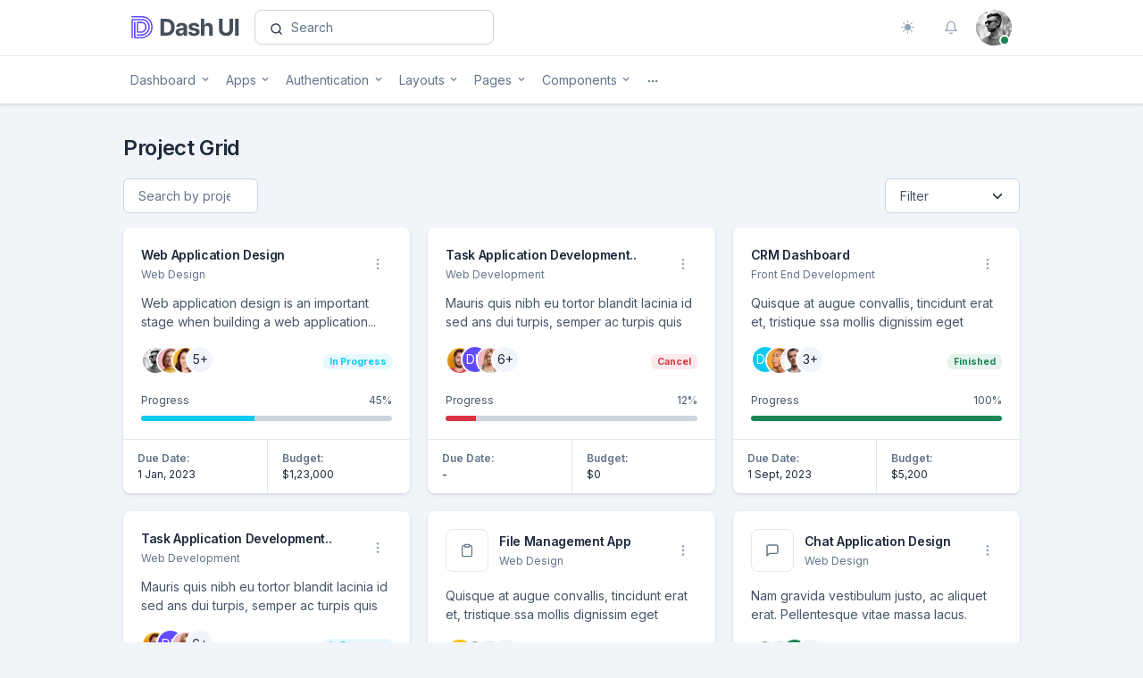

--- FILE ---
content_type: text/html
request_url: https://dashui.codescandy.com/dashuipro/horizontal/project-grid.html
body_size: 7614
content:
<!DOCTYPE html>
<html lang="en" data-layout="horizontal">

<head>
  <!-- Required meta tags -->
<meta charset="utf-8" />
<meta name="viewport" content="width=device-width, initial-scale=1, shrink-to-fit=no" />
<meta name="author" content="Codescandy" />

<!-- Google tag (gtag.js) -->
<script async src="https://www.googletagmanager.com/gtag/js?id=G-M8S4MT3EYG"></script>
<script>
	window.dataLayer = window.dataLayer || [];
	function gtag() {
		dataLayer.push(arguments);
	}
	gtag('js', new Date());

	gtag('config', 'G-M8S4MT3EYG');
</script>

<!-- Favicon icon-->
<link rel="shortcut icon" type="image/x-icon" href="../assets/images/favicon/favicon.ico" />

<!-- Color modes -->
<script src="../assets/js/vendors/color-modes.js"></script>

<!-- Libs CSS -->
<link href="../assets/libs/bootstrap-icons/font/bootstrap-icons.min.css" rel="stylesheet" />
<link href="../assets/libs/@mdi/font/css/materialdesignicons.min.css" rel="stylesheet" />
<link href="../assets/libs/simplebar/dist/simplebar.min.css" rel="stylesheet" />

<!-- Theme CSS -->
<link rel="stylesheet" href="../assets/css/theme.min.css">

   <!-- dropzone -->
  <link href="../assets/libs/dropzone/dist/dropzone.css" rel="stylesheet" >
  <title>Project Grid | Dash UI - Bootstrap 5 Admin Dashboard Template</title>
</head>

<body>
  <!-- Wrapper -->
  <main id="main-wrapper" class="main-wrapper">
    <div class="header">
	<!-- navbar -->
	<div class="navbar-custom navbar navbar-expand-lg">
		<div class="container-fluid px-0">
			<a class="navbar-brand d-block d-md-none" href="../index.html">
				<img src="../assets/images/brand/logo/logo-2.svg" alt="Image" />
			</a>

			<a id="nav-toggle" href="#!" class="ms-auto ms-md-0 me-0 me-lg-3">
				<svg xmlns="http://www.w3.org/2000/svg" width="28" height="28" fill="currentColor" class="bi bi-text-indent-left text-muted" viewBox="0 0 16 16">
					<path
						d="M2 3.5a.5.5 0 0 1 .5-.5h11a.5.5 0 0 1 0 1h-11a.5.5 0 0 1-.5-.5zm.646 2.146a.5.5 0 0 1 .708 0l2 2a.5.5 0 0 1 0 .708l-2 2a.5.5 0 0 1-.708-.708L4.293 8 2.646 6.354a.5.5 0 0 1 0-.708zM7 6.5a.5.5 0 0 1 .5-.5h6a.5.5 0 0 1 0 1h-6a.5.5 0 0 1-.5-.5zm0 3a.5.5 0 0 1 .5-.5h6a.5.5 0 0 1 0 1h-6a.5.5 0 0 1-.5-.5zm-5 3a.5.5 0 0 1 .5-.5h11a.5.5 0 0 1 0 1h-11a.5.5 0 0 1-.5-.5z"
					/>
				</svg>
			</a>

			<div class="d-none d-md-none d-lg-block">
				<!-- Form -->
				<form action="#">
					<div class="input-group">
						<input class="form-control rounded-3 bg-transparent ps-9" type="search" value="" id="searchInput" placeholder="Search" />
						<span class="">
							<button class="btn position-absolute start-0" type="button">
								<svg
									xmlns="http://www.w3.org/2000/svg"
									width="15"
									height="15"
									viewBox="0 0 24 24"
									fill="none"
									stroke="currentColor"
									stroke-width="2"
									stroke-linecap="round"
									stroke-linejoin="round"
									class="feather feather-search text-dark"
								>
									<circle cx="11" cy="11" r="8"></circle>
									<line x1="21" y1="21" x2="16.65" y2="16.65"></line>
								</svg>
							</button>
						</span>
					</div>
				</form>
			</div>
			<!--Navbar nav -->
			<ul class="navbar-nav navbar-right-wrap ms-lg-auto d-flex nav-top-wrap align-items-center ms-4 ms-lg-0">
				<li>
					<div class="dropdown">
						<button class="btn btn-ghost btn-icon rounded-circle" type="button" aria-expanded="false" data-bs-toggle="dropdown" aria-label="Toggle theme (auto)">
							<i class="bi theme-icon-active"></i>
							<span class="visually-hidden bs-theme-text">Toggle theme</span>
						</button>
						<ul class="dropdown-menu dropdown-menu-end shadow" aria-labelledby="bs-theme-text">
							<li>
								<button type="button" class="dropdown-item d-flex align-items-center" data-bs-theme-value="light" aria-pressed="false">
									<i class="bi theme-icon bi-sun-fill"></i>
									<span class="ms-2">Light</span>
								</button>
							</li>
							<li>
								<button type="button" class="dropdown-item d-flex align-items-center" data-bs-theme-value="dark" aria-pressed="false">
									<i class="bi theme-icon bi-moon-stars-fill"></i>
									<span class="ms-2">Dark</span>
								</button>
							</li>
							<li>
								<button type="button" class="dropdown-item d-flex align-items-center active" data-bs-theme-value="auto" aria-pressed="true">
									<i class="bi theme-icon bi-circle-half"></i>
									<span class="ms-2">Auto</span>
								</button>
							</li>
						</ul>
					</div>
				</li>

				<li class="dropdown stopevent ms-2">
					<a class="btn btn-ghost btn-icon rounded-circle" href="#!" role="button" id="dropdownNotification" data-bs-toggle="dropdown" aria-haspopup="true" aria-expanded="false">
						<i class="icon-xs" data-feather="bell"></i>
					</a>
					<div class="dropdown-menu dropdown-menu-lg dropdown-menu-end" aria-labelledby="dropdownNotification">
						<div>
							<div class="border-bottom px-3 pt-2 pb-3 d-flex justify-content-between align-items-center">
								<p class="mb-0 text-dark fw-medium fs-4">Notifications</p>
								<a href="#!" class="text-muted">
									<span>
										<i class="me-1 icon-xs" data-feather="settings"></i>
									</span>
								</a>
							</div>
							<div data-simplebar style="height: 250px">
								<!-- List group -->
								<ul class="list-group list-group-flush notification-list-scroll">
									<!-- List group item -->
									<li class="list-group-item bg-light">
										<a href="#!" class="text-muted">
											<h5 class="mb-1">Rishi Chopra</h5>
											<p class="mb-0">Mauris blandit erat id nunc blandit, ac eleifend dolor pretium.</p>
										</a>
									</li>
									<!-- List group item -->
									<li class="list-group-item">
										<a href="#!" class="text-muted">
											<h5 class="mb-1">Neha Kannned</h5>
											<p class="mb-0">Proin at elit vel est condimentum elementum id in ante. Maecenas et sapien metus.</p>
										</a>
									</li>
									<!-- List group item -->
									<li class="list-group-item">
										<a href="#!" class="text-muted">
											<h5 class="mb-1">Nirmala Chauhan</h5>
											<p class="mb-0">Morbi maximus urna lobortis elit sollicitudin sollicitudieget elit vel pretium.</p>
										</a>
									</li>
									<!-- List group item -->
									<li class="list-group-item">
										<a href="#!" class="text-muted">
											<h5 class="mb-1">Sina Ray</h5>
											<p class="mb-0">Sed aliquam augue sit amet mauris volutpat hendrerit sed nunc eu diam.</p>
										</a>
									</li>
								</ul>
							</div>
							<div class="border-top px-3 py-2 text-center">
								<a href="#!" class="text-inherit">View all Notifications</a>
							</div>
						</div>
					</div>
				</li>
				<!-- List -->
				<li class="dropdown ms-2">
					<a class="rounded-circle" href="#!" role="button" id="dropdownUser" data-bs-toggle="dropdown" aria-haspopup="true" aria-expanded="false">
						<div class="avatar avatar-md avatar-indicators avatar-online">
							<img alt="avatar" src="../assets/images/avatar/avatar-11.jpg" class="rounded-circle" />
						</div>
					</a>
					<div class="dropdown-menu dropdown-menu-end" aria-labelledby="dropdownUser">
						<div class="px-4 pb-0 pt-2">
							<div class="lh-1">
								<h5 class="mb-1">John E. Grainger</h5>
								<a href="#!" class="text-inherit fs-6">View my profile</a>
							</div>
							<div class="dropdown-divider mt-3 mb-2"></div>
						</div>

						<ul class="list-unstyled">
							<li>
								<a class="dropdown-item d-flex align-items-center" href="#!">
									<i class="me-2 icon-xxs dropdown-item-icon" data-feather="user"></i>
									Edit Profile
								</a>
							</li>
							<li>
								<a class="dropdown-item" href="#!">
									<i class="me-2 icon-xxs dropdown-item-icon" data-feather="activity"></i>
									Activity Log
								</a>
							</li>

							<li>
								<a class="dropdown-item d-flex align-items-center" href="#!">
									<i class="me-2 icon-xxs dropdown-item-icon" data-feather="settings"></i>
									Settings
								</a>
							</li>
							<li>
								<a class="dropdown-item" href="../index.html">
									<i class="me-2 icon-xxs dropdown-item-icon" data-feather="power"></i>
									Sign Out
								</a>
							</li>
						</ul>
					</div>
				</li>
			</ul>
		</div>
	</div>
</div>


 <!-- navbar horizontal -->
 <!-- navbar -->
<div class="navbar-horizontal nav-dashboard">
	<div class="container-fluid">
		<nav class="navbar navbar-expand-lg navbar-default navbar-dropdown p-0 py-lg-2">
			<div class="d-flex d-lg-block justify-content-between align-items-center w-100 w-lg-0 py-2 px-4 px-md-2 px-lg-0">
				<span class="d-lg-none">Menu</span>
				<!-- Button -->
				<button
					class="navbar-toggler collapsed ms-2"
					type="button"
					data-bs-toggle="collapse"
					data-bs-target="#navbar-default"
					aria-controls="navbar-default"
					aria-expanded="false"
					aria-label="Toggle navigation"
				>
					<span class="icon-bar top-bar mt-0"></span>
					<span class="icon-bar middle-bar"></span>
					<span class="icon-bar bottom-bar"></span>
				</button>
			</div>
			<!-- Collapse -->
			<div class="collapse navbar-collapse px-6 px-lg-0" id="navbar-default">
				<ul class="navbar-nav">
					<li class="nav-item dropdown">
						<a class="nav-link dropdown-toggle" href="#" id="navbarDashboard" data-bs-toggle="dropdown" aria-haspopup="true" aria-expanded="false" data-bs-display="static">Dashboard</a>
						<ul class="dropdown-menu dropdown-menu-arrow" aria-labelledby="navbarDashboard">
							<li>
								<a class="dropdown-item" href="../horizontal/index.html">Project</a>
							</li>
							<li>
								<a class="dropdown-item" href="../horizontal/dashboard-analytics.html">Analytics</a>
							</li>
							<li>
								<a class="dropdown-item" href="../horizontal/dashboard-ecommerce.html">Ecommerce</a>
							</li>
							<li>
								<a class="dropdown-item" href="../horizontal/dashboard-crm.html">CRM</a>
							</li>
							<li>
								<a class="dropdown-item" href="../horizontal/dashboard-finance.html">Finance</a>
							</li>
							<li>
								<a class="dropdown-item" href="../horizontal/dashboard-blog.html">Blog</a>
							</li>
						</ul>
					</li>

					<li class="nav-item dropdown">
						<a class="nav-link dropdown-toggle" href="#" id="navbarApps" data-bs-toggle="dropdown" aria-haspopup="true" aria-expanded="false">Apps</a>
						<ul class="dropdown-menu dropdown-menu-arrow" aria-labelledby="navbarApps">
							<li>
								<a class="dropdown-item" href="../horizontal/calendar.html">Calendar</a>
							</li>
							<li>
								<a class="dropdown-item" href="../horizontal/apps-file-manager.html">File Manager</a>
							</li>

							<li>
								<a class="dropdown-item" href="../horizontal/chat-app.html">Chat</a>
							</li>
							<li class="dropdown-submenu dropend">
								<a class="dropdown-item dropdown-list-group-item dropdown-toggle" href="#">Kanban</a>
								<ul class="dropdown-menu">
									<li>
										<a href="../horizontal/task-kanban-grid.html" class="dropdown-item">Board</a>
									</li>
									<li>
										<a href="../horizontal/task-kanban-list.html" class="dropdown-item">List</a>
									</li>
								</ul>
							</li>
							<li class="dropdown-submenu dropend">
								<a class="dropdown-item dropdown-list-group-item dropdown-toggle" href="#">Email</a>
								<ul class="dropdown-menu">
									<li>
										<a href="../horizontal/mail.html" class="dropdown-item">Inbox</a>
									</li>
									<li>
										<a href="../horizontal/mail-details.html" class="dropdown-item">Details</a>
									</li>
									<li>
										<a href="../horizontal/mail-draft.html" class="dropdown-item">Draft</a>
									</li>
								</ul>
							</li>
							<li class="dropdown-submenu dropend">
								<a class="dropdown-item dropdown-list-group-item dropdown-toggle" href="#">Ecommerce</a>
								<ul class="dropdown-menu">
									<li>
										<a href="../horizontal/ecommerce-products.html" class="dropdown-item">Products</a>
									</li>
									<li>
										<a href="../horizontal/ecommerce-products-details.html" class="dropdown-item">Prouduct Details</a>
									</li>
									<li>
										<a href="../horizontal/ecommerce-product-edit.html" class="dropdown-item">Add Product</a>
									</li>

									<li>
										<a href="../horizontal/ecommerce-order-list.html" class="dropdown-item">Orders</a>
									</li>
									<li>
										<a href="../horizontal/ecommerce-order-detail.html" class="dropdown-item">Order Details</a>
									</li>
									<li>
										<a href="../horizontal/ecommerce-cart.html" class="dropdown-item">Shopping Cart</a>
									</li>
									<li>
										<a href="../horizontal/ecommerce-checkout.html" class="dropdown-item">Checkout</a>
									</li>
									<li>
										<a href="../horizontal/ecommerce-customer.html" class="dropdown-item">Customers</a>
									</li>
									<li>
										<a href="../horizontal/ecommerce-seller.html" class="dropdown-item">Seller</a>
									</li>
								</ul>
							</li>
							<li class="dropdown-submenu dropend">
								<a class="dropdown-item dropdown-list-group-item dropdown-toggle" href="#">Project</a>
								<ul class="dropdown-menu">
									<li class="nav-item">
										<a class="dropdown-item" href="../horizontal/project-grid.html">Grid</a>
									</li>
									<li class="nav-item">
										<a class="dropdown-item" href="../horizontal/project-list.html">List</a>
									</li>

									<li class="dropdown-submenu dropend">
										<a class="dropdown-item dropdown-list-group-item dropdown-toggle" href="#">Single</a>
										<ul class="dropdown-menu">
											<li class="nav-item">
												<a class="dropdown-item" href="../horizontal/project-overview.html">Overview</a>
											</li>
											<li class="nav-item">
												<a class="dropdown-item" href="../horizontal/project-task.html">Task</a>
											</li>
											<li class="nav-item">
												<a class="dropdown-item" href="../horizontal/project-budget.html">Budget</a>
											</li>

											<li class="nav-item">
												<a class="dropdown-item" href="../horizontal/project-files.html">File</a>
											</li>
											<li class="nav-item">
												<a class="dropdown-item" href="../horizontal/project-team.html">Team</a>
											</li>
										</ul>
									</li>
								</ul>
							</li>
							<li class="dropdown-submenu dropend">
								<a class="dropdown-item dropdown-list-group-item dropdown-toggle" href="#">CRM</a>
								<ul class="dropdown-menu">
									<li>
										<a href="../horizontal/crm-company.html" class="dropdown-item">Company</a>
									</li>
									<li>
										<a href="../horizontal/crm-contacts.html" class="dropdown-item">Contacts</a>
									</li>
									<li>
										<a class="dropdown-item" href="../horizontal/deals.html">
											Deals
											<span class="badge text-bg-primary ms-2">New</span>
										</a>
									</li>
									<li>
										<a class="dropdown-item" href="../horizontal/deals-single.html">
											Deals Single
											<span class="badge text-bg-primary ms-2">New</span>
										</a>
									</li>
								</ul>
							</li>
							<li class="dropdown-submenu dropend">
								<a class="dropdown-item dropdown-list-group-item dropdown-toggle" href="#">Invoice</a>
								<ul class="dropdown-menu">
									<li>
										<a href="../horizontal/invoice-list.html" class="dropdown-item">List</a>
									</li>
									<li>
										<a href="../horizontal/invoice-detail.html" class="dropdown-item">Details</a>
									</li>
									<li>
										<a href="../horizontal/invoice-generator.html" class="dropdown-item">Create Invoice</a>
									</li>
								</ul>
							</li>
							<li class="dropdown-submenu dropend">
								<a class="dropdown-item dropdown-list-group-item dropdown-toggle" href="#">Profile</a>
								<ul class="dropdown-menu">
									<li>
										<a href="../horizontal/profile-overview.html" class="dropdown-item">Overview</a>
									</li>
									<li>
										<a href="../horizontal/profile-project.html" class="dropdown-item">Project</a>
									</li>
									<li>
										<a href="../horizontal/profile-file.html" class="dropdown-item">Files</a>
									</li>
									<li>
										<a href="../horizontal/profile-team.html" class="dropdown-item">Team</a>
									</li>
									<li>
										<a href="../horizontal/profile-followers.html" class="dropdown-item">Followers</a>
									</li>
									<li>
										<a href="../horizontal/profile-activity.html" class="dropdown-item">Activity</a>
									</li>
									<li>
										<a class="dropdown-item" href="../horizontal/profile-settings.html">Settings</a>
									</li>
								</ul>
							</li>
							<li class="dropdown-submenu dropend">
								<a class="dropdown-item dropdown-list-group-item dropdown-toggle" href="#">Blog</a>
								<ul class="dropdown-menu">
									<li>
										<a class="dropdown-item" href="../horizontal/blog-author.html">Author</a>
									</li>
									<li>
										<a class="dropdown-item" href="../horizontal/blog-author-detail.html">Detail</a>
									</li>
									<li>
										<a class="dropdown-item" href="../horizontal/create-blog-post.html">Create Post</a>
									</li>
								</ul>
							</li>
						</ul>
					</li>
					<li class="nav-item dropdown">
						<a class="nav-link dropdown-toggle" href="#" id="navbarAuthentication" data-bs-toggle="dropdown" aria-haspopup="true" aria-expanded="false">Authentication</a>
						<ul class="dropdown-menu dropdown-menu-arrow" aria-labelledby="navbarAuthentication">
							<li>
								<a class="dropdown-item" href="../horizontal/sign-in.html">Sign In</a>
							</li>
							<li>
								<a class="dropdown-item" href="../horizontal/sign-up.html">Sign Up</a>
							</li>
							<li>
								<a class="dropdown-item" href="../horizontal/forget-password.html">Forgot Password</a>
							</li>
							<li>
								<a class="dropdown-item" href="../horizontal/maintenance.html">maintenance</a>
							</li>
							<li>
								<a class="dropdown-item" href="../horizontal/404-error.html">404 Error</a>
							</li>
						</ul>
					</li>

					<li class="nav-item dropdown">
						<a class="nav-link dropdown-toggle" href="#" id="layoutsDropdown" role="button" data-bs-toggle="dropdown" aria-expanded="false">Layouts</a>
						<ul class="dropdown-menu dropdown-menu-start" aria-labelledby="layoutsDropdown">
							<li><span class="dropdown-header">Layouts</span></li>
							<li class="nav-item">
								<a class="dropdown-item" href="../index.html">Default</a>
							</li>

							<li class="nav-item">
								<a class="dropdown-item" href="../horizontal/index.html">Horizontal</a>
							</li>
						</ul>
					</li>

					<li class="nav-item dropdown">
						<a class="nav-link dropdown-toggle" href="#" id="navbarPages" data-bs-toggle="dropdown" aria-haspopup="true" aria-expanded="false">Pages</a>
						<ul class="dropdown-menu" aria-labelledby="navbarPages">
							<li>
								<a class="dropdown-item" href="../horizontal/pricing.html">Pricing</a>
							</li>
							<li>
								<a class="dropdown-item" href="../horizontal/starter.html">Starter</a>
							</li>

							<li>
								<a class="dropdown-item" href="../horizontal/maintenance.html">Maintenance</a>
							</li>
							<li>
								<a class="dropdown-item" href="../horizontal/404-error.html">404 Error</a>
							</li>
						</ul>
					</li>
					<li class="nav-item dropdown">
						<a class="nav-link dropdown-toggle" href="#" id="navbarBaseUI" data-bs-toggle="dropdown" aria-haspopup="true" aria-expanded="false">Components</a>
						<div class="dropdown-menu dropdown-menu-xl" aria-labelledby="navbarBaseUI">
							<div class="row">
								<div class="col-lg-4">
									<ul class="list-unstyled">
										<li class="nav-item">
											<a href="../horizontal/components/accordions.html" class="dropdown-item">Accordions</a>
										</li>
										<li class="nav-item">
											<a class="dropdown-item" href="../horizontal/components/alerts.html">Alert</a>
										</li>

										<li class="nav-item">
											<a href="../horizontal/components/badge.html" class="dropdown-item">Badge</a>
										</li>

										<li class="nav-item">
											<a href="../horizontal/components/breadcrumb.html" class="dropdown-item">Breadcrumb</a>
										</li>
										<li class="nav-item">
											<a href="../horizontal/components/buttons.html" class="dropdown-item">Buttons</a>
										</li>
										<li class="nav-item">
											<a href="../horizontal/components/button-group.html" class="dropdown-item">Button group</a>
										</li>
										<li class="nav-item">
											<a href="../horizontal/components/card.html" class="dropdown-item">Card</a>
										</li>
										<li class="nav-item">
											<a href="../horizontal/components/carousel.html" class="dropdown-item">Carousel</a>
										</li>
										<li class="nav-item">
											<a href="../horizontal/components/close-button.html" class="dropdown-item">Close Button</a>
										</li>
									</ul>
								</div>
								<div class="col-lg-4">
									<ul class="list-unstyled">
										<li class="nav-item">
											<a href="../horizontal/components/collapse.html" class="dropdown-item">Collapse</a>
										</li>
										<li class="nav-item">
											<a href="../horizontal/components/dropdowns.html" class="dropdown-item">Dropdowns</a>
										</li>
										<li class="nav-item">
											<a href="../horizontal/components/forms.html" class="dropdown-item">Forms</a>
										</li>

										<li class="nav-item">
											<a href="../horizontal/components/list-group.html" class="dropdown-item">List group</a>
										</li>
										<li class="nav-item">
											<a href="../horizontal/components/modal.html" class="dropdown-item">Modal</a>
										</li>
										<li class="nav-item">
											<a href="../horizontal/components/navs-tabs.html" class="dropdown-item">Navs and tabs</a>
										</li>
										<li class="nav-item">
											<a href="../horizontal/components/navbar.html" class="dropdown-item">Navbar</a>
										</li>
										<li class="nav-item">
											<a href="../horizontal/components/offcanvas.html" class="dropdown-item">Offcanvas</a>
										</li>
										<li class="nav-item">
											<a href="../horizontal/components/pagination.html" class="dropdown-item">Pagination</a>
										</li>
									</ul>
								</div>
								<div class="col-lg-4">
									<ul class="list-unstyled">
										<li class="nav-item">
											<a href="../horizontal/components/placeholders.html" class="dropdown-item">Placeholders</a>
										</li>
										<li class="nav-item">
											<a href="../horizontal/components/popovers.html" class="dropdown-item">Popovers</a>
										</li>
										<li class="nav-item">
											<a href="../horizontal/components/progress.html" class="dropdown-item">Progress</a>
										</li>
										<li class="nav-item">
											<a href="../horizontal/components/scrollspy.html" class="dropdown-item">Scrollspy</a>
										</li>
										<li class="nav-item">
											<a href="../horizontal/components/spinners.html" class="dropdown-item">Spinners</a>
										</li>
										<li class="nav-item">
											<a href="../horizontal/components/tables.html" class="dropdown-item">Tables</a>
										</li>
										<li class="nav-item">
											<a href="../horizontal/components/toasts.html" class="dropdown-item">Toasts</a>
										</li>
										<li class="nav-item">
											<a href="../horizontal/components/tooltips.html" class="dropdown-item">Tooltips</a>
										</li>
									</ul>
								</div>
							</div>
						</div>
					</li>

					<li class="nav-item dropdown">
						<a class="nav-link" href="#" id="navbarDropdown" role="button" data-bs-toggle="dropdown" aria-haspopup="true" aria-expanded="false">
							<i data-feather="more-horizontal" class="icon-xxs"></i>
						</a>
						<div class="dropdown-menu dropdown-menu-md" aria-labelledby="navbarDropdown">
							<div class="list-group">
								<a class="list-group-item list-group-item-action border-0" href="../docs/index.html">
									<div class="d-flex align-items-center">
										<i data-feather="file-text" class="icon-sm text-primary"></i>

										<div class="ms-3">
											<h5 class="mb-0">Documentations</h5>
											<p class="mb-0 fs-6">Browse the all documentation</p>
										</div>
									</div>
								</a>
								<a class="list-group-item list-group-item-action border-0" href="../docs/changelog.html">
									<div class="d-flex align-items-center">
										<i data-feather="layers" class="icon-sm text-primary"></i>
										<div class="ms-3">
											<h5 class="mb-0">
												Changelog
												<span class="text-primary ms-1">v1.0.0</span>
											</h5>
											<p class="mb-0 fs-6">See what's new</p>
										</div>
									</div>
								</a>
							</div>
						</div>
					</li>
				</ul>
			</div>
		</nav>
	</div>
</div>




    <!-- Page Content -->
    <div id="app-content">
      <!-- Container fluid -->
      <div class="app-content-area">
      <div class="container-fluid">
        <div class="row">
          <div class="col-lg-12 col-md-12 col-12">
            <!-- Page header -->
            <div class="mb-4">
              <h3 class="mb-0 ">Project Grid</h3>

            </div>
          </div>
        </div>
        <!-- row -->
        <div class="row justify-content-md-between mb-5 mb-xl-0 ">
          <!-- col -->
          <div class="col-xl-2 col-lg-4 col-md-6 col-12">
            <!-- search -->
            <div class="mb-2 mb-lg-4">
              <input type="search" class="form-control" placeholder="Search by project name" >
            </div>
          </div>
          <div class="col-xxl-1 col-lg-2 col-md-6 col-12 ">


            <!-- Custom select -->
            <select class="form-select" >
              <option value="">Filter</option>
              <option value="In Progress">In Progress</option>
              <option value="Pending">Pending</option>
              <option value="Modified">Modified</option>
              <option value="Finished">Finished</option>
              <option value="Cancel">Cancel</option>

            </select>

          </div>
        </div>
        <div class="row">
          <div class="col-xxl-3 col-xl-4 col-lg-6 col-md-6 col-sm-12 mb-5">
            <!-- card -->
            <div class="card h-100">
              <!-- card body -->
              <div class="card-body">
                <!-- heading-->
                <div class="d-flex align-items-center
                                justify-content-between">

                  <!-- text-->

                  <div>
                    <h4 class="mb-0 h5"><a href="#!" class="text-inherit">Web Application Design</a></h4>
                    <span class="text-muted fs-6">Web Design</span>


                  </div>
                  <!-- dropdown-->
                  <div class="d-flex align-items-center">

                    <div class="dropdown dropstart">
                      <a href="#!" class="btn-icon btn btn-ghost btn-sm rounded-circle"
                        data-bs-toggle="dropdown" aria-haspopup="true" aria-expanded="false">
                         <i data-feather="more-vertical" class="icon-xs"></i>
                      </a>
                      <div class="dropdown-menu" >

                        <a class="dropdown-item d-flex align-items-center" href="#!">
                          <i class=" dropdown-item-icon" data-feather="edit" ></i>Edit Details
                        </a>

                        <a class="dropdown-item d-flex align-items-center" href="#!">
                          <i class="dropdown-item-icon" data-feather="link" ></i>Copy project link

                        </a>
                        <a class="dropdown-item d-flex align-items-center" href="#!">
                          <i class="dropdown-item-icon" data-feather="save" ></i>Save as Default
                        </a>
                        <a class="dropdown-item d-flex align-items-center" href="#!">
                          <i class="dropdown-item-icon" data-feather="copy" ></i>Duplicate
                        </a>


                        <div class="dropdown-divider"></div>
                        <a class="dropdown-item d-flex align-items-center" href="#!">
                          <i class="dropdown-item-icon" data-feather="upload" ></i>Import
                        </a>
                        <a class="dropdown-item d-flex align-items-center" href="#!">
                          <i class=" dropdown-item-icon" data-feather="printer" ></i>Export / Print
                        </a>
                        <a class="dropdown-item d-flex align-items-center" href="#!">
                          <i class="dropdown-item-icon" data-feather="users" ></i>Move to another team
                        </a>
                        <div class="dropdown-divider"></div>
                        <a class="dropdown-item d-flex align-items-center" href="#!">
                          <i class="dropdown-item-icon" data-feather="archive" ></i>Archive
                        </a>
                        <a class="dropdown-item d-flex align-items-center" href="#!">
                          <i class="dropdown-item-icon" data-feather="trash" ></i>Delete Project
                        </a>


                      </div>
                    </div>
                  </div>
                </div>
                <!-- para-->
                <div class="mt-3 mb-4">
                  <p class="mb-0">Web application design is an important stage
                    when building a web application...</p>
                </div>
                <!-- progress -->
                <div class="d-flex justify-content-between
                                align-items-center mb-5">
                  <div class="d-flex align-items-center">
                    <!-- avatar group -->
                    <div class="avatar-group">
                      <span class="avatar avatar-sm">
                        <img alt="avatar" src="../assets/images/avatar/avatar-11.jpg" class="rounded-circle imgtooltip"
                          data-template="one">
                        <span id="one" class="d-none">
                          <span>Paul Haney</span>

                        </span>
                      </span>
                      <span class="avatar avatar-sm">
                        <img alt="avatar" src="../assets/images/avatar/avatar-2.jpg" class="rounded-circle imgtooltip"
                          data-template="two">
                        <span id="two" class="d-none">
                          <span>Gali Linear</span>

                        </span>
                      </span>
                      <span class="avatar avatar-sm">
                        <img alt="avatar" src="../assets/images/avatar/avatar-3.jpg" class="rounded-circle imgtooltip"
                          data-template="three">
                        <span id="three" class="d-none">
                          <span>Mary Holler</span>

                        </span>
                      </span>
                      <span class="avatar avatar-sm ">
                        <span class="avatar-initials rounded-circle bg-light text-dark">5+</span>
                      </span>
                    </div>
                  </div>
                  <!-- text -->
                  <div>
                    <span class="badge badge-info-soft ">In Progress</span>
                  </div>
                </div>
                <div>
                  <!-- progress bar -->
                  <div class="d-flex justify-content-between mb-2 fs-6"> <span>Progress</span>
                    <span>45%</span></div>
                  <div class="progress" style="height: 6px;">
                    <div class="progress-bar bg-info " role="progressbar" style="width: 45%;" aria-valuenow="45"
                      aria-valuemin="0" aria-valuemax="100">

                    </div>
                  </div>
                </div>
              </div>
              <!-- card footer -->
              <div class="card-footer p-0">
                <div class="d-flex justify-content-between ">
                  <div class="w-50 py-3 px-4 ">
                    <h6 class="mb-0 text-muted">Due Date:</h6>
                    <p class="text-dark fs-6  mb-0">1 Jan, 2023</p>
                  </div>
                  <div class="border-start w-50 py-3 px-4">
                    <h6 class="mb-0 text-muted">Budget:</h6>
                    <p class="text-dark fs-6  mb-0">$1,23,000 </p>
                  </div>
                </div>
              </div>
            </div>
          </div>
          <div class="col-xxl-3 col-xl-4 col-lg-6 col-md-6 col-sm-12 mb-5">
            <!-- card -->
            <div class="card h-100">
              <!-- card body -->
              <div class="card-body">
                <!-- heading-->
                <div class="d-flex align-items-center justify-content-between">
                  <!-- text-->
                  <div>
                    <h4 class="mb-0 h5"><a href="#!" class="text-inherit">Task Application Development.. </a></h4>
                    <span class="text-muted fs-6">Web Development</span>
                  </div>
                  <!-- dropdown-->
                  <div class="d-flex align-items-center">

                    <div class="dropdown dropstart">
                      <a href="#!" class="btn-icon btn btn-ghost btn-sm rounded-circle"
                        data-bs-toggle="dropdown" aria-haspopup="true" aria-expanded="false">
                         <i data-feather="more-vertical" class="icon-xs"></i>
                      </a>
                      <div class="dropdown-menu" >

                        <a class="dropdown-item d-flex align-items-center" href="#!">
                          <i class=" dropdown-item-icon" data-feather="edit" ></i>Edit Details
                        </a>

                        <a class="dropdown-item d-flex align-items-center" href="#!">
                          <i class="dropdown-item-icon" data-feather="link" ></i>Copy project link

                        </a>
                        <a class="dropdown-item d-flex align-items-center" href="#!">
                          <i class="dropdown-item-icon" data-feather="save" ></i>Save as Default
                        </a>
                        <a class="dropdown-item d-flex align-items-center" href="#!">
                          <i class="dropdown-item-icon" data-feather="copy" ></i>Duplicate
                        </a>


                        <div class="dropdown-divider"></div>
                        <a class="dropdown-item d-flex align-items-center" href="#!">
                          <i class="dropdown-item-icon" data-feather="upload" ></i>Import
                        </a>
                        <a class="dropdown-item d-flex align-items-center" href="#!">
                          <i class=" dropdown-item-icon" data-feather="printer" ></i>Export / Print
                        </a>
                        <a class="dropdown-item d-flex align-items-center" href="#!">
                          <i class="dropdown-item-icon" data-feather="users" ></i>Move to another team
                        </a>
                        <div class="dropdown-divider"></div>
                        <a class="dropdown-item d-flex align-items-center" href="#!">
                          <i class="dropdown-item-icon" data-feather="archive" ></i>Archive
                        </a>
                        <a class="dropdown-item d-flex align-items-center" href="#!">
                          <i class="dropdown-item-icon" data-feather="trash" ></i>Delete Project
                        </a>


                      </div>
                    </div>
                  </div>
                </div>
                <!-- para-->
                <div class="mt-3 mb-4">
                  <p class="mb-0">Mauris quis nibh eu tortor blandit lacinia id sed
                    ans dui turpis, semper ac turpis quis</p>
                </div>

                <!-- progress -->
                <div class="d-flex justify-content-between
                                  align-items-center mb-5">
                  <div class="d-flex align-items-center">
                    <!-- avatar group -->
                    <div class="avatar-group">
                      <span class="avatar avatar-sm">
                        <img alt="avatar" src="../assets/images/avatar/avatar-5.jpg" class="rounded-circle imgtooltip"
                          data-template="four">
                        <span id="four" class="d-none">
                          <span>Gilbert Farr</span>

                        </span>
                      </span>
                      <span class="avatar avatar-sm avatar-primary imgtooltip" data-template="textOne">
                        <span class="avatar-initials rounded-circle ">

                          DU</span>

                        <span id="textOne" class="d-none">
                          <span>Dash UI Only</span>

                        </span>
                      </span>


                      <span class="avatar avatar-sm">
                        <img alt="avatar" src="../assets/images/avatar/avatar-6.jpg" class="rounded-circle imgtooltip"
                          data-template="five">
                        <span id="five" class="d-none">
                          <span>Charlie Holland</span>

                        </span>
                      </span>

                      <span class="avatar avatar-sm ">
                        <span class="avatar-initials rounded-circle bg-light text-dark">6+</span>
                      </span>


                    </div>

                  </div>
                  <!-- text -->
                  <div>
                    <span class="badge badge-danger-soft ">Cancel</span>
                  </div>

                </div>
                <div>
                  <!-- progress bar -->
                  <div class="d-flex justify-content-between mb-2 fs-6"> <span>Progress</span>
                    <span>12%</span></div>
                  <div class="progress" style="height: 6px;">
                    <div class="progress-bar bg-danger " role="progressbar" style="width: 12%;" aria-valuenow="12"
                      aria-valuemin="0" aria-valuemax="100">

                    </div>
                  </div>

                </div>

              </div>
              <!-- card footer -->
              <div class="card-footer p-0">
                <div class="d-flex justify-content-between ">

                  <div class="w-50 py-3 px-4 ">
                    <h6 class="mb-0 text-muted">Due Date:</h6>
                    <p class="text-dark fs-6  mb-0">-</p>
                  </div>
                  <div class="border-start w-50 py-3 px-4">
                    <h6 class="mb-0 text-muted">Budget:</h6>
                    <p class="text-dark fs-6  mb-0">$0</p>

                  </div>
                </div>

              </div>

            </div>
          </div>
          <div class="col-xxl-3 col-xl-4 col-lg-6 col-md-6 col-sm-12 mb-5">
            <!-- card -->
            <div class="card h-100">
              <!-- card body -->
              <div class="card-body">
                <!-- heading-->
                <div class="d-flex align-items-center
                                  justify-content-between">

                  <!-- text-->

                  <div>
                    <h4 class="mb-0 h5"><a href="#!" class="text-inherit">CRM Dashboard </a></h4>
                    <span class="text-muted fs-6">Front End Development</span>


                  </div>
                  <!-- dropdown-->
                  <div class="d-flex align-items-center">

                    <div class="dropdown dropstart">
                      <a href="#!" class="btn-icon btn btn-ghost btn-sm rounded-circle"
                        data-bs-toggle="dropdown" aria-haspopup="true" aria-expanded="false">
                         <i data-feather="more-vertical" class="icon-xs"></i>
                      </a>
                      <div class="dropdown-menu" >

                        <a class="dropdown-item d-flex align-items-center" href="#!">
                          <i class=" dropdown-item-icon" data-feather="edit" ></i>Edit Details
                        </a>

                        <a class="dropdown-item d-flex align-items-center" href="#!">
                          <i class="dropdown-item-icon" data-feather="link" ></i>Copy project link

                        </a>
                        <a class="dropdown-item d-flex align-items-center" href="#!">
                          <i class="dropdown-item-icon" data-feather="save" ></i>Save as Default
                        </a>
                        <a class="dropdown-item d-flex align-items-center" href="#!">
                          <i class="dropdown-item-icon" data-feather="copy" ></i>Duplicate
                        </a>


                        <div class="dropdown-divider"></div>
                        <a class="dropdown-item d-flex align-items-center" href="#!">
                          <i class="dropdown-item-icon" data-feather="upload" ></i>Import
                        </a>
                        <a class="dropdown-item d-flex align-items-center" href="#!">
                          <i class=" dropdown-item-icon" data-feather="printer" ></i>Export / Print
                        </a>
                        <a class="dropdown-item d-flex align-items-center" href="#!">
                          <i class="dropdown-item-icon" data-feather="users" ></i>Move to another team
                        </a>
                        <div class="dropdown-divider"></div>
                        <a class="dropdown-item d-flex align-items-center" href="#!">
                          <i class="dropdown-item-icon" data-feather="archive" ></i>Archive
                        </a>
                        <a class="dropdown-item d-flex align-items-center" href="#!">
                          <i class="dropdown-item-icon" data-feather="trash" ></i>Delete Project
                        </a>


                      </div>
                    </div>
                  </div>
                </div>
                <!-- para-->
                <div class="mt-3 mb-4">
                  <p class="mb-0">Quisque at augue convallis, tincidunt erat et,
                    tristique ssa mollis dignissim eget</p>
                </div>

                <!-- progress -->
                <div class="d-flex justify-content-between
                                  align-items-center mb-5">
                  <div class="d-flex align-items-center">
                    <!-- avatar group -->
                    <div class="avatar-group">
                      <span class="avatar avatar-sm avatar-info imgtooltip" data-template="textTwo">
                        <span class="avatar-initials rounded-circle ">

                          DU</span>

                        <span id="textTwo" class="d-none">
                          <span>Dash UI Only</span>

                        </span>
                      </span>
                      <span class="avatar avatar-sm">
                        <img alt="avatar" src="../assets/images/avatar/avatar-9.jpg" class="rounded-circle imgtooltip"
                          data-template="eight">
                        <span id="eight" class="d-none">
                          <span>Charlie Holland</span>

                        </span>
                      </span>
                      <span class="avatar avatar-sm">
                        <img alt="avatar" src="../assets/images/avatar/avatar-10.jpg" class="rounded-circle imgtooltip"
                          data-template="nine">
                        <span id="nine" class="d-none">
                          <span>Jamie Lusar</span>

                        </span>
                      </span>
                      <span class="avatar avatar-sm ">
                        <span class="avatar-initials rounded-circle bg-light text-dark">3+</span>
                      </span>


                    </div>

                  </div>
                  <!-- text -->
                  <div>
                    <span class="badge badge-success-soft ">Finished</span>
                  </div>

                </div>
                <div>
                  <!-- progress bar -->
                  <div class="d-flex justify-content-between mb-2 fs-6"> <span>Progress</span>
                    <span>100%</span></div>
                  <div class="progress" style="height: 6px;">
                    <div class="progress-bar bg-success  " role="progressbar" style="width: 100%;" aria-valuenow="100"
                      aria-valuemin="0" aria-valuemax="100">

                    </div>
                  </div>

                </div>

              </div>
              <!-- card footer -->
              <div class="card-footer p-0">
                <div class="d-flex justify-content-between ">

                  <div class="w-50 py-3 px-4 ">
                    <h6 class="mb-0 text-muted">Due Date:</h6>
                    <p class="text-dark fs-6  mb-0">1 Sept, 2023</p>
                  </div>
                  <div class="border-start w-50 py-3 px-4">
                    <h6 class="mb-0 text-muted">Budget:</h6>
                    <p class="text-dark fs-6  mb-0">$5,200 </p>

                  </div>
                </div>

              </div>

            </div>
          </div>
          <div class="col-xxl-3 col-xl-4 col-lg-6 col-md-6 col-sm-12 mb-5">
            <!-- card -->
            <div class="card h-100">
              <!-- card body -->
              <div class="card-body">
                <!-- heading-->
                <div class="d-flex align-items-center justify-content-between">
                  <!-- text-->
                  <div>
                    <h4 class="mb-0 h5"><a href="#!" class="text-inherit">Task Application Development.. </a></h4>
                    <span class="text-muted fs-6">Web Development</span>
                  </div>
                  <!-- dropdown-->
                  <div class="d-flex align-items-center">

                    <div class="dropdown dropstart">
                      <a href="#!" class="btn-icon btn btn-ghost btn-sm rounded-circle"
                        data-bs-toggle="dropdown" aria-haspopup="true" aria-expanded="false">
                         <i data-feather="more-vertical" class="icon-xs"></i>
                      </a>
                      <div class="dropdown-menu" >

                        <a class="dropdown-item d-flex align-items-center" href="#!">
                          <i class=" dropdown-item-icon" data-feather="edit" ></i>Edit Details
                        </a>

                        <a class="dropdown-item d-flex align-items-center" href="#!">
                          <i class="dropdown-item-icon" data-feather="link" ></i>Copy project link

                        </a>
                        <a class="dropdown-item d-flex align-items-center" href="#!">
                          <i class="dropdown-item-icon" data-feather="save" ></i>Save as Default
                        </a>
                        <a class="dropdown-item d-flex align-items-center" href="#!">
                          <i class="dropdown-item-icon" data-feather="copy" ></i>Duplicate
                        </a>


                        <div class="dropdown-divider"></div>
                        <a class="dropdown-item d-flex align-items-center" href="#!">
                          <i class="dropdown-item-icon" data-feather="upload" ></i>Import
                        </a>
                        <a class="dropdown-item d-flex align-items-center" href="#!">
                          <i class=" dropdown-item-icon" data-feather="printer" ></i>Export / Print
                        </a>
                        <a class="dropdown-item d-flex align-items-center" href="#!">
                          <i class="dropdown-item-icon" data-feather="users" ></i>Move to another team
                        </a>
                        <div class="dropdown-divider"></div>
                        <a class="dropdown-item d-flex align-items-center" href="#!">
                          <i class="dropdown-item-icon" data-feather="archive" ></i>Archive
                        </a>
                        <a class="dropdown-item d-flex align-items-center" href="#!">
                          <i class="dropdown-item-icon" data-feather="trash" ></i>Delete Project
                        </a>


                      </div>
                    </div>
                  </div>
                </div>
                <!-- para-->
                <div class="mt-3 mb-4">
                  <p class="mb-0">Mauris quis nibh eu tortor blandit lacinia id sed
                    ans dui turpis, semper ac turpis quis</p>
                </div>

                <!-- progress -->
                <div class="d-flex justify-content-between
                                  align-items-center mb-5">
                  <div class="d-flex align-items-center">
                    <!-- avatar group -->
                    <div class="avatar-group">
                      <span class="avatar avatar-sm">
                        <img alt="avatar" src="../assets/images/avatar/avatar-5.jpg" class="rounded-circle imgtooltip"
                          data-template="eighTeen">
                        <span id="eighTeen" class="d-none">
                          <span>Gilbert Farr</span>

                        </span>
                      </span>
                      <span class="avatar avatar-sm avatar-primary imgtooltip" data-template="textTen">
                        <span class="avatar-initials rounded-circle ">

                          DU</span>

                        <span id="textTen" class="d-none">
                          <span>Dash UI Only</span>

                        </span>
                      </span>


                      <span class="avatar avatar-sm">
                        <img alt="avatar" src="../assets/images/avatar/avatar-6.jpg" class="rounded-circle imgtooltip"
                          data-template="nineTeen">
                        <span id="nineTeen" class="d-none">
                          <span>Charlie Holland</span>

                        </span>
                      </span>

                      <span class="avatar avatar-sm ">
                        <span class="avatar-initials rounded-circle bg-light text-dark">6+</span>
                      </span>


                    </div>

                  </div>
                  <!-- text -->
                  <div>
                    <span class="badge badge-info-soft ">In Progress</span>
                  </div>

                </div>
                <div>
                  <!-- progress bar -->
                  <div class="d-flex justify-content-between mb-2 fs-6"> <span>Progress</span>
                    <span>50%</span></div>
                  <div class="progress" style="height: 6px;">
                    <div class="progress-bar bg-info " role="progressbar" style="width: 50%;" aria-valuenow="50"
                      aria-valuemin="0" aria-valuemax="100">

                    </div>
                  </div>

                </div>

              </div>
              <!-- card footer -->
              <div class="card-footer p-0">
                <div class="d-flex justify-content-between ">

                  <div class="w-50 py-3 px-4 ">
                    <h6 class="mb-0 text-muted">Due Date:</h6>
                    <p class="text-dark fs-6  mb-0">22 Sept, 2023</p>
                  </div>
                  <div class="border-start w-50 py-3 px-4">
                    <h6 class="mb-0 text-muted">Budget:</h6>
                    <p class="text-dark fs-6  mb-0">$400</p>

                  </div>
                </div>

              </div>

            </div>
          </div>


          <div class="col-xxl-3 col-xl-4 col-lg-6 col-md-6 col-sm-12 mb-5">
            <!-- card -->
            <div class="card h-100">
              <!-- card body -->
              <div class="card-body">
                <!-- heading-->
                <div class="d-flex align-items-center
                                  justify-content-between">

                  <!-- text-->

                  <div class="d-flex align-items-center">
                    <div class="icon-shape icon-lg rounded-3 border ">
                      <i class=" icon-xs text-muted" data-feather="clipboard" > </i>
                    </div>
                    <div class="ms-3">
                      <h4 class="mb-0 h5"><a href="#!" class="text-inherit">File Management App
                        </a></h4>
                      <span class="text-muted fs-6">Web Design</span>


                    </div>


                  </div>
                  <!-- dropdown-->
                  <div class="d-flex">

                    <div class="dropdown dropstart">
                      <a href="#!" class="btn-icon btn btn-ghost btn-sm rounded-circle"
                        data-bs-toggle="dropdown" aria-haspopup="true" aria-expanded="false">
                         <i data-feather="more-vertical" class="icon-xs"></i>
                      </a>
                      <div class="dropdown-menu" >

                        <a class="dropdown-item d-flex align-items-center" href="#!">
                          <i class=" dropdown-item-icon" data-feather="edit" ></i>Edit Details
                        </a>

                        <a class="dropdown-item d-flex align-items-center" href="#!">
                          <i class="dropdown-item-icon" data-feather="link" ></i>Copy project link

                        </a>
                        <a class="dropdown-item d-flex align-items-center" href="#!">
                          <i class="dropdown-item-icon" data-feather="save" ></i>Save as Default
                        </a>
                        <a class="dropdown-item d-flex align-items-center" href="#!">
                          <i class="dropdown-item-icon" data-feather="copy" ></i>Duplicate
                        </a>


                        <div class="dropdown-divider"></div>
                        <a class="dropdown-item d-flex align-items-center" href="#!">
                          <i class="dropdown-item-icon" data-feather="upload" ></i>Import
                        </a>
                        <a class="dropdown-item d-flex align-items-center" href="#!">
                          <i class=" dropdown-item-icon" data-feather="printer" ></i>Export / Print
                        </a>
                        <a class="dropdown-item d-flex align-items-center" href="#!">
                          <i class="dropdown-item-icon" data-feather="users" ></i>Move to another team
                        </a>
                        <div class="dropdown-divider"></div>
                        <a class="dropdown-item d-flex align-items-center" href="#!">
                          <i class="dropdown-item-icon" data-feather="archive" ></i>Archive
                        </a>
                        <a class="dropdown-item d-flex align-items-center" href="#!">
                          <i class="dropdown-item-icon" data-feather="trash" ></i>Delete Project
                        </a>


                      </div>
                    </div>
                  </div>
                </div>
                <!-- para-->
                <div class="mt-4 mb-4">
                  <p class="mb-0">Quisque at augue convallis, tincidunt erat et,
                    tristique ssa mollis dignissim eget</p>
                </div>

                <!-- progress -->
                <div class="d-flex justify-content-between
                                  align-items-center mb-5">
                  <div class="d-flex align-items-center">
                    <!-- avatar group -->
                    <div class="avatar-group">
                      <span class="avatar avatar-sm avatar-warning imgtooltip" data-template="textFour">
                        <span class="avatar-initials rounded-circle ">

                          DU</span>

                        <span id="textFour" class="d-none">
                          <span>Dash UI Only</span>

                        </span>
                      </span>
                      <span class="avatar avatar-sm">
                        <img alt="avatar" src="../assets/images/avatar/avatar-12.jpg" class="rounded-circle imgtooltip"
                          data-template="eleven">
                        <span id="eleven" class="d-none">
                          <span>Charlie Holland</span>

                        </span>
                      </span>
                      <span class="avatar avatar-sm">
                        <img alt="avatar" src="../assets/images/avatar/avatar-13.jpg" class="rounded-circle imgtooltip"
                          data-template="twelve">
                        <span id="twelve" class="d-none">
                          <span>Jamie Lusar</span>

                        </span>
                      </span>
                      <span class="avatar avatar-sm ">
                        <span class="avatar-initials rounded-circle bg-light text-dark">2+</span>
                      </span>


                    </div>

                  </div>
                  <!-- text -->
                  <div>
                    <span class="badge badge-info-soft ">In Progress</span>
                  </div>

                </div>
                <div>
                  <!-- progress bar -->
                  <div class="d-flex justify-content-between mb-2 fs-6"> <span>Progress</span>
                    <span>85%</span></div>
                  <div class="progress" style="height: 6px;">
                    <div class="progress-bar bg-info" role="progressbar" style="width: 85%;" aria-valuenow="85"
                      aria-valuemin="0" aria-valuemax="85">

                    </div>
                  </div>

                </div>

              </div>
              <!-- card footer -->
              <div class="card-footer p-0">
                <div class="d-flex justify-content-between ">
                  <div class="w-50 py-3 px-4 ">
                    <h6 class="mb-0 text-muted">Due Date:</h6>
                    <p class="text-dark fs-6  mb-0">25 Jan, 2023</p>
                  </div>
                  <div class="border-start w-50 py-3 px-4">
                    <h6 class="mb-0 text-muted">Budget:</h6>
                    <p class="text-dark fs-6  mb-0">$2,000 </p>

                  </div>
                </div>

              </div>

            </div>
          </div>
          <div class="col-xxl-3 col-xl-4 col-lg-6 col-md-6 col-sm-12 mb-5">
            <!-- card -->
            <div class="card h-100">
              <!-- card body -->
              <div class="card-body">
                <!-- heading-->
                <div class="d-flex align-items-center
                                  justify-content-between">

                  <!-- text-->

                  <div class="d-flex align-items-center">
                    <div class="icon-shape icon-lg rounded-3 border ">
                      <i class=" icon-xs text-muted" data-feather="message-square" > </i>
                    </div>
                    <div class="ms-3">
                      <h4 class="mb-0 h5"><a href="#!" class="text-inherit">Chat Application Design
                        </a></h4>
                      <span class="text-muted fs-6">Web Design</span>


                    </div>


                  </div>
                  <!-- dropdown-->
                  <div class="d-flex">

                    <div class="dropdown dropstart">
                      <a href="#!" class="btn-icon btn btn-ghost btn-sm rounded-circle"
                        data-bs-toggle="dropdown" aria-haspopup="true" aria-expanded="false">
                         <i data-feather="more-vertical" class="icon-xs"></i>
                      </a>
                      <div class="dropdown-menu" >

                        <a class="dropdown-item d-flex align-items-center" href="#!">
                          <i class=" dropdown-item-icon" data-feather="edit" ></i>Edit Details
                        </a>

                        <a class="dropdown-item d-flex align-items-center" href="#!">
                          <i class="dropdown-item-icon" data-feather="link" ></i>Copy project link

                        </a>
                        <a class="dropdown-item d-flex align-items-center" href="#!">
                          <i class="dropdown-item-icon" data-feather="save" ></i>Save as Default
                        </a>
                        <a class="dropdown-item d-flex align-items-center" href="#!">
                          <i class="dropdown-item-icon" data-feather="copy" ></i>Duplicate
                        </a>


                        <div class="dropdown-divider"></div>
                        <a class="dropdown-item d-flex align-items-center" href="#!">
                          <i class="dropdown-item-icon" data-feather="upload" ></i>Import
                        </a>
                        <a class="dropdown-item d-flex align-items-center" href="#!">
                          <i class=" dropdown-item-icon" data-feather="printer" ></i>Export / Print
                        </a>
                        <a class="dropdown-item d-flex align-items-center" href="#!">
                          <i class="dropdown-item-icon" data-feather="users" ></i>Move to another team
                        </a>
                        <div class="dropdown-divider"></div>
                        <a class="dropdown-item d-flex align-items-center" href="#!">
                          <i class="dropdown-item-icon" data-feather="archive" ></i>Archive
                        </a>
                        <a class="dropdown-item d-flex align-items-center" href="#!">
                          <i class="dropdown-item-icon" data-feather="trash" ></i>Delete Project
                        </a>


                      </div>
                    </div>
                  </div>
                </div>
                <!-- para-->
                <div class="mt-4 mb-4">


                  <p class="mb-0">Nam gravida vestibulum justo, ac aliquet erat.
                    Pellentesque vitae massa lacus.
                  </p>
                </div>

                <!-- progress -->
                <div class="d-flex justify-content-between
                                  align-items-center mb-5">
                  <div class="d-flex align-items-center">
                    <!-- avatar group -->
                    <div class="avatar-group">
                      <span class="avatar avatar-sm">
                        <img alt="avatar" src="../assets/images/avatar/avatar-12.jpg" class="rounded-circle imgtooltip"
                          data-template="thirteen">
                        <span id="thirteen" class="d-none">
                          <span>Gilbert Farr</span>

                        </span>
                      </span>
                      <span class="avatar avatar-sm">
                        <img alt="avatar" src="../assets/images/avatar/avatar-13.jpg" class="rounded-circle imgtooltip"
                          data-template="fourteen">
                        <span id="fourteen" class="d-none">
                          <span>Charlie Holland</span>

                        </span>
                      </span>
                      <span class="avatar avatar-sm avatar-success imgtooltip" data-template="textThree">
                        <span class="avatar-initials rounded-circle ">

                          DU</span>

                        <span id="textThree" class="d-none">
                          <span>Dash UI Only</span>

                        </span>
                      </span>
                      <span class="avatar avatar-sm ">
                        <span class="avatar-initials rounded-circle bg-light text-dark">4+</span>
                      </span>


                    </div>

                  </div>
                  <!-- text -->
                  <div>
                    <span class="badge badge-warning-soft ">Pending</span>
                  </div>

                </div>
                <div>
                  <!-- progress bar -->
                  <div class="d-flex justify-content-between mb-2 fs-6"> <span>Progress</span>
                    <span>95%</span></div>
                  <div class="progress" style="height: 6px;">
                    <div class="progress-bar bg-warning" role="progressbar" style="width: 95%;" aria-valuenow="95"
                      aria-valuemin="0" aria-valuemax="95">

                    </div>
                  </div>

                </div>

              </div>
              <!-- card footer -->
              <div class="card-footer p-0">
                <div class="d-flex justify-content-between ">

                  <div class="w-50 py-3 px-4 ">
                    <h6 class="mb-0 text-muted">Due Date:</h6>
                    <p class="text-dark fs-6  mb-0">30 May, 2023</p>
                  </div>
                  <div class="border-start w-50 py-3 px-4">
                    <h6 class="mb-0 text-muted">Budget:</h6>
                    <p class="text-dark fs-6  mb-0">$800 </p>

                  </div>
                </div>

              </div>

            </div>
          </div>
          <div class="col-xxl-3 col-xl-4 col-lg-6 col-md-6 col-sm-12 mb-5">
            <!-- card -->
            <div class="card h-100">
              <!-- card body -->
              <div class="card-body">
                <!-- heading-->
                <div class="d-flex align-items-center
                                  justify-content-between">

                  <!-- text-->

                  <div class="d-flex align-items-center">
                    <div class="icon-shape icon-lg rounded-3 border ">
                      <i class=" icon-xs text-muted" data-feather="shopping-cart" > </i>
                    </div>
                    <div class="ms-3">
                      <h4 class="mb-0 h5"><a href="#!" class="text-inherit">E-Commerce Project
                        </a></h4>
                      <span class="text-muted fs-6">Web Development</span>


                    </div>


                  </div>
                  <!-- dropdown-->
                  <div class="d-flex">

                    <div class="dropdown dropstart">
                      <a href="#!" class="btn-icon btn btn-ghost btn-sm rounded-circle"
                        data-bs-toggle="dropdown" aria-haspopup="true" aria-expanded="false">
                         <i data-feather="more-vertical" class="icon-xs"></i>
                      </a>
                      <div class="dropdown-menu" >

                        <a class="dropdown-item d-flex align-items-center" href="#!">
                          <i class=" dropdown-item-icon" data-feather="edit" ></i>Edit Details
                        </a>

                        <a class="dropdown-item d-flex align-items-center" href="#!">
                          <i class="dropdown-item-icon" data-feather="link" ></i>Copy project link

                        </a>
                        <a class="dropdown-item d-flex align-items-center" href="#!">
                          <i class="dropdown-item-icon" data-feather="save" ></i>Save as Default
                        </a>
                        <a class="dropdown-item d-flex align-items-center" href="#!">
                          <i class="dropdown-item-icon" data-feather="copy" ></i>Duplicate
                        </a>


                        <div class="dropdown-divider"></div>
                        <a class="dropdown-item d-flex align-items-center" href="#!">
                          <i class="dropdown-item-icon" data-feather="upload" ></i>Import
                        </a>
                        <a class="dropdown-item d-flex align-items-center" href="#!">
                          <i class=" dropdown-item-icon" data-feather="printer" ></i>Export / Print
                        </a>
                        <a class="dropdown-item d-flex align-items-center" href="#!">
                          <i class="dropdown-item-icon" data-feather="users" ></i>Move to another team
                        </a>
                        <div class="dropdown-divider"></div>
                        <a class="dropdown-item d-flex align-items-center" href="#!">
                          <i class="dropdown-item-icon" data-feather="archive" ></i>Archive
                        </a>
                        <a class="dropdown-item d-flex align-items-center" href="#!">
                          <i class="dropdown-item-icon" data-feather="trash" ></i>Delete Project
                        </a>


                      </div>
                    </div>
                  </div>
                </div>
                <!-- para-->
                <div class="mt-4 mb-4">

                  <p class="mb-0">Donec vel tellus nec purus mollis consequat sed
                    at urna. In sit amet vehicula odio.
                  </p>
                </div>

                <!-- progress -->
                <div class="d-flex justify-content-between
                                  align-items-center mb-5">
                  <div class="d-flex align-items-center">
                    <!-- avatar group -->
                    <div class="avatar-group">
                      <span class="avatar avatar-sm">
                        <img alt="avatar" src="../assets/images/avatar/avatar-15.jpg" class="rounded-circle imgtooltip"
                          data-template="sixteen">
                        <span id="sixteen" class="d-none">
                          <span>Gilbert Farr</span>

                        </span>
                      </span>
                      <span class="avatar avatar-sm avatar-danger imgtooltip" data-template="textFive">
                        <span class="avatar-initials rounded-circle ">

                          DU</span>

                        <span id="textFive" class="d-none">
                          <span>Dash UI Only</span>

                        </span>
                      </span>
                      <span class="avatar avatar-sm">
                        <img alt="avatar" src="../assets/images/avatar/avatar-17.jpg" class="rounded-circle imgtooltip"
                          data-template="eighteen">
                        <span id="eighteen" class="d-none">
                          <span>Jamie Lusar</span>

                        </span>
                      </span>
                      <span class="avatar avatar-sm ">
                        <span class="avatar-initials rounded-circle bg-light text-dark">5+</span>
                      </span>


                    </div>

                  </div>
                  <!-- text -->
                  <div>
                    <span class="badge badge-success-soft ">Finished</span>
                  </div>

                </div>
                <div>
                  <!-- progress bar -->
                  <div class="d-flex justify-content-between mb-2 fs-6"> <span>Progress</span>
                    <span>100%</span></div>
                  <div class="progress" style="height: 6px;">
                    <div class="progress-bar bg-success" role="progressbar" style="width: 100%;" aria-valuenow="100"
                      aria-valuemin="0" aria-valuemax="100">

                    </div>
                  </div>

                </div>

              </div>
              <!-- card footer -->
              <div class="card-footer p-0">
                <div class="d-flex justify-content-between ">

                  <div class="w-50 py-3 px-4 ">
                    <h6 class="mb-0 text-muted">Due Date:</h6>
                    <p class="text-dark fs-6  mb-0">31 June, 2023</p>
                  </div>
                  <div class="border-start w-50 py-3 px-4">
                    <h6 class="mb-0 text-muted">Budget:</h6>
                    <p class="text-dark fs-6  mb-0">$2,53,000 </p>

                  </div>
                </div>

              </div>

            </div>
          </div>
          <div class="col-xxl-3 col-xl-4 col-lg-6 col-md-6 col-sm-12 mb-5">
            <!-- card -->
            <div class="card h-100">
              <!-- card body -->
              <div class="card-body">
                <!-- heading-->
                <div class="d-flex align-items-center
                                  justify-content-between">

                  <!-- text-->

                  <div class="d-flex align-items-center">
                    <div class="icon-shape icon-lg rounded-3 border ">
                      <i class=" icon-xs text-muted" data-feather="message-square" > </i>
                    </div>
                    <div class="ms-3">
                      <h4 class="mb-0 h5"><a href="#!" class="text-inherit">Chat Application Design
                        </a></h4>
                      <span class="text-muted fs-6">Web Design</span>


                    </div>


                  </div>
                  <!-- dropdown-->
                  <div class="d-flex">

                    <div class="dropdown dropstart">
                      <a href="#!" class="btn-icon btn btn-ghost btn-sm rounded-circle"
                        data-bs-toggle="dropdown" aria-haspopup="true" aria-expanded="false">
                         <i data-feather="more-vertical" class="icon-xs"></i>
                      </a>
                      <div class="dropdown-menu" >

                        <a class="dropdown-item d-flex align-items-center" href="#!">
                          <i class=" dropdown-item-icon" data-feather="edit" ></i>Edit Details
                        </a>

                        <a class="dropdown-item d-flex align-items-center" href="#!">
                          <i class="dropdown-item-icon" data-feather="link" ></i>Copy project link

                        </a>
                        <a class="dropdown-item d-flex align-items-center" href="#!">
                          <i class="dropdown-item-icon" data-feather="save" ></i>Save as Default
                        </a>
                        <a class="dropdown-item d-flex align-items-center" href="#!">
                          <i class="dropdown-item-icon" data-feather="copy" ></i>Duplicate
                        </a>


                        <div class="dropdown-divider"></div>
                        <a class="dropdown-item d-flex align-items-center" href="#!">
                          <i class="dropdown-item-icon" data-feather="upload" ></i>Import
                        </a>
                        <a class="dropdown-item d-flex align-items-center" href="#!">
                          <i class=" dropdown-item-icon" data-feather="printer" ></i>Export / Print
                        </a>
                        <a class="dropdown-item d-flex align-items-center" href="#!">
                          <i class="dropdown-item-icon" data-feather="users" ></i>Move to another team
                        </a>
                        <div class="dropdown-divider"></div>
                        <a class="dropdown-item d-flex align-items-center" href="#!">
                          <i class="dropdown-item-icon" data-feather="archive" ></i>Archive
                        </a>
                        <a class="dropdown-item d-flex align-items-center" href="#!">
                          <i class="dropdown-item-icon" data-feather="trash" ></i>Delete Project
                        </a>


                      </div>
                    </div>
                  </div>
                </div>
                <!-- para-->
                <div class="mt-4 mb-4">


                  <p class="mb-0">Nam gravida vestibulum justo, ac aliquet erat.
                    Pellentesque vitae massa lacus.
                  </p>
                </div>

                <!-- progress -->
                <div class="d-flex justify-content-between
                                  align-items-center mb-5">
                  <div class="d-flex align-items-center">
                    <!-- avatar group -->
                    <div class="avatar-group">
                      <span class="avatar avatar-sm">
                        <img alt="avatar" src="../assets/images/avatar/avatar-12.jpg" class="rounded-circle imgtooltip"
                          data-template="twenty">
                        <span id="twenty" class="d-none">
                          <span>Gilbert Farr</span>

                        </span>
                      </span>
                      <span class="avatar avatar-sm">
                        <img alt="avatar" src="../assets/images/avatar/avatar-13.jpg" class="rounded-circle imgtooltip"
                          data-template="twentyone">
                        <span id="twentyone" class="d-none">
                          <span>Charlie Holland</span>

                        </span>
                      </span>
                      <span class="avatar avatar-sm avatar-success imgtooltip" data-template="textTwelve">
                        <span class="avatar-initials rounded-circle ">

                          DU</span>

                        <span id="textTwelve" class="d-none">
                          <span>Dash UI Only</span>

                        </span>
                      </span>
                      <span class="avatar avatar-sm ">
                        <span class="avatar-initials rounded-circle bg-light text-dark">4+</span>
                      </span>


                    </div>

                  </div>
                  <!-- text -->
                  <div>
                    <span class="badge badge-warning-soft ">Pending</span>
                  </div>

                </div>
                <div>
                  <!-- progress bar -->
                  <div class="d-flex justify-content-between mb-2 fs-6"> <span>Progress</span>
                    <span>95%</span></div>
                  <div class="progress" style="height: 6px;">
                    <div class="progress-bar bg-warning" role="progressbar" style="width: 95%;" aria-valuenow="95"
                      aria-valuemin="0" aria-valuemax="95">

                    </div>
                  </div>

                </div>

              </div>
              <!-- card footer -->
              <div class="card-footer p-0">
                <div class="d-flex justify-content-between ">

                  <div class="w-50 py-3 px-4 ">
                    <h6 class="mb-0 text-muted">Due Date:</h6>
                    <p class="text-dark fs-6  mb-0">30 May, 2023</p>
                  </div>
                  <div class="border-start w-50 py-3 px-4">
                    <h6 class="mb-0 text-muted">Budget:</h6>
                    <p class="text-dark fs-6  mb-0">$800 </p>

                  </div>
                </div>

              </div>

            </div>
          </div>
          <div class="col-xxl-3 col-xl-4 col-lg-6 col-md-6 col-sm-12 mb-5">
            <!-- card -->
            <div class="card h-100">
              <img src="../assets/images/background/project-cover-img.jpg" alt="Image" class="img-fluid rounded-top">
              <div class="d-flex position-absolute end-0 pe-3 pt-3">

                <div class="dropdown dropstart">
                  <a href="#!" class="btn-icon btn btn-ghost btn-sm rounded-circle"
                    data-bs-toggle="dropdown" aria-haspopup="true" aria-expanded="false">
                     <i data-feather="more-vertical" class="icon-xs"></i>
                  </a>
                  <div class="dropdown-menu" >

                    <a class="dropdown-item d-flex align-items-center" href="#!">
                      <i class=" dropdown-item-icon" data-feather="edit" ></i>Edit Details
                    </a>

                    <a class="dropdown-item d-flex align-items-center" href="#!">
                      <i class="dropdown-item-icon" data-feather="link" ></i>Copy project link

                    </a>
                    <a class="dropdown-item d-flex align-items-center" href="#!">
                      <i class="dropdown-item-icon" data-feather="save" ></i>Save as Default
                    </a>
                    <a class="dropdown-item d-flex align-items-center" href="#!">
                      <i class="dropdown-item-icon" data-feather="copy" ></i>Duplicate
                    </a>


                    <div class="dropdown-divider"></div>
                    <a class="dropdown-item d-flex align-items-center" href="#!">
                      <i class="dropdown-item-icon" data-feather="upload" ></i>Import
                    </a>
                    <a class="dropdown-item d-flex align-items-center" href="#!">
                      <i class=" dropdown-item-icon" data-feather="printer" ></i>Export / Print
                    </a>
                    <a class="dropdown-item d-flex align-items-center" href="#!">
                      <i class="dropdown-item-icon" data-feather="users" ></i>Move to another team
                    </a>
                    <div class="dropdown-divider"></div>
                    <a class="dropdown-item d-flex align-items-center" href="#!">
                      <i class="dropdown-item-icon" data-feather="archive" ></i>Archive
                    </a>
                    <a class="dropdown-item d-flex align-items-center" href="#!">
                      <i class="dropdown-item-icon" data-feather="trash" ></i>Delete Project
                    </a>


                  </div>
                </div>
              </div>
              <!-- card body -->
              <div class="card-body">
                <!-- heading-->


                <!-- text-->



                <div class="mb-4">
                  <h4 class="mb-0 h5"><a href="#!" class="text-inherit">CRM Dashboard
                    </a></h4>
                  <span class="text-muted fs-6">Front End Development</span>


                </div>




                <!-- progress -->
                <div class="d-flex justify-content-between
                                  align-items-center mb-5">
                  <div class="d-flex align-items-center">
                    <!-- avatar group -->
                    <div class="avatar-group">
                      <span class="avatar avatar-sm avatar-success imgtooltip" data-template="textThirteen">
                        <span class="avatar-initials rounded-circle ">

                          DU</span>

                        <span id="textThirteen" class="d-none">
                          <span>Dash UI Only</span>

                        </span>
                      </span>
                      <span class="avatar avatar-sm">
                        <img alt="avatar" src="../assets/images/avatar/avatar-13.jpg" class="rounded-circle imgtooltip"
                          data-template="fifteen">
                        <span id="fifteen" class="d-none">
                          <span>Charlie Holland</span>

                        </span>
                      </span>
                      <span class="avatar avatar-sm">
                        <img alt="avatar" src="../assets/images/avatar/avatar-14.jpg" class="rounded-circle imgtooltip"
                          data-template="seventeen">
                        <span id="seventeen" class="d-none">
                          <span>Jamie Lusar</span>

                        </span>
                      </span>
                      <span class="avatar avatar-sm ">
                        <span class="avatar-initials rounded-circle bg-light text-dark">9+</span>
                      </span>


                    </div>

                  </div>
                  <!-- text -->
                  <div>
                    <span class="badge badge-success-soft ">Finished</span>
                  </div>

                </div>
                <div>
                  <!-- progress bar -->
                  <div class="d-flex justify-content-between mb-2 fs-6"> <span>Progress</span>
                    <span>100%</span></div>
                  <div class="progress" style="height: 6px;">
                    <div class="progress-bar bg-success" role="progressbar" style="width: 100%;" aria-valuenow="100"
                      aria-valuemin="0" aria-valuemax="100">

                    </div>
                  </div>

                </div>

              </div>
              <!-- card footer -->
              <div class="card-footer p-0">
                <div class="d-flex justify-content-between ">

                  <div class="w-50 py-3 px-4 ">
                    <h6 class="mb-0 text-muted">Due Date:</h6>
                    <p class="text-dark fs-6  mb-0">1 Sept, 2023</p>
                  </div>
                  <div class="border-start w-50 py-3 px-4">
                    <h6 class="mb-0 text-muted">Budget:</h6>
                    <p class="text-dark fs-6  mb-0">$5,200 </p>

                  </div>
                </div>

              </div>

            </div>
          </div>

          <div class="col-xxl-3 col-xl-4 col-lg-6 col-md-6 col-sm-12 mb-5">
            <a href="#!" data-bs-toggle="offcanvas" data-bs-target="#offcanvasRight">
              <div class="card h-100 border border-2 shadow-none card-dashed-hover p-12">
                <div class="card-body d-flex flex-column justify-content-center text-center">
                  <i class="mdi mdi-plus text-secondary mb-3 fs-2" aria-hidden="true"></i>
                </div>
              </div>
            </a>
          </div>

        </div>

      </div>
      </div>
    </div>
  </main>

  <!-- Offcanvas -->
  <div class="offcanvas offcanvas-end" tabindex="-1" id="offcanvasRight" style="width: 600px;">

    <div class="offcanvas-body" data-simplebar >
      <div class="offcanvas-header px-2 pt-0">
        <h3 class="offcanvas-title" id="offcanvasExampleLabel">Create Project</h3>
        <button type="button" class="btn-close text-reset" data-bs-dismiss="offcanvas" aria-label="Close"></button>
      </div>

            <!-- card body -->
            <div class="container">
              <!-- form -->
              <div class="row" >
                <!-- form group -->
                <div class="mb-3 col-12">
                  <label class="form-label">Name <span class="text-danger">*</span></label>
                  <input type="text" class="form-control" placeholder="Enter project title" required>
                </div>
                <!-- form group -->
                <div class="mb-3 col-12">
                  <label class="form-label">Description</label>
                  <div id="editor" >

                    <p> Type something here
                        </p>
                        <br >
                        <br >
                        <br >


                  </div>
                </div>
                <!-- form group -->
                <div class="mb-3 col-md-6 col-12">
                  <label class="form-label">Start Date <span class="text-danger">*</span></label>
                  <div class="input-group me-3 flatpickr rounded">
                    <input class="form-control " type="text" placeholder="Select Date"
                      aria-describedby="basic-addon2">

                      <span class="input-group-text text-muted" id="basic-addon2"><i
                           data-feather="calendar" class="icon-xs"  ></i></span>

                  </div>
                </div>
                <!-- form group -->
                <div class="mb-3 col-md-6 col-12">
                  <label class="form-label">End Date <span class="text-danger">*</span></label>
                  <div class="input-group me-3 flatpickr rounded">
                    <input class="form-control " type="text" placeholder="Select Date"
                      aria-describedby="basic-addon3">

                      <span class="input-group-text text-muted" id="basic-addon3"><i
                           data-feather="calendar" class="icon-xs" ></i></span>

                  </div>
                </div>
                 <!-- form group -->
                 <div class="mb-4 col-md-6 col-12">
                  <label class="form-label">Priority
                  </label>
                  <select class="form-select">
                    <option value="">Set Priority</option>
                    <option value="High">High</option>
                    <option value="Medium">Medium</option>
                    <option value="Low">Low</option>
                  </select>
                </div>
                <!-- form group -->
                <div class="mb-4 col-md-6 col-12">
                  <label class="form-label">Status</label>
                  <select class="form-select">
                    <option value="">In Progress</option>
                    <option value="Based on Project Amount">Based on Project Amount</option>
                    <option value="Based on Project Hours">Based on Project Hours</option>
                  </select>
                </div>






                <div class="col-12 mb-4">
                  <h5 class="mb-2">Cover Image </h5>

                  <form action="#" class="d-block dropzone border-dashed min-h-0 rounded-2">
                    <div class="fallback">
                      <input name="file" type="file" multiple >
                    </div>
                  </form>


                </div>
                <div class="col-md-8"></div>
                <!-- button -->
                <div class="col-12">
                  <button class="btn btn-primary" type="button">Submit</button>
                  <button type="button" class="btn btn-outline-primary ms-2" data-bs-dismiss="offcanvas" aria-label="Close">Close</button>
                </div>
              </div>

            </div>
            </div>
    </div>
  <!-- Scripts -->

    <!-- dropzone -->
  <script src="../assets/libs/dropzone/dist/min/dropzone.min.js"></script>
  <!-- flatpickr -->
  <script src="../assets/libs/flatpickr/dist/flatpickr.min.js"></script>
  <!-- quill js -->
  <script src="../assets/libs/quill/dist/quill.min.js"></script>

  <!-- Libs JS -->

<script src="../assets/libs/bootstrap/dist/js/bootstrap.bundle.min.js"></script>
<script src="../assets/libs/feather-icons/dist/feather.min.js"></script>
<script src="../assets/libs/simplebar/dist/simplebar.min.js"></script>

<!-- Theme JS -->
<script src="../assets/js/theme.min.js"></script>

   <!-- popper js -->
   <script src="../assets/libs/@popperjs/core/dist/umd/popper.min.js"></script>
   <!-- tippy js -->
   <script src="../assets/libs/tippy.js/dist/tippy-bundle.umd.min.js"></script>
 <script src="../assets/js/vendors/tooltip.js"></script>


</body>

</html>

--- FILE ---
content_type: text/css
request_url: https://dashui.codescandy.com/dashuipro/assets/css/theme.min.css
body_size: 58272
content:
@charset "UTF-8";@import url("https://fonts.googleapis.com/css2?family=Inter:wght@100;200;300;400;500;600;700;800;900&display=swap");.filter-invert-white{filter:brightness(0) invert(1)}.filter-invert-dark{filter:brightness(0) invert(0)}.hero-img{position:relative}.hero-img:before{background-image:url(../images/demo-img/hero-gradient-1.svg);content:"";height:100%;left:48%;position:absolute;right:0;top:0;width:100%;z-index:-1}.smooth-shadow-sm{box-shadow:0 2px 4px rgba(0,0,20,.08),0 1px 2px rgba(0,0,20,.08)!important}.smooth-shadow-md{box-shadow:0 1px 2px rgba(21,30,40,.07),0 2px 4px rgba(21,30,40,.07),0 4px 8px rgba(21,30,40,.07),0 8px 16px rgba(21,30,40,.07),0 16px 32px rgba(21,30,40,.07),0 32px 64px rgba(21,30,40,.07)!important}.smooth-shadow-lg{box-shadow:0 1px 1px rgba(21,30,40,.11),0 2px 2px rgba(21,30,40,.11),0 4px 4px rgba(21,30,40,.11),0 8px 8px rgba(21,30,40,.11),0 16px 16px rgba(21,30,40,.11),0 32px 32px rgba(21,30,40,.11)!important}.top-0{top:0}.right-0{right:0}.bottom-0{bottom:0}.left-0{left:0}.top-1{top:1}.right-1{right:1}.bottom-1{bottom:1}.left-1{left:1}.top-2{top:2}.right-2{right:2}.bottom-2{bottom:2}.left-2{left:2}.top-50{top:50%}.right-50{right:50%}.bottom-50{bottom:50%}.left-50{left:50%}.top-100{top:100%}.right-100{right:100%}.bottom-100{bottom:100%}.left-100{left:100%}.border-white-color-40{border-color:rgba(233,236,239,.4)!important}.border-dashed{border:1px dashed var(--dashui-border-color)!important}.divider{align-items:center;display:flex}.divider:after,.divider:before{border-top:.0625rem solid var(--dashui-gray-400);content:"";flex:1 1 0%;margin-top:.0625rem}.divider:before{margin-right:1.5rem}.divider:after{margin-left:1.5rem}.icon-xxs{height:.875rem;line-height:.875rem;width:.875rem}.icon-xs{height:1rem;line-height:1rem;width:1rem}.icon-sm{height:1.5rem;line-height:1.5rem;width:1.5rem}.icon-md{height:2.5rem;line-height:2.5rem;width:2.5rem}.icon-lg{height:3rem;line-height:3rem;width:3rem}.icon-xl{height:3.5rem;line-height:3.5rem;width:3.5rem}.icon-xxl{height:4rem;line-height:4rem;width:4rem}.icon-shape{align-items:center;display:inline-flex;justify-content:center;text-align:center;vertical-align:middle}.h1,.h2,.h3,.h4,h1,h2,h3,h4{letter-spacing:-.02rem}.text-inherit{color:var(--dashui-text-gray-600)}.text-inherit:hover{color:var(--dashui-primary)}.chevron-arrow{display:inline-block;transition:.5s ease-in-out}[aria-expanded=true] .chevron-arrow{transform:rotate(-180deg)}.chevron-down{display:inline-block;transition:.5s ease-in-out}[aria-expanded=true] .chevron-down{transform:rotate(90deg)}

/*!
 * Bootstrap  v5.3.3 (https://getbootstrap.com/)
 * Copyright 2011-2024 The Bootstrap Authors
 * Licensed under MIT (https://github.com/twbs/bootstrap/blob/main/LICENSE)
 */:root,[data-bs-theme=light]{--dashui-blue:#624bff;--dashui-indigo:#6610f2;--dashui-purple:#6f42c1;--dashui-pink:#d63384;--dashui-red:#dc3545;--dashui-orange:#fd7e14;--dashui-yellow:#ffc107;--dashui-green:#198754;--dashui-teal:#20c997;--dashui-cyan:#0dcaf0;--dashui-black:#000;--dashui-gray:#475569;--dashui-gray-dark:#1e293b;--dashui-gray-black:#000;--dashui-gray-100:#f1f5f9;--dashui-gray-200:#e2e8f0;--dashui-gray-300:#cbd5e1;--dashui-gray-400:#94a3b8;--dashui-gray-500:#64748b;--dashui-gray-600:#475569;--dashui-gray-700:#334155;--dashui-gray-800:#1e293b;--dashui-gray-900:#0f172a;--dashui-gray-white:#fff;--dashui-primary:#624bff;--dashui-secondary:#475569;--dashui-success:#198754;--dashui-info:#0dcaf0;--dashui-warning:#ffc107;--dashui-danger:#dc3545;--dashui-light:#f1f5f9;--dashui-dark:#1e293b;--dashui-white:#fff;--dashui-primary-rgb:98,75,255;--dashui-secondary-rgb:71,85,105;--dashui-success-rgb:25,135,84;--dashui-info-rgb:13,202,240;--dashui-warning-rgb:255,193,7;--dashui-danger-rgb:220,53,69;--dashui-light-rgb:241,245,249;--dashui-dark-rgb:30,41,59;--dashui-primary-text-emphasis:#271e66;--dashui-secondary-text-emphasis:#1c222a;--dashui-success-text-emphasis:#0a3622;--dashui-info-text-emphasis:#055160;--dashui-warning-text-emphasis:#664d03;--dashui-danger-text-emphasis:#58151c;--dashui-light-text-emphasis:#334155;--dashui-dark-text-emphasis:#334155;--dashui-primary-bg-subtle:#e0dbff;--dashui-secondary-bg-subtle:#dadde1;--dashui-success-bg-subtle:#d1e7dd;--dashui-info-bg-subtle:#cff4fc;--dashui-warning-bg-subtle:#fff3cd;--dashui-danger-bg-subtle:#f8d7da;--dashui-light-bg-subtle:#f8fafc;--dashui-dark-bg-subtle:#94a3b8;--dashui-primary-border-subtle:#c0b7ff;--dashui-secondary-border-subtle:#b5bbc3;--dashui-success-border-subtle:#a3cfbb;--dashui-info-border-subtle:#9eeaf9;--dashui-warning-border-subtle:#ffe69c;--dashui-danger-border-subtle:#f1aeb5;--dashui-light-border-subtle:#e2e8f0;--dashui-dark-border-subtle:#64748b;--dashui-white-rgb:255,255,255;--dashui-black-rgb:0,0,0;--dashui-font-sans-serif:"Inter","sans-serif";--dashui-font-monospace:SFMono-Regular,Menlo,Monaco,Consolas,"Liberation Mono","Courier New",monospace;--dashui-gradient:linear-gradient(180deg,hsla(0,0%,100%,.15),hsla(0,0%,100%,0));--dashui-body-font-family:"Inter","sans-serif";--dashui-body-font-size:0.875rem;--dashui-body-font-weight:400;--dashui-body-line-height:1.5;--dashui-body-color:#475569;--dashui-body-color-rgb:71,85,105;--dashui-body-bg:#f1f5f9;--dashui-body-bg-rgb:241,245,249;--dashui-emphasis-color:#000;--dashui-emphasis-color-rgb:0,0,0;--dashui-secondary-color:rgba(71,85,105,.75);--dashui-secondary-color-rgb:71,85,105;--dashui-secondary-bg:#e2e8f0;--dashui-secondary-bg-rgb:226,232,240;--dashui-tertiary-color:rgba(71,85,105,.5);--dashui-tertiary-color-rgb:71,85,105;--dashui-tertiary-bg:#f1f5f9;--dashui-tertiary-bg-rgb:241,245,249;--dashui-heading-color:var(--dashui-headings-color);--dashui-link-color:#624bff;--dashui-link-color-rgb:98,75,255;--dashui-link-decoration:none;--dashui-link-hover-color:#4e3ccc;--dashui-link-hover-color-rgb:78,60,204;--dashui-link-hover-decoration:underline;--dashui-code-color:#d63384;--dashui-highlight-color:#475569;--dashui-highlight-bg:#fff3cd;--dashui-border-width:1px;--dashui-border-style:solid;--dashui-border-color:var(--dashui-border-color);--dashui-border-color-translucent:#cbd5e1;--dashui-border-radius:0.375rem;--dashui-border-radius-sm:0.25rem;--dashui-border-radius-lg:0.5rem;--dashui-border-radius-xl:1rem;--dashui-border-radius-xxl:2rem;--dashui-border-radius-2xl:var(--dashui-border-radius-xxl);--dashui-border-radius-pill:50rem;--dashui-box-shadow:0 0.5rem 1rem rgba(0,0,0,.15);--dashui-box-shadow-sm:0 0.125rem 0.25rem rgba(0,0,0,.075);--dashui-box-shadow-lg:0 1rem 3rem rgba(0,0,0,.175);--dashui-box-shadow-inset:inset 0 1px 2px rgba(0,0,0,.075);--dashui-focus-ring-width:0.25rem;--dashui-focus-ring-opacity:0.25;--dashui-focus-ring-color:rgba(98,75,255,.25);--dashui-form-valid-color:#198754;--dashui-form-valid-border-color:#198754;--dashui-form-invalid-color:#dc3545;--dashui-form-invalid-border-color:#dc3545}[data-bs-theme=dark]{--dashui-body-color:#cbd5e1;--dashui-body-color-rgb:203,213,225;--dashui-body-bg-rgb:15,23,42;--dashui-emphasis-color:#fff;--dashui-emphasis-color-rgb:255,255,255;--dashui-secondary-color:rgba(203,213,225,.75);--dashui-secondary-color-rgb:203,213,225;--dashui-secondary-bg:#1e293b;--dashui-secondary-bg-rgb:30,41,59;--dashui-tertiary-color:rgba(203,213,225,.5);--dashui-tertiary-color-rgb:203,213,225;--dashui-tertiary-bg:#172033;--dashui-tertiary-bg-rgb:23,32,51;--dashui-primary-text-emphasis:#a193ff;--dashui-secondary-text-emphasis:#9199a5;--dashui-success-text-emphasis:#75b798;--dashui-info-text-emphasis:#6edff6;--dashui-warning-text-emphasis:#ffda6a;--dashui-danger-text-emphasis:#ea868f;--dashui-light-text-emphasis:#f1f5f9;--dashui-dark-text-emphasis:#cbd5e1;--dashui-primary-bg-subtle:#140f33;--dashui-secondary-bg-subtle:#0e1115;--dashui-success-bg-subtle:#051b11;--dashui-info-bg-subtle:#032830;--dashui-warning-bg-subtle:#332701;--dashui-danger-bg-subtle:#2c0b0e;--dashui-light-bg-subtle:#1e293b;--dashui-dark-bg-subtle:#0f151e;--dashui-primary-border-subtle:#3b2d99;--dashui-secondary-border-subtle:#2b333f;--dashui-success-border-subtle:#0f5132;--dashui-info-border-subtle:#087990;--dashui-warning-border-subtle:#997404;--dashui-danger-border-subtle:#842029;--dashui-light-border-subtle:#334155;--dashui-dark-border-subtle:#1e293b;--dashui-heading-color:inherit;--dashui-link-color:#a193ff;--dashui-link-hover-color:#b4a9ff;--dashui-link-color-rgb:161,147,255;--dashui-link-hover-color-rgb:180,169,255;--dashui-code-color:#e685b5;--dashui-highlight-color:#cbd5e1;--dashui-highlight-bg:#664d03;--dashui-border-color-translucent:hsla(0,0%,100%,.15);--dashui-form-valid-color:#75b798;--dashui-form-valid-border-color:#75b798;--dashui-form-invalid-color:#ea868f;--dashui-form-invalid-border-color:#ea868f;color-scheme:dark}*,:after,:before{box-sizing:border-box}@media (prefers-reduced-motion:no-preference){:root{scroll-behavior:smooth}}body{-webkit-text-size-adjust:100%;-webkit-tap-highlight-color:rgba(0,0,0,0);background-color:var(--dashui-body-bg);color:var(--dashui-body-color);font-family:var(--dashui-body-font-family);font-size:var(--dashui-body-font-size);font-weight:var(--dashui-body-font-weight);line-height:var(--dashui-body-line-height);margin:0;text-align:var(--dashui-body-text-align)}hr{border:0;border-top:var(--dashui-border-width) solid;color:inherit;margin:1rem 0;opacity:.25}.h1,.h2,.h3,.h4,.h5,.h6,h1,h2,h3,h4,h5,h6{color:var(--dashui-heading-color);font-weight:600;line-height:1.5;margin-bottom:.5rem;margin-top:0}.h1,h1{font-size:2.25rem}.h2,h2{font-size:1.875rem}.h3,h3{font-size:1.5rem}.h4,h4{font-size:1rem}.h5,h5{font-size:.875rem}.h6,h6{font-size:.75rem}p{margin-bottom:1rem;margin-top:0}abbr[title]{cursor:help;-webkit-text-decoration:underline dotted;text-decoration:underline dotted;-webkit-text-decoration-skip-ink:none;text-decoration-skip-ink:none}address{font-style:normal;line-height:inherit;margin-bottom:1rem}ol,ul{padding-left:2rem}dl,ol,ul{margin-bottom:1rem;margin-top:0}ol ol,ol ul,ul ol,ul ul{margin-bottom:0}dt{font-weight:700}dd{margin-bottom:.5rem;margin-left:0}blockquote{margin:0 0 1rem}b,strong{font-weight:bolder}.small,small{font-size:.875em}.mark,mark{background-color:var(--dashui-highlight-bg);color:var(--dashui-highlight-color);padding:.1875em}sub,sup{font-size:.75em;line-height:0;position:relative;vertical-align:baseline}sub{bottom:-.25em}sup{top:-.5em}a{color:rgba(var(--dashui-link-color-rgb),var(--dashui-link-opacity,1));text-decoration:none}a:hover{--dashui-link-color-rgb:var(--dashui-link-hover-color-rgb);text-decoration:underline}a:not([href]):not([class]),a:not([href]):not([class]):hover{color:inherit;text-decoration:none}code,kbd,pre,samp{font-family:var(--dashui-font-monospace);font-size:1em}pre{display:block;font-size:.875em;margin-bottom:1rem;margin-top:0;overflow:auto}pre code{color:inherit;font-size:inherit;word-break:normal}code{word-wrap:break-word;color:var(--dashui-code-color);font-size:.875em}a>code{color:inherit}kbd{background-color:var(--dashui-body-color);border-radius:.25rem;color:var(--dashui-body-bg);font-size:.875em;padding:.1875rem .375rem}kbd kbd{font-size:1em;padding:0}figure{margin:0 0 1rem}img,svg{vertical-align:middle}table{border-collapse:collapse;caption-side:bottom}caption{color:var(--dashui-secondary-color);padding-bottom:.75rem;padding-top:.75rem;text-align:left}th{font-weight:600;text-align:inherit;text-align:-webkit-match-parent}tbody,td,tfoot,th,thead,tr{border:0 solid;border-color:inherit}label{display:inline-block}button{border-radius:0}button:focus:not(:focus-visible){outline:0}button,input,optgroup,select,textarea{font-family:inherit;font-size:inherit;line-height:inherit;margin:0}button,select{text-transform:none}[role=button]{cursor:pointer}select{word-wrap:normal}select:disabled{opacity:1}[list]:not([type=date]):not([type=datetime-local]):not([type=month]):not([type=week]):not([type=time])::-webkit-calendar-picker-indicator{display:none!important}[type=button],[type=reset],[type=submit],button{-webkit-appearance:button}[type=button]:not(:disabled),[type=reset]:not(:disabled),[type=submit]:not(:disabled),button:not(:disabled){cursor:pointer}::-moz-focus-inner{border-style:none;padding:0}textarea{resize:vertical}fieldset{border:0;margin:0;min-width:0;padding:0}legend{float:left;font-size:1.5rem;line-height:inherit;margin-bottom:.5rem;padding:0;width:100%}legend+*{clear:left}::-webkit-datetime-edit-day-field,::-webkit-datetime-edit-fields-wrapper,::-webkit-datetime-edit-hour-field,::-webkit-datetime-edit-minute,::-webkit-datetime-edit-month-field,::-webkit-datetime-edit-text,::-webkit-datetime-edit-year-field{padding:0}::-webkit-inner-spin-button{height:auto}[type=search]{-webkit-appearance:textfield;outline-offset:-2px}::-webkit-search-decoration{-webkit-appearance:none}::-webkit-color-swatch-wrapper{padding:0}::file-selector-button{-webkit-appearance:button;font:inherit}output{display:inline-block}iframe{border:0}summary{cursor:pointer;display:list-item}progress{vertical-align:baseline}[hidden]{display:none!important}.lead{font-size:1.09375rem;font-weight:300}.display-1{font-size:5rem}.display-1,.display-2{font-weight:300;line-height:1.5}.display-2{font-size:4.5rem}.display-3{font-size:4rem}.display-3,.display-4{font-weight:300;line-height:1.5}.display-4{font-size:3.5rem}.display-5{font-size:3rem}.display-5,.display-6{font-weight:300;line-height:1.5}.display-6{font-size:2.5rem}.list-inline,.list-unstyled{list-style:none;padding-left:0}.list-inline-item{display:inline-block}.list-inline-item:not(:last-child){margin-right:.5rem}.initialism{font-size:.875em;text-transform:uppercase}.blockquote{font-size:1.09375rem;margin-bottom:1rem}.blockquote>:last-child{margin-bottom:0}.blockquote-footer{color:#475569;font-size:.875em;margin-bottom:1rem;margin-top:-1rem}.blockquote-footer:before{content:"— "}.img-fluid,.img-thumbnail{height:auto;max-width:100%}.img-thumbnail{background-color:var(--dashui-body-bg);border:var(--dashui-border-width) solid var(--dashui-border-color);border-radius:var(--dashui-border-radius);padding:.25rem}.figure{display:inline-block}.figure-img{line-height:1;margin-bottom:.5rem}.figure-caption{color:var(--dashui-secondary-color);font-size:.875em}.container,.container-fluid,.container-lg,.container-md,.container-sm,.container-xl,.container-xxl{--dashui-gutter-x:1.25rem;--dashui-gutter-y:0;margin-left:auto;margin-right:auto;padding-left:calc(var(--dashui-gutter-x)*.5);padding-right:calc(var(--dashui-gutter-x)*.5);width:100%}@media (min-width:576px){.container,.container-sm{max-width:540px}}@media (min-width:768px){.container,.container-md,.container-sm{max-width:720px}}@media (min-width:992px){.container,.container-lg,.container-md,.container-sm{max-width:960px}}@media (min-width:1200px){.container,.container-lg,.container-md,.container-sm,.container-xl{max-width:1140px}}@media (min-width:1400px){.container,.container-lg,.container-md,.container-sm,.container-xl,.container-xxl{max-width:1320px}}:root{--dashui-breakpoint-xs:0;--dashui-breakpoint-sm:576px;--dashui-breakpoint-md:768px;--dashui-breakpoint-lg:992px;--dashui-breakpoint-xl:1200px;--dashui-breakpoint-xxl:1400px}.row{--dashui-gutter-x:1.25rem;--dashui-gutter-y:0;display:flex;flex-wrap:wrap;margin-left:calc(var(--dashui-gutter-x)*-.5);margin-right:calc(var(--dashui-gutter-x)*-.5);margin-top:calc(var(--dashui-gutter-y)*-1)}.row>*{flex-shrink:0;margin-top:var(--dashui-gutter-y);max-width:100%;padding-left:calc(var(--dashui-gutter-x)*.5);padding-right:calc(var(--dashui-gutter-x)*.5);width:100%}.col{flex:1 0 0%}.row-cols-auto>*{flex:0 0 auto;width:auto}.row-cols-1>*{flex:0 0 auto;width:100%}.row-cols-2>*{flex:0 0 auto;width:50%}.row-cols-3>*{flex:0 0 auto;width:33.33333333%}.row-cols-4>*{flex:0 0 auto;width:25%}.row-cols-5>*{flex:0 0 auto;width:20%}.row-cols-6>*{flex:0 0 auto;width:16.66666667%}.col-auto{flex:0 0 auto;width:auto}.col-1{flex:0 0 auto;width:8.33333333%}.col-2{flex:0 0 auto;width:16.66666667%}.col-3{flex:0 0 auto;width:25%}.col-4{flex:0 0 auto;width:33.33333333%}.col-5{flex:0 0 auto;width:41.66666667%}.col-6{flex:0 0 auto;width:50%}.col-7{flex:0 0 auto;width:58.33333333%}.col-8{flex:0 0 auto;width:66.66666667%}.col-9{flex:0 0 auto;width:75%}.col-10{flex:0 0 auto;width:83.33333333%}.col-11{flex:0 0 auto;width:91.66666667%}.col-12{flex:0 0 auto;width:100%}.offset-1{margin-left:8.33333333%}.offset-2{margin-left:16.66666667%}.offset-3{margin-left:25%}.offset-4{margin-left:33.33333333%}.offset-5{margin-left:41.66666667%}.offset-6{margin-left:50%}.offset-7{margin-left:58.33333333%}.offset-8{margin-left:66.66666667%}.offset-9{margin-left:75%}.offset-10{margin-left:83.33333333%}.offset-11{margin-left:91.66666667%}.g-0,.gx-0{--dashui-gutter-x:0}.g-0,.gy-0{--dashui-gutter-y:0}.g-1,.gx-1{--dashui-gutter-x:0.25rem}.g-1,.gy-1{--dashui-gutter-y:0.25rem}.g-2,.gx-2{--dashui-gutter-x:0.5rem}.g-2,.gy-2{--dashui-gutter-y:0.5rem}.g-3,.gx-3{--dashui-gutter-x:0.75rem}.g-3,.gy-3{--dashui-gutter-y:0.75rem}.g-4,.gx-4{--dashui-gutter-x:1rem}.g-4,.gy-4{--dashui-gutter-y:1rem}.g-5,.gx-5{--dashui-gutter-x:1.25rem}.g-5,.gy-5{--dashui-gutter-y:1.25rem}.g-6,.gx-6{--dashui-gutter-x:1.5rem}.g-6,.gy-6{--dashui-gutter-y:1.5rem}.g-7,.gx-7{--dashui-gutter-x:1.75rem}.g-7,.gy-7{--dashui-gutter-y:1.75rem}.g-8,.gx-8{--dashui-gutter-x:2rem}.g-8,.gy-8{--dashui-gutter-y:2rem}.g-9,.gx-9{--dashui-gutter-x:2.5rem}.g-9,.gy-9{--dashui-gutter-y:2.5rem}.g-10,.gx-10{--dashui-gutter-x:3rem}.g-10,.gy-10{--dashui-gutter-y:3rem}.g-11,.gx-11{--dashui-gutter-x:3.5rem}.g-11,.gy-11{--dashui-gutter-y:3.5rem}.g-12,.gx-12{--dashui-gutter-x:4rem}.g-12,.gy-12{--dashui-gutter-y:4rem}.g-13,.gx-13{--dashui-gutter-x:4.5rem}.g-13,.gy-13{--dashui-gutter-y:4.5rem}.g-14,.gx-14{--dashui-gutter-x:5rem}.g-14,.gy-14{--dashui-gutter-y:5rem}.g-15,.gx-15{--dashui-gutter-x:5.5rem}.g-15,.gy-15{--dashui-gutter-y:5.5rem}.g-16,.gx-16{--dashui-gutter-x:6rem}.g-16,.gy-16{--dashui-gutter-y:6rem}.g-17,.gx-17{--dashui-gutter-x:6.5rem}.g-17,.gy-17{--dashui-gutter-y:6.5rem}.g-18,.gx-18{--dashui-gutter-x:7rem}.g-18,.gy-18{--dashui-gutter-y:7rem}.g-19,.gx-19{--dashui-gutter-x:7.5rem}.g-19,.gy-19{--dashui-gutter-y:7.5rem}.g-20,.gx-20{--dashui-gutter-x:8rem}.g-20,.gy-20{--dashui-gutter-y:8rem}.g-21,.gx-21{--dashui-gutter-x:8.5rem}.g-21,.gy-21{--dashui-gutter-y:8.5rem}.g-22,.gx-22{--dashui-gutter-x:9rem}.g-22,.gy-22{--dashui-gutter-y:9rem}.g-23,.gx-23{--dashui-gutter-x:9.5rem}.g-23,.gy-23{--dashui-gutter-y:9.5rem}@media (min-width:576px){.col-sm{flex:1 0 0%}.row-cols-sm-auto>*{flex:0 0 auto;width:auto}.row-cols-sm-1>*{flex:0 0 auto;width:100%}.row-cols-sm-2>*{flex:0 0 auto;width:50%}.row-cols-sm-3>*{flex:0 0 auto;width:33.33333333%}.row-cols-sm-4>*{flex:0 0 auto;width:25%}.row-cols-sm-5>*{flex:0 0 auto;width:20%}.row-cols-sm-6>*{flex:0 0 auto;width:16.66666667%}.col-sm-auto{flex:0 0 auto;width:auto}.col-sm-1{flex:0 0 auto;width:8.33333333%}.col-sm-2{flex:0 0 auto;width:16.66666667%}.col-sm-3{flex:0 0 auto;width:25%}.col-sm-4{flex:0 0 auto;width:33.33333333%}.col-sm-5{flex:0 0 auto;width:41.66666667%}.col-sm-6{flex:0 0 auto;width:50%}.col-sm-7{flex:0 0 auto;width:58.33333333%}.col-sm-8{flex:0 0 auto;width:66.66666667%}.col-sm-9{flex:0 0 auto;width:75%}.col-sm-10{flex:0 0 auto;width:83.33333333%}.col-sm-11{flex:0 0 auto;width:91.66666667%}.col-sm-12{flex:0 0 auto;width:100%}.offset-sm-0{margin-left:0}.offset-sm-1{margin-left:8.33333333%}.offset-sm-2{margin-left:16.66666667%}.offset-sm-3{margin-left:25%}.offset-sm-4{margin-left:33.33333333%}.offset-sm-5{margin-left:41.66666667%}.offset-sm-6{margin-left:50%}.offset-sm-7{margin-left:58.33333333%}.offset-sm-8{margin-left:66.66666667%}.offset-sm-9{margin-left:75%}.offset-sm-10{margin-left:83.33333333%}.offset-sm-11{margin-left:91.66666667%}.g-sm-0,.gx-sm-0{--dashui-gutter-x:0}.g-sm-0,.gy-sm-0{--dashui-gutter-y:0}.g-sm-1,.gx-sm-1{--dashui-gutter-x:0.25rem}.g-sm-1,.gy-sm-1{--dashui-gutter-y:0.25rem}.g-sm-2,.gx-sm-2{--dashui-gutter-x:0.5rem}.g-sm-2,.gy-sm-2{--dashui-gutter-y:0.5rem}.g-sm-3,.gx-sm-3{--dashui-gutter-x:0.75rem}.g-sm-3,.gy-sm-3{--dashui-gutter-y:0.75rem}.g-sm-4,.gx-sm-4{--dashui-gutter-x:1rem}.g-sm-4,.gy-sm-4{--dashui-gutter-y:1rem}.g-sm-5,.gx-sm-5{--dashui-gutter-x:1.25rem}.g-sm-5,.gy-sm-5{--dashui-gutter-y:1.25rem}.g-sm-6,.gx-sm-6{--dashui-gutter-x:1.5rem}.g-sm-6,.gy-sm-6{--dashui-gutter-y:1.5rem}.g-sm-7,.gx-sm-7{--dashui-gutter-x:1.75rem}.g-sm-7,.gy-sm-7{--dashui-gutter-y:1.75rem}.g-sm-8,.gx-sm-8{--dashui-gutter-x:2rem}.g-sm-8,.gy-sm-8{--dashui-gutter-y:2rem}.g-sm-9,.gx-sm-9{--dashui-gutter-x:2.5rem}.g-sm-9,.gy-sm-9{--dashui-gutter-y:2.5rem}.g-sm-10,.gx-sm-10{--dashui-gutter-x:3rem}.g-sm-10,.gy-sm-10{--dashui-gutter-y:3rem}.g-sm-11,.gx-sm-11{--dashui-gutter-x:3.5rem}.g-sm-11,.gy-sm-11{--dashui-gutter-y:3.5rem}.g-sm-12,.gx-sm-12{--dashui-gutter-x:4rem}.g-sm-12,.gy-sm-12{--dashui-gutter-y:4rem}.g-sm-13,.gx-sm-13{--dashui-gutter-x:4.5rem}.g-sm-13,.gy-sm-13{--dashui-gutter-y:4.5rem}.g-sm-14,.gx-sm-14{--dashui-gutter-x:5rem}.g-sm-14,.gy-sm-14{--dashui-gutter-y:5rem}.g-sm-15,.gx-sm-15{--dashui-gutter-x:5.5rem}.g-sm-15,.gy-sm-15{--dashui-gutter-y:5.5rem}.g-sm-16,.gx-sm-16{--dashui-gutter-x:6rem}.g-sm-16,.gy-sm-16{--dashui-gutter-y:6rem}.g-sm-17,.gx-sm-17{--dashui-gutter-x:6.5rem}.g-sm-17,.gy-sm-17{--dashui-gutter-y:6.5rem}.g-sm-18,.gx-sm-18{--dashui-gutter-x:7rem}.g-sm-18,.gy-sm-18{--dashui-gutter-y:7rem}.g-sm-19,.gx-sm-19{--dashui-gutter-x:7.5rem}.g-sm-19,.gy-sm-19{--dashui-gutter-y:7.5rem}.g-sm-20,.gx-sm-20{--dashui-gutter-x:8rem}.g-sm-20,.gy-sm-20{--dashui-gutter-y:8rem}.g-sm-21,.gx-sm-21{--dashui-gutter-x:8.5rem}.g-sm-21,.gy-sm-21{--dashui-gutter-y:8.5rem}.g-sm-22,.gx-sm-22{--dashui-gutter-x:9rem}.g-sm-22,.gy-sm-22{--dashui-gutter-y:9rem}.g-sm-23,.gx-sm-23{--dashui-gutter-x:9.5rem}.g-sm-23,.gy-sm-23{--dashui-gutter-y:9.5rem}}@media (min-width:768px){.col-md{flex:1 0 0%}.row-cols-md-auto>*{flex:0 0 auto;width:auto}.row-cols-md-1>*{flex:0 0 auto;width:100%}.row-cols-md-2>*{flex:0 0 auto;width:50%}.row-cols-md-3>*{flex:0 0 auto;width:33.33333333%}.row-cols-md-4>*{flex:0 0 auto;width:25%}.row-cols-md-5>*{flex:0 0 auto;width:20%}.row-cols-md-6>*{flex:0 0 auto;width:16.66666667%}.col-md-auto{flex:0 0 auto;width:auto}.col-md-1{flex:0 0 auto;width:8.33333333%}.col-md-2{flex:0 0 auto;width:16.66666667%}.col-md-3{flex:0 0 auto;width:25%}.col-md-4{flex:0 0 auto;width:33.33333333%}.col-md-5{flex:0 0 auto;width:41.66666667%}.col-md-6{flex:0 0 auto;width:50%}.col-md-7{flex:0 0 auto;width:58.33333333%}.col-md-8{flex:0 0 auto;width:66.66666667%}.col-md-9{flex:0 0 auto;width:75%}.col-md-10{flex:0 0 auto;width:83.33333333%}.col-md-11{flex:0 0 auto;width:91.66666667%}.col-md-12{flex:0 0 auto;width:100%}.offset-md-0{margin-left:0}.offset-md-1{margin-left:8.33333333%}.offset-md-2{margin-left:16.66666667%}.offset-md-3{margin-left:25%}.offset-md-4{margin-left:33.33333333%}.offset-md-5{margin-left:41.66666667%}.offset-md-6{margin-left:50%}.offset-md-7{margin-left:58.33333333%}.offset-md-8{margin-left:66.66666667%}.offset-md-9{margin-left:75%}.offset-md-10{margin-left:83.33333333%}.offset-md-11{margin-left:91.66666667%}.g-md-0,.gx-md-0{--dashui-gutter-x:0}.g-md-0,.gy-md-0{--dashui-gutter-y:0}.g-md-1,.gx-md-1{--dashui-gutter-x:0.25rem}.g-md-1,.gy-md-1{--dashui-gutter-y:0.25rem}.g-md-2,.gx-md-2{--dashui-gutter-x:0.5rem}.g-md-2,.gy-md-2{--dashui-gutter-y:0.5rem}.g-md-3,.gx-md-3{--dashui-gutter-x:0.75rem}.g-md-3,.gy-md-3{--dashui-gutter-y:0.75rem}.g-md-4,.gx-md-4{--dashui-gutter-x:1rem}.g-md-4,.gy-md-4{--dashui-gutter-y:1rem}.g-md-5,.gx-md-5{--dashui-gutter-x:1.25rem}.g-md-5,.gy-md-5{--dashui-gutter-y:1.25rem}.g-md-6,.gx-md-6{--dashui-gutter-x:1.5rem}.g-md-6,.gy-md-6{--dashui-gutter-y:1.5rem}.g-md-7,.gx-md-7{--dashui-gutter-x:1.75rem}.g-md-7,.gy-md-7{--dashui-gutter-y:1.75rem}.g-md-8,.gx-md-8{--dashui-gutter-x:2rem}.g-md-8,.gy-md-8{--dashui-gutter-y:2rem}.g-md-9,.gx-md-9{--dashui-gutter-x:2.5rem}.g-md-9,.gy-md-9{--dashui-gutter-y:2.5rem}.g-md-10,.gx-md-10{--dashui-gutter-x:3rem}.g-md-10,.gy-md-10{--dashui-gutter-y:3rem}.g-md-11,.gx-md-11{--dashui-gutter-x:3.5rem}.g-md-11,.gy-md-11{--dashui-gutter-y:3.5rem}.g-md-12,.gx-md-12{--dashui-gutter-x:4rem}.g-md-12,.gy-md-12{--dashui-gutter-y:4rem}.g-md-13,.gx-md-13{--dashui-gutter-x:4.5rem}.g-md-13,.gy-md-13{--dashui-gutter-y:4.5rem}.g-md-14,.gx-md-14{--dashui-gutter-x:5rem}.g-md-14,.gy-md-14{--dashui-gutter-y:5rem}.g-md-15,.gx-md-15{--dashui-gutter-x:5.5rem}.g-md-15,.gy-md-15{--dashui-gutter-y:5.5rem}.g-md-16,.gx-md-16{--dashui-gutter-x:6rem}.g-md-16,.gy-md-16{--dashui-gutter-y:6rem}.g-md-17,.gx-md-17{--dashui-gutter-x:6.5rem}.g-md-17,.gy-md-17{--dashui-gutter-y:6.5rem}.g-md-18,.gx-md-18{--dashui-gutter-x:7rem}.g-md-18,.gy-md-18{--dashui-gutter-y:7rem}.g-md-19,.gx-md-19{--dashui-gutter-x:7.5rem}.g-md-19,.gy-md-19{--dashui-gutter-y:7.5rem}.g-md-20,.gx-md-20{--dashui-gutter-x:8rem}.g-md-20,.gy-md-20{--dashui-gutter-y:8rem}.g-md-21,.gx-md-21{--dashui-gutter-x:8.5rem}.g-md-21,.gy-md-21{--dashui-gutter-y:8.5rem}.g-md-22,.gx-md-22{--dashui-gutter-x:9rem}.g-md-22,.gy-md-22{--dashui-gutter-y:9rem}.g-md-23,.gx-md-23{--dashui-gutter-x:9.5rem}.g-md-23,.gy-md-23{--dashui-gutter-y:9.5rem}}@media (min-width:992px){.col-lg{flex:1 0 0%}.row-cols-lg-auto>*{flex:0 0 auto;width:auto}.row-cols-lg-1>*{flex:0 0 auto;width:100%}.row-cols-lg-2>*{flex:0 0 auto;width:50%}.row-cols-lg-3>*{flex:0 0 auto;width:33.33333333%}.row-cols-lg-4>*{flex:0 0 auto;width:25%}.row-cols-lg-5>*{flex:0 0 auto;width:20%}.row-cols-lg-6>*{flex:0 0 auto;width:16.66666667%}.col-lg-auto{flex:0 0 auto;width:auto}.col-lg-1{flex:0 0 auto;width:8.33333333%}.col-lg-2{flex:0 0 auto;width:16.66666667%}.col-lg-3{flex:0 0 auto;width:25%}.col-lg-4{flex:0 0 auto;width:33.33333333%}.col-lg-5{flex:0 0 auto;width:41.66666667%}.col-lg-6{flex:0 0 auto;width:50%}.col-lg-7{flex:0 0 auto;width:58.33333333%}.col-lg-8{flex:0 0 auto;width:66.66666667%}.col-lg-9{flex:0 0 auto;width:75%}.col-lg-10{flex:0 0 auto;width:83.33333333%}.col-lg-11{flex:0 0 auto;width:91.66666667%}.col-lg-12{flex:0 0 auto;width:100%}.offset-lg-0{margin-left:0}.offset-lg-1{margin-left:8.33333333%}.offset-lg-2{margin-left:16.66666667%}.offset-lg-3{margin-left:25%}.offset-lg-4{margin-left:33.33333333%}.offset-lg-5{margin-left:41.66666667%}.offset-lg-6{margin-left:50%}.offset-lg-7{margin-left:58.33333333%}.offset-lg-8{margin-left:66.66666667%}.offset-lg-9{margin-left:75%}.offset-lg-10{margin-left:83.33333333%}.offset-lg-11{margin-left:91.66666667%}.g-lg-0,.gx-lg-0{--dashui-gutter-x:0}.g-lg-0,.gy-lg-0{--dashui-gutter-y:0}.g-lg-1,.gx-lg-1{--dashui-gutter-x:0.25rem}.g-lg-1,.gy-lg-1{--dashui-gutter-y:0.25rem}.g-lg-2,.gx-lg-2{--dashui-gutter-x:0.5rem}.g-lg-2,.gy-lg-2{--dashui-gutter-y:0.5rem}.g-lg-3,.gx-lg-3{--dashui-gutter-x:0.75rem}.g-lg-3,.gy-lg-3{--dashui-gutter-y:0.75rem}.g-lg-4,.gx-lg-4{--dashui-gutter-x:1rem}.g-lg-4,.gy-lg-4{--dashui-gutter-y:1rem}.g-lg-5,.gx-lg-5{--dashui-gutter-x:1.25rem}.g-lg-5,.gy-lg-5{--dashui-gutter-y:1.25rem}.g-lg-6,.gx-lg-6{--dashui-gutter-x:1.5rem}.g-lg-6,.gy-lg-6{--dashui-gutter-y:1.5rem}.g-lg-7,.gx-lg-7{--dashui-gutter-x:1.75rem}.g-lg-7,.gy-lg-7{--dashui-gutter-y:1.75rem}.g-lg-8,.gx-lg-8{--dashui-gutter-x:2rem}.g-lg-8,.gy-lg-8{--dashui-gutter-y:2rem}.g-lg-9,.gx-lg-9{--dashui-gutter-x:2.5rem}.g-lg-9,.gy-lg-9{--dashui-gutter-y:2.5rem}.g-lg-10,.gx-lg-10{--dashui-gutter-x:3rem}.g-lg-10,.gy-lg-10{--dashui-gutter-y:3rem}.g-lg-11,.gx-lg-11{--dashui-gutter-x:3.5rem}.g-lg-11,.gy-lg-11{--dashui-gutter-y:3.5rem}.g-lg-12,.gx-lg-12{--dashui-gutter-x:4rem}.g-lg-12,.gy-lg-12{--dashui-gutter-y:4rem}.g-lg-13,.gx-lg-13{--dashui-gutter-x:4.5rem}.g-lg-13,.gy-lg-13{--dashui-gutter-y:4.5rem}.g-lg-14,.gx-lg-14{--dashui-gutter-x:5rem}.g-lg-14,.gy-lg-14{--dashui-gutter-y:5rem}.g-lg-15,.gx-lg-15{--dashui-gutter-x:5.5rem}.g-lg-15,.gy-lg-15{--dashui-gutter-y:5.5rem}.g-lg-16,.gx-lg-16{--dashui-gutter-x:6rem}.g-lg-16,.gy-lg-16{--dashui-gutter-y:6rem}.g-lg-17,.gx-lg-17{--dashui-gutter-x:6.5rem}.g-lg-17,.gy-lg-17{--dashui-gutter-y:6.5rem}.g-lg-18,.gx-lg-18{--dashui-gutter-x:7rem}.g-lg-18,.gy-lg-18{--dashui-gutter-y:7rem}.g-lg-19,.gx-lg-19{--dashui-gutter-x:7.5rem}.g-lg-19,.gy-lg-19{--dashui-gutter-y:7.5rem}.g-lg-20,.gx-lg-20{--dashui-gutter-x:8rem}.g-lg-20,.gy-lg-20{--dashui-gutter-y:8rem}.g-lg-21,.gx-lg-21{--dashui-gutter-x:8.5rem}.g-lg-21,.gy-lg-21{--dashui-gutter-y:8.5rem}.g-lg-22,.gx-lg-22{--dashui-gutter-x:9rem}.g-lg-22,.gy-lg-22{--dashui-gutter-y:9rem}.g-lg-23,.gx-lg-23{--dashui-gutter-x:9.5rem}.g-lg-23,.gy-lg-23{--dashui-gutter-y:9.5rem}}@media (min-width:1200px){.col-xl{flex:1 0 0%}.row-cols-xl-auto>*{flex:0 0 auto;width:auto}.row-cols-xl-1>*{flex:0 0 auto;width:100%}.row-cols-xl-2>*{flex:0 0 auto;width:50%}.row-cols-xl-3>*{flex:0 0 auto;width:33.33333333%}.row-cols-xl-4>*{flex:0 0 auto;width:25%}.row-cols-xl-5>*{flex:0 0 auto;width:20%}.row-cols-xl-6>*{flex:0 0 auto;width:16.66666667%}.col-xl-auto{flex:0 0 auto;width:auto}.col-xl-1{flex:0 0 auto;width:8.33333333%}.col-xl-2{flex:0 0 auto;width:16.66666667%}.col-xl-3{flex:0 0 auto;width:25%}.col-xl-4{flex:0 0 auto;width:33.33333333%}.col-xl-5{flex:0 0 auto;width:41.66666667%}.col-xl-6{flex:0 0 auto;width:50%}.col-xl-7{flex:0 0 auto;width:58.33333333%}.col-xl-8{flex:0 0 auto;width:66.66666667%}.col-xl-9{flex:0 0 auto;width:75%}.col-xl-10{flex:0 0 auto;width:83.33333333%}.col-xl-11{flex:0 0 auto;width:91.66666667%}.col-xl-12{flex:0 0 auto;width:100%}.offset-xl-0{margin-left:0}.offset-xl-1{margin-left:8.33333333%}.offset-xl-2{margin-left:16.66666667%}.offset-xl-3{margin-left:25%}.offset-xl-4{margin-left:33.33333333%}.offset-xl-5{margin-left:41.66666667%}.offset-xl-6{margin-left:50%}.offset-xl-7{margin-left:58.33333333%}.offset-xl-8{margin-left:66.66666667%}.offset-xl-9{margin-left:75%}.offset-xl-10{margin-left:83.33333333%}.offset-xl-11{margin-left:91.66666667%}.g-xl-0,.gx-xl-0{--dashui-gutter-x:0}.g-xl-0,.gy-xl-0{--dashui-gutter-y:0}.g-xl-1,.gx-xl-1{--dashui-gutter-x:0.25rem}.g-xl-1,.gy-xl-1{--dashui-gutter-y:0.25rem}.g-xl-2,.gx-xl-2{--dashui-gutter-x:0.5rem}.g-xl-2,.gy-xl-2{--dashui-gutter-y:0.5rem}.g-xl-3,.gx-xl-3{--dashui-gutter-x:0.75rem}.g-xl-3,.gy-xl-3{--dashui-gutter-y:0.75rem}.g-xl-4,.gx-xl-4{--dashui-gutter-x:1rem}.g-xl-4,.gy-xl-4{--dashui-gutter-y:1rem}.g-xl-5,.gx-xl-5{--dashui-gutter-x:1.25rem}.g-xl-5,.gy-xl-5{--dashui-gutter-y:1.25rem}.g-xl-6,.gx-xl-6{--dashui-gutter-x:1.5rem}.g-xl-6,.gy-xl-6{--dashui-gutter-y:1.5rem}.g-xl-7,.gx-xl-7{--dashui-gutter-x:1.75rem}.g-xl-7,.gy-xl-7{--dashui-gutter-y:1.75rem}.g-xl-8,.gx-xl-8{--dashui-gutter-x:2rem}.g-xl-8,.gy-xl-8{--dashui-gutter-y:2rem}.g-xl-9,.gx-xl-9{--dashui-gutter-x:2.5rem}.g-xl-9,.gy-xl-9{--dashui-gutter-y:2.5rem}.g-xl-10,.gx-xl-10{--dashui-gutter-x:3rem}.g-xl-10,.gy-xl-10{--dashui-gutter-y:3rem}.g-xl-11,.gx-xl-11{--dashui-gutter-x:3.5rem}.g-xl-11,.gy-xl-11{--dashui-gutter-y:3.5rem}.g-xl-12,.gx-xl-12{--dashui-gutter-x:4rem}.g-xl-12,.gy-xl-12{--dashui-gutter-y:4rem}.g-xl-13,.gx-xl-13{--dashui-gutter-x:4.5rem}.g-xl-13,.gy-xl-13{--dashui-gutter-y:4.5rem}.g-xl-14,.gx-xl-14{--dashui-gutter-x:5rem}.g-xl-14,.gy-xl-14{--dashui-gutter-y:5rem}.g-xl-15,.gx-xl-15{--dashui-gutter-x:5.5rem}.g-xl-15,.gy-xl-15{--dashui-gutter-y:5.5rem}.g-xl-16,.gx-xl-16{--dashui-gutter-x:6rem}.g-xl-16,.gy-xl-16{--dashui-gutter-y:6rem}.g-xl-17,.gx-xl-17{--dashui-gutter-x:6.5rem}.g-xl-17,.gy-xl-17{--dashui-gutter-y:6.5rem}.g-xl-18,.gx-xl-18{--dashui-gutter-x:7rem}.g-xl-18,.gy-xl-18{--dashui-gutter-y:7rem}.g-xl-19,.gx-xl-19{--dashui-gutter-x:7.5rem}.g-xl-19,.gy-xl-19{--dashui-gutter-y:7.5rem}.g-xl-20,.gx-xl-20{--dashui-gutter-x:8rem}.g-xl-20,.gy-xl-20{--dashui-gutter-y:8rem}.g-xl-21,.gx-xl-21{--dashui-gutter-x:8.5rem}.g-xl-21,.gy-xl-21{--dashui-gutter-y:8.5rem}.g-xl-22,.gx-xl-22{--dashui-gutter-x:9rem}.g-xl-22,.gy-xl-22{--dashui-gutter-y:9rem}.g-xl-23,.gx-xl-23{--dashui-gutter-x:9.5rem}.g-xl-23,.gy-xl-23{--dashui-gutter-y:9.5rem}}@media (min-width:1400px){.col-xxl{flex:1 0 0%}.row-cols-xxl-auto>*{flex:0 0 auto;width:auto}.row-cols-xxl-1>*{flex:0 0 auto;width:100%}.row-cols-xxl-2>*{flex:0 0 auto;width:50%}.row-cols-xxl-3>*{flex:0 0 auto;width:33.33333333%}.row-cols-xxl-4>*{flex:0 0 auto;width:25%}.row-cols-xxl-5>*{flex:0 0 auto;width:20%}.row-cols-xxl-6>*{flex:0 0 auto;width:16.66666667%}.col-xxl-auto{flex:0 0 auto;width:auto}.col-xxl-1{flex:0 0 auto;width:8.33333333%}.col-xxl-2{flex:0 0 auto;width:16.66666667%}.col-xxl-3{flex:0 0 auto;width:25%}.col-xxl-4{flex:0 0 auto;width:33.33333333%}.col-xxl-5{flex:0 0 auto;width:41.66666667%}.col-xxl-6{flex:0 0 auto;width:50%}.col-xxl-7{flex:0 0 auto;width:58.33333333%}.col-xxl-8{flex:0 0 auto;width:66.66666667%}.col-xxl-9{flex:0 0 auto;width:75%}.col-xxl-10{flex:0 0 auto;width:83.33333333%}.col-xxl-11{flex:0 0 auto;width:91.66666667%}.col-xxl-12{flex:0 0 auto;width:100%}.offset-xxl-0{margin-left:0}.offset-xxl-1{margin-left:8.33333333%}.offset-xxl-2{margin-left:16.66666667%}.offset-xxl-3{margin-left:25%}.offset-xxl-4{margin-left:33.33333333%}.offset-xxl-5{margin-left:41.66666667%}.offset-xxl-6{margin-left:50%}.offset-xxl-7{margin-left:58.33333333%}.offset-xxl-8{margin-left:66.66666667%}.offset-xxl-9{margin-left:75%}.offset-xxl-10{margin-left:83.33333333%}.offset-xxl-11{margin-left:91.66666667%}.g-xxl-0,.gx-xxl-0{--dashui-gutter-x:0}.g-xxl-0,.gy-xxl-0{--dashui-gutter-y:0}.g-xxl-1,.gx-xxl-1{--dashui-gutter-x:0.25rem}.g-xxl-1,.gy-xxl-1{--dashui-gutter-y:0.25rem}.g-xxl-2,.gx-xxl-2{--dashui-gutter-x:0.5rem}.g-xxl-2,.gy-xxl-2{--dashui-gutter-y:0.5rem}.g-xxl-3,.gx-xxl-3{--dashui-gutter-x:0.75rem}.g-xxl-3,.gy-xxl-3{--dashui-gutter-y:0.75rem}.g-xxl-4,.gx-xxl-4{--dashui-gutter-x:1rem}.g-xxl-4,.gy-xxl-4{--dashui-gutter-y:1rem}.g-xxl-5,.gx-xxl-5{--dashui-gutter-x:1.25rem}.g-xxl-5,.gy-xxl-5{--dashui-gutter-y:1.25rem}.g-xxl-6,.gx-xxl-6{--dashui-gutter-x:1.5rem}.g-xxl-6,.gy-xxl-6{--dashui-gutter-y:1.5rem}.g-xxl-7,.gx-xxl-7{--dashui-gutter-x:1.75rem}.g-xxl-7,.gy-xxl-7{--dashui-gutter-y:1.75rem}.g-xxl-8,.gx-xxl-8{--dashui-gutter-x:2rem}.g-xxl-8,.gy-xxl-8{--dashui-gutter-y:2rem}.g-xxl-9,.gx-xxl-9{--dashui-gutter-x:2.5rem}.g-xxl-9,.gy-xxl-9{--dashui-gutter-y:2.5rem}.g-xxl-10,.gx-xxl-10{--dashui-gutter-x:3rem}.g-xxl-10,.gy-xxl-10{--dashui-gutter-y:3rem}.g-xxl-11,.gx-xxl-11{--dashui-gutter-x:3.5rem}.g-xxl-11,.gy-xxl-11{--dashui-gutter-y:3.5rem}.g-xxl-12,.gx-xxl-12{--dashui-gutter-x:4rem}.g-xxl-12,.gy-xxl-12{--dashui-gutter-y:4rem}.g-xxl-13,.gx-xxl-13{--dashui-gutter-x:4.5rem}.g-xxl-13,.gy-xxl-13{--dashui-gutter-y:4.5rem}.g-xxl-14,.gx-xxl-14{--dashui-gutter-x:5rem}.g-xxl-14,.gy-xxl-14{--dashui-gutter-y:5rem}.g-xxl-15,.gx-xxl-15{--dashui-gutter-x:5.5rem}.g-xxl-15,.gy-xxl-15{--dashui-gutter-y:5.5rem}.g-xxl-16,.gx-xxl-16{--dashui-gutter-x:6rem}.g-xxl-16,.gy-xxl-16{--dashui-gutter-y:6rem}.g-xxl-17,.gx-xxl-17{--dashui-gutter-x:6.5rem}.g-xxl-17,.gy-xxl-17{--dashui-gutter-y:6.5rem}.g-xxl-18,.gx-xxl-18{--dashui-gutter-x:7rem}.g-xxl-18,.gy-xxl-18{--dashui-gutter-y:7rem}.g-xxl-19,.gx-xxl-19{--dashui-gutter-x:7.5rem}.g-xxl-19,.gy-xxl-19{--dashui-gutter-y:7.5rem}.g-xxl-20,.gx-xxl-20{--dashui-gutter-x:8rem}.g-xxl-20,.gy-xxl-20{--dashui-gutter-y:8rem}.g-xxl-21,.gx-xxl-21{--dashui-gutter-x:8.5rem}.g-xxl-21,.gy-xxl-21{--dashui-gutter-y:8.5rem}.g-xxl-22,.gx-xxl-22{--dashui-gutter-x:9rem}.g-xxl-22,.gy-xxl-22{--dashui-gutter-y:9rem}.g-xxl-23,.gx-xxl-23{--dashui-gutter-x:9.5rem}.g-xxl-23,.gy-xxl-23{--dashui-gutter-y:9.5rem}}.table{--dashui-table-color-type:initial;--dashui-table-bg-type:initial;--dashui-table-color-state:initial;--dashui-table-bg-state:initial;--dashui-table-color:var(--dashui-gray-600);--dashui-table-bg:var(--dashui-white);--dashui-table-border-color:var(--dashui-border-color);--dashui-table-accent-bg:transparent;--dashui-table-striped-color:var(--dashui-gray-600);--dashui-table-striped-bg:var(--dashui-body-bg);--dashui-table-active-color:var(--dashui-gray-600);--dashui-table-active-bg:#f1f5f9;--dashui-table-hover-color:var(--dashui-gray-600);--dashui-table-hover-bg:var(--dashui-body-bg);border-color:var(--dashui-table-border-color);margin-bottom:1rem;vertical-align:top;width:100%}.table>:not(caption)>*>*{background-color:var(--dashui-table-bg);border-bottom-width:var(--dashui-border-width);box-shadow:inset 0 0 0 9999px var(--dashui-table-bg-state,var(--dashui-table-bg-type,var(--dashui-table-accent-bg)));color:var(--dashui-table-color-state,var(--dashui-table-color-type,var(--dashui-table-color)));padding:.75rem 1.5rem}.table>tbody{vertical-align:inherit}.table>thead{vertical-align:bottom}.table-group-divider{border-top:calc(var(--dashui-border-width)*2) solid #e2e8f0}.caption-top{caption-side:top}.table-sm>:not(caption)>*>*{padding:.3rem .6rem}.table-bordered>:not(caption)>*{border-width:var(--dashui-border-width) 0}.table-bordered>:not(caption)>*>*{border-width:0 var(--dashui-border-width)}.table-borderless>:not(caption)>*>*{border-bottom-width:0}.table-borderless>:not(:first-child){border-top-width:0}.table-striped-columns>:not(caption)>tr>:nth-child(2n),.table-striped>tbody>tr:nth-of-type(odd)>*{--dashui-table-color-type:var(--dashui-table-striped-color);--dashui-table-bg-type:var(--dashui-table-striped-bg)}.table-active{--dashui-table-color-state:var(--dashui-table-active-color);--dashui-table-bg-state:var(--dashui-table-active-bg)}.table-hover>tbody>tr:hover>*{--dashui-table-color-state:var(--dashui-table-hover-color);--dashui-table-bg-state:var(--dashui-table-hover-bg)}.table-primary{--dashui-table-color:#000;--dashui-table-bg:#e0dbff;--dashui-table-border-color:#b3afcc;--dashui-table-striped-bg:#000;--dashui-table-striped-color:#fff;--dashui-table-active-bg:#000;--dashui-table-active-color:#fff;--dashui-table-hover-bg:#000;--dashui-table-hover-color:#fff}.table-primary,.table-secondary{border-color:var(--dashui-table-border-color);color:var(--dashui-table-color)}.table-secondary{--dashui-table-color:#000;--dashui-table-bg:#dadde1;--dashui-table-border-color:#aeb1b4;--dashui-table-striped-bg:#000;--dashui-table-striped-color:#fff;--dashui-table-active-bg:#000;--dashui-table-active-color:#fff;--dashui-table-hover-bg:#000;--dashui-table-hover-color:#fff}.table-success{--dashui-table-color:#000;--dashui-table-bg:#d1e7dd;--dashui-table-border-color:#a7b9b1;--dashui-table-striped-bg:#000;--dashui-table-striped-color:#fff;--dashui-table-active-bg:#000;--dashui-table-active-color:#fff;--dashui-table-hover-bg:#000;--dashui-table-hover-color:#fff}.table-info,.table-success{border-color:var(--dashui-table-border-color);color:var(--dashui-table-color)}.table-info{--dashui-table-color:#000;--dashui-table-bg:#cff4fc;--dashui-table-border-color:#a6c3ca;--dashui-table-striped-bg:#000;--dashui-table-striped-color:#fff;--dashui-table-active-bg:#000;--dashui-table-active-color:#fff;--dashui-table-hover-bg:#000;--dashui-table-hover-color:#fff}.table-warning{--dashui-table-color:#000;--dashui-table-bg:#fff3cd;--dashui-table-border-color:#ccc2a4;--dashui-table-striped-bg:#000;--dashui-table-striped-color:#fff;--dashui-table-active-bg:#000;--dashui-table-active-color:#fff;--dashui-table-hover-bg:#000;--dashui-table-hover-color:#fff}.table-danger,.table-warning{border-color:var(--dashui-table-border-color);color:var(--dashui-table-color)}.table-danger{--dashui-table-color:#000;--dashui-table-bg:#f8d7da;--dashui-table-border-color:#c6acae;--dashui-table-striped-bg:#000;--dashui-table-striped-color:#fff;--dashui-table-active-bg:#000;--dashui-table-active-color:#fff;--dashui-table-hover-bg:#000;--dashui-table-hover-color:#fff}.table-light{--dashui-table-color:#000;--dashui-table-bg:#f1f5f9;--dashui-table-border-color:#c1c4c7;--dashui-table-striped-bg:#000;--dashui-table-striped-color:#fff;--dashui-table-active-bg:#000;--dashui-table-active-color:#fff;--dashui-table-hover-bg:#000;--dashui-table-hover-color:#fff}.table-dark,.table-light{border-color:var(--dashui-table-border-color);color:var(--dashui-table-color)}.table-dark{--dashui-table-color:#fff;--dashui-table-bg:#1e293b;--dashui-table-border-color:#4b5462;--dashui-table-striped-bg:#fff;--dashui-table-striped-color:#000;--dashui-table-active-bg:#fff;--dashui-table-active-color:#000;--dashui-table-hover-bg:#fff;--dashui-table-hover-color:#000}.table-responsive{-webkit-overflow-scrolling:touch;overflow-x:auto}@media (max-width:575.98px){.table-responsive-sm{-webkit-overflow-scrolling:touch;overflow-x:auto}}@media (max-width:767.98px){.table-responsive-md{-webkit-overflow-scrolling:touch;overflow-x:auto}}@media (max-width:991.98px){.table-responsive-lg{-webkit-overflow-scrolling:touch;overflow-x:auto}}@media (max-width:1199.98px){.table-responsive-xl{-webkit-overflow-scrolling:touch;overflow-x:auto}}@media (max-width:1399.98px){.table-responsive-xxl{-webkit-overflow-scrolling:touch;overflow-x:auto}}.form-label{margin-bottom:.5rem}.col-form-label,.form-label{color:var(--dashui-form-label-color);font-weight:600}.col-form-label{font-size:inherit;line-height:1.5;margin-bottom:0}.col-form-label,.col-form-label-lg{padding-bottom:calc(.5rem + var(--dashui-border-width));padding-top:calc(.5rem + var(--dashui-border-width))}.col-form-label-lg{font-size:1.09375rem}.col-form-label-sm{font-size:.765625rem;padding-bottom:calc(.25rem + var(--dashui-border-width));padding-top:calc(.25rem + var(--dashui-border-width))}.form-text{color:var(--dashui-form-text-color);font-size:.875em;margin-top:.25rem}.form-control{-webkit-appearance:none;-moz-appearance:none;appearance:none;background-clip:padding-box;background-color:var(--dashui-input-bg);border:var(--dashui-border-width) solid var(--dashui-input-border);border-radius:var(--dashui-border-radius);color:var(--dashui-body-color);display:block;font-size:.875rem;font-weight:400;line-height:1.5;padding:.5rem 1rem;transition:border-color .15s ease-in-out,box-shadow .15s ease-in-out;width:100%}@media (prefers-reduced-motion:reduce){.form-control{transition:none}}.form-control[type=file]{overflow:hidden}.form-control[type=file]:not(:disabled):not([readonly]){cursor:pointer}.form-control:focus{background-color:var(--dashui-input-bg);border-color:var(--dashui-input-focus-border);box-shadow:0 0 0 .25rem rgba(98,75,255,.25);color:var(--dashui-body-color);outline:0}.form-control::-webkit-date-and-time-value{height:1.5em;margin:0;min-width:85px}.form-control::-webkit-datetime-edit{display:block;padding:0}.form-control::-moz-placeholder{color:var(--dashui-input-placeholder-color);opacity:1}.form-control::placeholder{color:var(--dashui-input-placeholder-color);opacity:1}.form-control:disabled{background-color:var(--dashui-input-disabled-bg);opacity:1}.form-control::file-selector-button{background-color:var(--dashui-tertiary-bg);border:0 solid;border-color:inherit;border-inline-end-width:var(--dashui-border-width);border-radius:0;color:var(--dashui-body-color);margin:-.5rem -1rem;margin-inline-end:1rem;padding:.5rem 1rem;pointer-events:none;transition:color .15s ease-in-out,background-color .15s ease-in-out,border-color .15s ease-in-out,box-shadow .15s ease-in-out}@media (prefers-reduced-motion:reduce){.form-control::file-selector-button{transition:none}}.form-control:hover:not(:disabled):not([readonly])::file-selector-button{background-color:var(--dashui-secondary-bg)}.form-control-plaintext{background-color:transparent;border:solid transparent;border-width:var(--dashui-border-width) 0;color:var(--dashui-body-color);display:block;line-height:1.5;margin-bottom:0;padding:.5rem 0;width:100%}.form-control-plaintext:focus{outline:0}.form-control-plaintext.form-control-lg,.form-control-plaintext.form-control-sm{padding-left:0;padding-right:0}.form-control-sm{border-radius:var(--dashui-border-radius-sm);font-size:.765625rem;min-height:calc(1.5em + .5rem + var(--dashui-border-width)*2);padding:.25rem .5rem}.form-control-sm::file-selector-button{margin:-.25rem -.5rem;margin-inline-end:.5rem;padding:.25rem .5rem}.form-control-lg{border-radius:var(--dashui-border-radius-lg);font-size:1.09375rem;min-height:calc(1.5em + 1rem + var(--dashui-border-width)*2);padding:.5rem 1rem}.form-control-lg::file-selector-button{margin:-.5rem -1rem;margin-inline-end:1rem;padding:.5rem 1rem}textarea.form-control{min-height:calc(1.5em + 1rem + var(--dashui-border-width)*2)}textarea.form-control-sm{min-height:calc(1.5em + .5rem + var(--dashui-border-width)*2)}textarea.form-control-lg{min-height:calc(1.5em + 1rem + var(--dashui-border-width)*2)}.form-control-color{height:calc(1.5em + 1rem + var(--dashui-border-width)*2);padding:.5rem;width:3rem}.form-control-color:not(:disabled):not([readonly]){cursor:pointer}.form-control-color::-moz-color-swatch{border:0!important;border-radius:var(--dashui-border-radius)}.form-control-color::-webkit-color-swatch{border:0!important;border-radius:var(--dashui-border-radius)}.form-control-color.form-control-sm{height:calc(1.5em + .5rem + var(--dashui-border-width)*2)}.form-control-color.form-control-lg{height:calc(1.5em + 1rem + var(--dashui-border-width)*2)}.form-select{--dashui-form-select-bg-img:url("data:image/svg+xml;charset=utf-8,%3Csvg xmlns='http://www.w3.org/2000/svg' viewBox='0 0 16 16'%3E%3Cpath fill='none' stroke='%231e293b' stroke-linecap='round' stroke-linejoin='round' stroke-width='2' d='m2 5 6 6 6-6'/%3E%3C/svg%3E");-webkit-appearance:none;-moz-appearance:none;appearance:none;background-color:var(--dashui-input-bg);background-image:var(--dashui-form-select-bg-img),var(--dashui-form-select-bg-icon,none);background-position:right 1rem center;background-repeat:no-repeat;background-size:16px 12px;border:var(--dashui-border-width) solid var(--dashui-input-border);border-radius:var(--dashui-border-radius);color:var(--dashui-body-color);display:block;font-size:.875rem;font-weight:400;line-height:1.5;padding:.5rem 3rem .5rem 1rem;transition:border-color .15s ease-in-out,box-shadow .15s ease-in-out;width:100%}@media (prefers-reduced-motion:reduce){.form-select{transition:none}}.form-select:focus{border-color:var(--dashui-input-focus-border);box-shadow:0 0 0 .25rem rgba(98,75,255,.25);outline:0}.form-select[multiple],.form-select[size]:not([size="1"]){background-image:none;padding-right:1rem}.form-select:disabled{background-color:var(--dashui-input-disabled-bg)}.form-select:-moz-focusring{color:transparent;text-shadow:0 0 0 var(--dashui-body-color)}.form-select-sm{border-radius:var(--dashui-border-radius-sm);font-size:.765625rem;padding-bottom:.25rem;padding-left:.5rem;padding-top:.25rem}.form-select-lg{border-radius:var(--dashui-border-radius-lg);font-size:1.09375rem;padding-bottom:.5rem;padding-left:1rem;padding-top:.5rem}[data-bs-theme=dark] .form-select{--dashui-form-select-bg-img:url("data:image/svg+xml;charset=utf-8,%3Csvg xmlns='http://www.w3.org/2000/svg' viewBox='0 0 16 16'%3E%3Cpath fill='none' stroke='%23cbd5e1' stroke-linecap='round' stroke-linejoin='round' stroke-width='2' d='m2 5 6 6 6-6'/%3E%3C/svg%3E")}.form-check{display:block;margin-bottom:.125rem;min-height:1.3125rem;padding-left:1.5em}.form-check .form-check-input{float:left;margin-left:-1.5em}.form-check-reverse{padding-left:0;padding-right:1.5em;text-align:right}.form-check-reverse .form-check-input{float:right;margin-left:0;margin-right:-1.5em}.form-check-input{--dashui-form-check-bg:var(--dashui-input-bg);-webkit-appearance:none;-moz-appearance:none;appearance:none;background-color:var(--dashui-form-check-bg);background-image:var(--dashui-form-check-bg-image);background-position:50%;background-repeat:no-repeat;background-size:contain;border:1px solid var(--dashui-input-check-border);flex-shrink:0;height:1em;margin-top:.25em;-webkit-print-color-adjust:exact;print-color-adjust:exact;vertical-align:top;width:1em}.form-check-input[type=checkbox]{border-radius:.25em}.form-check-input[type=radio]{border-radius:50%}.form-check-input:active{filter:brightness(90%)}.form-check-input:focus{border-color:var(--dashui-input-focus-border);box-shadow:0 0 0 .25rem rgba(98,75,255,.25);outline:0}.form-check-input:checked{background-color:#624bff;border-color:#624bff}.form-check-input:checked[type=checkbox]{--dashui-form-check-bg-image:url("data:image/svg+xml;charset=utf-8,%3Csvg xmlns='http://www.w3.org/2000/svg' viewBox='0 0 20 20'%3E%3Cpath fill='none' stroke='%23fff' stroke-linecap='round' stroke-linejoin='round' stroke-width='3' d='m6 10 3 3 6-6'/%3E%3C/svg%3E")}.form-check-input:checked[type=radio]{--dashui-form-check-bg-image:url("data:image/svg+xml;charset=utf-8,%3Csvg xmlns='http://www.w3.org/2000/svg' viewBox='-4 -4 8 8'%3E%3Ccircle r='2' fill='%23fff'/%3E%3C/svg%3E")}.form-check-input[type=checkbox]:indeterminate{--dashui-form-check-bg-image:url("data:image/svg+xml;charset=utf-8,%3Csvg xmlns='http://www.w3.org/2000/svg' viewBox='0 0 20 20'%3E%3Cpath fill='none' stroke='%23fff' stroke-linecap='round' stroke-linejoin='round' stroke-width='3' d='M6 10h8'/%3E%3C/svg%3E");background-color:#624bff;border-color:#624bff}.form-check-input:disabled{filter:none;opacity:.5;pointer-events:none}.form-check-input:disabled~.form-check-label,.form-check-input[disabled]~.form-check-label{cursor:default;opacity:.5}.form-switch{padding-left:2.5em}.form-switch .form-check-input{--dashui-form-switch-bg:url("data:image/svg+xml;charset=utf-8,%3Csvg xmlns='http://www.w3.org/2000/svg' viewBox='-4 -4 8 8'%3E%3Ccircle r='3' fill='rgba(0, 0, 0, 0.25)'/%3E%3C/svg%3E");background-image:var(--dashui-form-switch-bg);background-position:0;border-radius:2em;margin-left:-2.5em;transition:background-position .15s ease-in-out;width:2em}@media (prefers-reduced-motion:reduce){.form-switch .form-check-input{transition:none}}.form-switch .form-check-input:focus{--dashui-form-switch-bg:url("data:image/svg+xml;charset=utf-8,%3Csvg xmlns='http://www.w3.org/2000/svg' viewBox='-4 -4 8 8'%3E%3Ccircle r='3' fill='var(--dashui-input-focus-border)'/%3E%3C/svg%3E")}.form-switch .form-check-input:checked{--dashui-form-switch-bg:url("data:image/svg+xml;charset=utf-8,%3Csvg xmlns='http://www.w3.org/2000/svg' viewBox='-4 -4 8 8'%3E%3Ccircle r='3' fill='%23fff'/%3E%3C/svg%3E");background-position:100%}.form-switch.form-check-reverse{padding-left:0;padding-right:2.5em}.form-switch.form-check-reverse .form-check-input{margin-left:0;margin-right:-2.5em}.form-check-inline{display:inline-block;margin-right:1rem}.btn-check{clip:rect(0,0,0,0);pointer-events:none;position:absolute}.btn-check:disabled+.btn,.btn-check[disabled]+.btn{filter:none;opacity:.65;pointer-events:none}[data-bs-theme=dark] .form-switch .form-check-input:not(:checked):not(:focus){--dashui-form-switch-bg:url("data:image/svg+xml;charset=utf-8,%3Csvg xmlns='http://www.w3.org/2000/svg' viewBox='-4 -4 8 8'%3E%3Ccircle r='3' fill='rgba(255, 255, 255, 0.25)'/%3E%3C/svg%3E")}.form-range{-webkit-appearance:none;-moz-appearance:none;appearance:none;background-color:transparent;height:1.5rem;padding:0;width:100%}.form-range:focus{outline:0}.form-range:focus::-webkit-slider-thumb{box-shadow:0 0 0 1px #f1f5f9,0 0 0 .25rem rgba(98,75,255,.25)}.form-range:focus::-moz-range-thumb{box-shadow:0 0 0 1px #f1f5f9,0 0 0 .25rem rgba(98,75,255,.25)}.form-range::-moz-focus-outer{border:0}.form-range::-webkit-slider-thumb{-webkit-appearance:none;appearance:none;background-color:#624bff;border:0;border-radius:1rem;height:1rem;margin-top:-.25rem;-webkit-transition:background-color .15s ease-in-out,border-color .15s ease-in-out,box-shadow .15s ease-in-out;transition:background-color .15s ease-in-out,border-color .15s ease-in-out,box-shadow .15s ease-in-out;width:1rem}@media (prefers-reduced-motion:reduce){.form-range::-webkit-slider-thumb{-webkit-transition:none;transition:none}}.form-range::-webkit-slider-thumb:active{background-color:#d0c9ff}.form-range::-webkit-slider-runnable-track{background-color:var(--dashui-secondary-bg);border-color:transparent;border-radius:1rem;color:transparent;cursor:pointer;height:.5rem;width:100%}.form-range::-moz-range-thumb{-moz-appearance:none;appearance:none;background-color:#624bff;border:0;border-radius:1rem;height:1rem;-moz-transition:background-color .15s ease-in-out,border-color .15s ease-in-out,box-shadow .15s ease-in-out;transition:background-color .15s ease-in-out,border-color .15s ease-in-out,box-shadow .15s ease-in-out;width:1rem}@media (prefers-reduced-motion:reduce){.form-range::-moz-range-thumb{-moz-transition:none;transition:none}}.form-range::-moz-range-thumb:active{background-color:#d0c9ff}.form-range::-moz-range-track{background-color:var(--dashui-secondary-bg);border-color:transparent;border-radius:1rem;color:transparent;cursor:pointer;height:.5rem;width:100%}.form-range:disabled{pointer-events:none}.form-range:disabled::-webkit-slider-thumb{background-color:var(--dashui-secondary-color)}.form-range:disabled::-moz-range-thumb{background-color:var(--dashui-secondary-color)}.form-floating{position:relative}.form-floating>.form-control,.form-floating>.form-control-plaintext,.form-floating>.form-select{height:calc(3.5rem + var(--dashui-border-width)*2);line-height:1.25;min-height:calc(3.5rem + var(--dashui-border-width)*2)}.form-floating>label{border:var(--dashui-border-width) solid transparent;height:100%;left:0;overflow:hidden;padding:1rem;pointer-events:none;position:absolute;text-align:start;text-overflow:ellipsis;top:0;transform-origin:0 0;transition:opacity .1s ease-in-out,transform .1s ease-in-out;white-space:nowrap;z-index:2}@media (prefers-reduced-motion:reduce){.form-floating>label{transition:none}}.form-floating>.form-control,.form-floating>.form-control-plaintext{padding:1rem}.form-floating>.form-control-plaintext::-moz-placeholder,.form-floating>.form-control::-moz-placeholder{color:transparent}.form-floating>.form-control-plaintext::placeholder,.form-floating>.form-control::placeholder{color:transparent}.form-floating>.form-control-plaintext:not(:-moz-placeholder-shown),.form-floating>.form-control:not(:-moz-placeholder-shown){padding-bottom:.625rem;padding-top:1.625rem}.form-floating>.form-control-plaintext:focus,.form-floating>.form-control-plaintext:not(:placeholder-shown),.form-floating>.form-control:focus,.form-floating>.form-control:not(:placeholder-shown){padding-bottom:.625rem;padding-top:1.625rem}.form-floating>.form-control-plaintext:-webkit-autofill,.form-floating>.form-control:-webkit-autofill{padding-bottom:.625rem;padding-top:1.625rem}.form-floating>.form-select{padding-bottom:.625rem;padding-top:1.625rem}.form-floating>.form-control:not(:-moz-placeholder-shown)~label{color:rgba(var(--dashui-body-color-rgb),.65);transform:scale(.85) translateY(-.5rem) translateX(.15rem)}.form-floating>.form-control-plaintext~label,.form-floating>.form-control:focus~label,.form-floating>.form-control:not(:placeholder-shown)~label,.form-floating>.form-select~label{color:rgba(var(--dashui-body-color-rgb),.65);transform:scale(.85) translateY(-.5rem) translateX(.15rem)}.form-floating>.form-control:not(:-moz-placeholder-shown)~label:after{background-color:var(--dashui-input-bg);border-radius:var(--dashui-border-radius);content:"";height:1.5em;inset:1rem .5rem;position:absolute;z-index:-1}.form-floating>.form-control-plaintext~label:after,.form-floating>.form-control:focus~label:after,.form-floating>.form-control:not(:placeholder-shown)~label:after,.form-floating>.form-select~label:after{background-color:var(--dashui-input-bg);border-radius:var(--dashui-border-radius);content:"";height:1.5em;inset:1rem .5rem;position:absolute;z-index:-1}.form-floating>.form-control:-webkit-autofill~label{color:rgba(var(--dashui-body-color-rgb),.65);transform:scale(.85) translateY(-.5rem) translateX(.15rem)}.form-floating>.form-control-plaintext~label{border-width:var(--dashui-border-width) 0}.form-floating>.form-control:disabled~label,.form-floating>:disabled~label{color:#475569}.form-floating>.form-control:disabled~label:after,.form-floating>:disabled~label:after{background-color:var(--dashui-input-disabled-bg)}.input-group{align-items:stretch;display:flex;flex-wrap:wrap;position:relative;width:100%}.input-group>.form-control,.input-group>.form-floating,.input-group>.form-select{flex:1 1 auto;min-width:0;position:relative;width:1%}.input-group>.form-control:focus,.input-group>.form-floating:focus-within,.input-group>.form-select:focus{z-index:5}.input-group .btn{position:relative;z-index:2}.input-group .btn:focus{z-index:5}.input-group-text{align-items:center;background-color:var(--dashui-tertiary-bg);border:var(--dashui-border-width) solid var(--dashui-input-border);border-radius:var(--dashui-border-radius);color:var(--dashui-body-color);display:flex;font-size:.875rem;font-weight:400;line-height:1.5;padding:.5rem 1rem;text-align:center;white-space:nowrap}.input-group-lg>.btn,.input-group-lg>.form-control,.input-group-lg>.form-select,.input-group-lg>.input-group-text{border-radius:var(--dashui-border-radius-lg);font-size:1.09375rem;padding:.5rem 1rem}.input-group-sm>.btn,.input-group-sm>.form-control,.input-group-sm>.form-select,.input-group-sm>.input-group-text{border-radius:var(--dashui-border-radius-sm);font-size:.765625rem;padding:.25rem .5rem}.input-group-lg>.form-select,.input-group-sm>.form-select{padding-right:4rem}.input-group.has-validation>.dropdown-toggle:nth-last-child(n+4),.input-group.has-validation>.form-floating:nth-last-child(n+3)>.form-control,.input-group.has-validation>.form-floating:nth-last-child(n+3)>.form-select,.input-group.has-validation>:nth-last-child(n+3):not(.dropdown-toggle):not(.dropdown-menu):not(.form-floating),.input-group:not(.has-validation)>.dropdown-toggle:nth-last-child(n+3),.input-group:not(.has-validation)>.form-floating:not(:last-child)>.form-control,.input-group:not(.has-validation)>.form-floating:not(:last-child)>.form-select,.input-group:not(.has-validation)>:not(:last-child):not(.dropdown-toggle):not(.dropdown-menu):not(.form-floating){border-bottom-right-radius:0;border-top-right-radius:0}.input-group>:not(:first-child):not(.dropdown-menu):not(.valid-tooltip):not(.valid-feedback):not(.invalid-tooltip):not(.invalid-feedback){border-bottom-left-radius:0;border-top-left-radius:0;margin-left:calc(var(--dashui-border-width)*-1)}.input-group>.form-floating:not(:first-child)>.form-control,.input-group>.form-floating:not(:first-child)>.form-select{border-bottom-left-radius:0;border-top-left-radius:0}.valid-feedback{color:var(--dashui-form-valid-color);display:none;font-size:.875em;margin-top:.25rem;width:100%}.valid-tooltip{background-color:var(--dashui-success);border-radius:var(--dashui-border-radius);color:#fff;display:none;font-size:.765625rem;margin-top:.1rem;max-width:100%;padding:.25rem .5rem;position:absolute;top:100%;z-index:5}.is-valid~.valid-feedback,.is-valid~.valid-tooltip,.was-validated :valid~.valid-feedback,.was-validated :valid~.valid-tooltip{display:block}.form-control.is-valid,.was-validated .form-control:valid{background-image:url("data:image/svg+xml;charset=utf-8,%3Csvg xmlns='http://www.w3.org/2000/svg' viewBox='0 0 8 8'%3E%3Cpath fill='%23198754' d='M2.3 6.73.6 4.53c-.4-1.04.46-1.4 1.1-.8l1.1 1.4 3.4-3.8c.6-.63 1.6-.27 1.2.7l-4 4.6c-.43.5-.8.4-1.1.1'/%3E%3C/svg%3E");background-position:right calc(.375em + .25rem) center;background-repeat:no-repeat;background-size:calc(.75em + .5rem) calc(.75em + .5rem);border-color:var(--dashui-form-valid-border-color);padding-right:calc(1.5em + 1rem)}.form-control.is-valid:focus,.was-validated .form-control:valid:focus{border-color:var(--dashui-form-valid-border-color);box-shadow:0 0 0 .25rem rgba(var(--dashui-success-rgb),.25)}.was-validated textarea.form-control:valid,textarea.form-control.is-valid{background-position:top calc(.375em + .25rem) right calc(.375em + .25rem);padding-right:calc(1.5em + 1rem)}.form-select.is-valid,.was-validated .form-select:valid{border-color:var(--dashui-form-valid-border-color)}.form-select.is-valid:not([multiple]):not([size]),.form-select.is-valid:not([multiple])[size="1"],.was-validated .form-select:valid:not([multiple]):not([size]),.was-validated .form-select:valid:not([multiple])[size="1"]{--dashui-form-select-bg-icon:url("data:image/svg+xml;charset=utf-8,%3Csvg xmlns='http://www.w3.org/2000/svg' viewBox='0 0 8 8'%3E%3Cpath fill='%23198754' d='M2.3 6.73.6 4.53c-.4-1.04.46-1.4 1.1-.8l1.1 1.4 3.4-3.8c.6-.63 1.6-.27 1.2.7l-4 4.6c-.43.5-.8.4-1.1.1'/%3E%3C/svg%3E");background-position:right 1rem center,center right 3rem;background-size:16px 12px,calc(.75em + .5rem) calc(.75em + .5rem);padding-right:5.5rem}.form-select.is-valid:focus,.was-validated .form-select:valid:focus{border-color:var(--dashui-form-valid-border-color);box-shadow:0 0 0 .25rem rgba(var(--dashui-success-rgb),.25)}.form-control-color.is-valid,.was-validated .form-control-color:valid{width:calc(4rem + 1.5em)}.form-check-input.is-valid,.was-validated .form-check-input:valid{border-color:var(--dashui-form-valid-border-color)}.form-check-input.is-valid:checked,.was-validated .form-check-input:valid:checked{background-color:var(--dashui-form-valid-color)}.form-check-input.is-valid:focus,.was-validated .form-check-input:valid:focus{box-shadow:0 0 0 .25rem rgba(var(--dashui-success-rgb),.25)}.form-check-input.is-valid~.form-check-label,.was-validated .form-check-input:valid~.form-check-label{color:var(--dashui-form-valid-color)}.form-check-inline .form-check-input~.valid-feedback{margin-left:.5em}.input-group>.form-control:not(:focus).is-valid,.input-group>.form-floating:not(:focus-within).is-valid,.input-group>.form-select:not(:focus).is-valid,.was-validated .input-group>.form-control:not(:focus):valid,.was-validated .input-group>.form-floating:not(:focus-within):valid,.was-validated .input-group>.form-select:not(:focus):valid{z-index:3}.invalid-feedback{color:var(--dashui-form-invalid-color);display:none;font-size:.875em;margin-top:.25rem;width:100%}.invalid-tooltip{background-color:var(--dashui-danger);border-radius:var(--dashui-border-radius);color:#fff;display:none;font-size:.765625rem;margin-top:.1rem;max-width:100%;padding:.25rem .5rem;position:absolute;top:100%;z-index:5}.is-invalid~.invalid-feedback,.is-invalid~.invalid-tooltip,.was-validated :invalid~.invalid-feedback,.was-validated :invalid~.invalid-tooltip{display:block}.form-control.is-invalid,.was-validated .form-control:invalid{background-image:url("data:image/svg+xml;charset=utf-8,%3Csvg xmlns='http://www.w3.org/2000/svg' width='12' height='12' fill='none' stroke='%23dc3545'%3E%3Ccircle cx='6' cy='6' r='4.5'/%3E%3Cpath stroke-linejoin='round' d='M5.8 3.6h.4L6 6.5z'/%3E%3Ccircle cx='6' cy='8.2' r='.6' fill='%23dc3545' stroke='none'/%3E%3C/svg%3E");background-position:right calc(.375em + .25rem) center;background-repeat:no-repeat;background-size:calc(.75em + .5rem) calc(.75em + .5rem);border-color:var(--dashui-form-invalid-border-color);padding-right:calc(1.5em + 1rem)}.form-control.is-invalid:focus,.was-validated .form-control:invalid:focus{border-color:var(--dashui-form-invalid-border-color);box-shadow:0 0 0 .25rem rgba(var(--dashui-danger-rgb),.25)}.was-validated textarea.form-control:invalid,textarea.form-control.is-invalid{background-position:top calc(.375em + .25rem) right calc(.375em + .25rem);padding-right:calc(1.5em + 1rem)}.form-select.is-invalid,.was-validated .form-select:invalid{border-color:var(--dashui-form-invalid-border-color)}.form-select.is-invalid:not([multiple]):not([size]),.form-select.is-invalid:not([multiple])[size="1"],.was-validated .form-select:invalid:not([multiple]):not([size]),.was-validated .form-select:invalid:not([multiple])[size="1"]{--dashui-form-select-bg-icon:url("data:image/svg+xml;charset=utf-8,%3Csvg xmlns='http://www.w3.org/2000/svg' width='12' height='12' fill='none' stroke='%23dc3545'%3E%3Ccircle cx='6' cy='6' r='4.5'/%3E%3Cpath stroke-linejoin='round' d='M5.8 3.6h.4L6 6.5z'/%3E%3Ccircle cx='6' cy='8.2' r='.6' fill='%23dc3545' stroke='none'/%3E%3C/svg%3E");background-position:right 1rem center,center right 3rem;background-size:16px 12px,calc(.75em + .5rem) calc(.75em + .5rem);padding-right:5.5rem}.form-select.is-invalid:focus,.was-validated .form-select:invalid:focus{border-color:var(--dashui-form-invalid-border-color);box-shadow:0 0 0 .25rem rgba(var(--dashui-danger-rgb),.25)}.form-control-color.is-invalid,.was-validated .form-control-color:invalid{width:calc(4rem + 1.5em)}.form-check-input.is-invalid,.was-validated .form-check-input:invalid{border-color:var(--dashui-form-invalid-border-color)}.form-check-input.is-invalid:checked,.was-validated .form-check-input:invalid:checked{background-color:var(--dashui-form-invalid-color)}.form-check-input.is-invalid:focus,.was-validated .form-check-input:invalid:focus{box-shadow:0 0 0 .25rem rgba(var(--dashui-danger-rgb),.25)}.form-check-input.is-invalid~.form-check-label,.was-validated .form-check-input:invalid~.form-check-label{color:var(--dashui-form-invalid-color)}.form-check-inline .form-check-input~.invalid-feedback{margin-left:.5em}.input-group>.form-control:not(:focus).is-invalid,.input-group>.form-floating:not(:focus-within).is-invalid,.input-group>.form-select:not(:focus).is-invalid,.was-validated .input-group>.form-control:not(:focus):invalid,.was-validated .input-group>.form-floating:not(:focus-within):invalid,.was-validated .input-group>.form-select:not(:focus):invalid{z-index:4}.btn{--dashui-btn-padding-x:1rem;--dashui-btn-padding-y:0.5rem;--dashui-btn-font-family: ;--dashui-btn-font-size:0.875rem;--dashui-btn-font-weight:600;--dashui-btn-line-height:1.5;--dashui-btn-color:var(--dashui-body-color);--dashui-btn-bg:transparent;--dashui-btn-border-width:var(--dashui-border-width);--dashui-btn-border-color:transparent;--dashui-btn-border-radius:var(--dashui-border-radius);--dashui-btn-hover-border-color:transparent;--dashui-btn-box-shadow:inset 0 1px 0 hsla(0,0%,100%,.15),0 1px 1px rgba(0,0,0,.075);--dashui-btn-disabled-opacity:0.65;--dashui-btn-focus-box-shadow:0 0 0 0.25rem rgba(var(--dashui-btn-focus-shadow-rgb),.5);background-color:var(--dashui-btn-bg);border:var(--dashui-btn-border-width) solid var(--dashui-btn-border-color);border-radius:var(--dashui-btn-border-radius);color:var(--dashui-btn-color);cursor:pointer;display:inline-block;font-family:var(--dashui-btn-font-family);font-size:var(--dashui-btn-font-size);font-weight:var(--dashui-btn-font-weight);line-height:var(--dashui-btn-line-height);padding:var(--dashui-btn-padding-y) var(--dashui-btn-padding-x);text-align:center;transition:color .15s ease-in-out,background-color .15s ease-in-out,border-color .15s ease-in-out,box-shadow .15s ease-in-out;-webkit-user-select:none;-moz-user-select:none;user-select:none;vertical-align:middle}@media (prefers-reduced-motion:reduce){.btn{transition:none}}.btn:hover{background-color:var(--dashui-btn-hover-bg);border-color:var(--dashui-btn-hover-border-color);color:var(--dashui-btn-hover-color);text-decoration:none}.btn-check+.btn:hover{background-color:var(--dashui-btn-bg);border-color:var(--dashui-btn-border-color);color:var(--dashui-btn-color)}.btn:focus-visible{background-color:var(--dashui-btn-hover-bg);border-color:var(--dashui-btn-hover-border-color);box-shadow:var(--dashui-btn-focus-box-shadow);color:var(--dashui-btn-hover-color);outline:0}.btn-check:focus-visible+.btn{border-color:var(--dashui-btn-hover-border-color);box-shadow:var(--dashui-btn-focus-box-shadow);outline:0}.btn-check:checked+.btn,.btn.active,.btn.show,.btn:first-child:active,:not(.btn-check)+.btn:active{background-color:var(--dashui-btn-active-bg);border-color:var(--dashui-btn-active-border-color);color:var(--dashui-btn-active-color)}.btn-check:checked+.btn:focus-visible,.btn.active:focus-visible,.btn.show:focus-visible,.btn:first-child:active:focus-visible,:not(.btn-check)+.btn:active:focus-visible{box-shadow:var(--dashui-btn-focus-box-shadow)}.btn-check:checked:focus-visible+.btn{box-shadow:var(--dashui-btn-focus-box-shadow)}.btn.disabled,.btn:disabled,fieldset:disabled .btn{background-color:var(--dashui-btn-disabled-bg);border-color:var(--dashui-btn-disabled-border-color);color:var(--dashui-btn-disabled-color);opacity:var(--dashui-btn-disabled-opacity);pointer-events:none}.btn-primary{--dashui-btn-color:#fff;--dashui-btn-bg:#624bff;--dashui-btn-border-color:#624bff;--dashui-btn-hover-color:#fff;--dashui-btn-hover-bg:#5340d9;--dashui-btn-hover-border-color:#4e3ccc;--dashui-btn-focus-shadow-rgb:122,102,255;--dashui-btn-active-color:#fff;--dashui-btn-active-bg:#4e3ccc;--dashui-btn-active-border-color:#4a38bf;--dashui-btn-active-shadow:inset 0 3px 5px rgba(0,0,0,.125);--dashui-btn-disabled-color:#fff;--dashui-btn-disabled-bg:#624bff;--dashui-btn-disabled-border-color:#624bff}.btn-secondary{--dashui-btn-color:#fff;--dashui-btn-bg:#475569;--dashui-btn-border-color:#475569;--dashui-btn-hover-color:#fff;--dashui-btn-hover-bg:#3c4859;--dashui-btn-hover-border-color:#394454;--dashui-btn-focus-shadow-rgb:99,111,128;--dashui-btn-active-color:#fff;--dashui-btn-active-bg:#394454;--dashui-btn-active-border-color:#35404f;--dashui-btn-active-shadow:inset 0 3px 5px rgba(0,0,0,.125);--dashui-btn-disabled-color:#fff;--dashui-btn-disabled-bg:#475569;--dashui-btn-disabled-border-color:#475569}.btn-success{--dashui-btn-color:#fff;--dashui-btn-bg:#198754;--dashui-btn-border-color:#198754;--dashui-btn-hover-color:#fff;--dashui-btn-hover-bg:#157347;--dashui-btn-hover-border-color:#146c43;--dashui-btn-focus-shadow-rgb:60,153,110;--dashui-btn-active-color:#fff;--dashui-btn-active-bg:#146c43;--dashui-btn-active-border-color:#13653f;--dashui-btn-active-shadow:inset 0 3px 5px rgba(0,0,0,.125);--dashui-btn-disabled-color:#fff;--dashui-btn-disabled-bg:#198754;--dashui-btn-disabled-border-color:#198754}.btn-info{--dashui-btn-color:#000;--dashui-btn-bg:#0dcaf0;--dashui-btn-border-color:#0dcaf0;--dashui-btn-hover-color:#000;--dashui-btn-hover-bg:#31d2f2;--dashui-btn-hover-border-color:#25cff2;--dashui-btn-focus-shadow-rgb:11,172,204;--dashui-btn-active-color:#000;--dashui-btn-active-bg:#3dd5f3;--dashui-btn-active-border-color:#25cff2;--dashui-btn-active-shadow:inset 0 3px 5px rgba(0,0,0,.125);--dashui-btn-disabled-color:#000;--dashui-btn-disabled-bg:#0dcaf0;--dashui-btn-disabled-border-color:#0dcaf0}.btn-warning{--dashui-btn-color:#000;--dashui-btn-bg:#ffc107;--dashui-btn-border-color:#ffc107;--dashui-btn-hover-color:#000;--dashui-btn-hover-bg:#ffca2c;--dashui-btn-hover-border-color:#ffc720;--dashui-btn-focus-shadow-rgb:217,164,6;--dashui-btn-active-color:#000;--dashui-btn-active-bg:#ffcd39;--dashui-btn-active-border-color:#ffc720;--dashui-btn-active-shadow:inset 0 3px 5px rgba(0,0,0,.125);--dashui-btn-disabled-color:#000;--dashui-btn-disabled-bg:#ffc107;--dashui-btn-disabled-border-color:#ffc107}.btn-danger{--dashui-btn-color:#fff;--dashui-btn-bg:#dc3545;--dashui-btn-border-color:#dc3545;--dashui-btn-hover-color:#fff;--dashui-btn-hover-bg:#bb2d3b;--dashui-btn-hover-border-color:#b02a37;--dashui-btn-focus-shadow-rgb:225,83,97;--dashui-btn-active-color:#fff;--dashui-btn-active-bg:#b02a37;--dashui-btn-active-border-color:#a52834;--dashui-btn-active-shadow:inset 0 3px 5px rgba(0,0,0,.125);--dashui-btn-disabled-color:#fff;--dashui-btn-disabled-bg:#dc3545;--dashui-btn-disabled-border-color:#dc3545}.btn-light{--dashui-btn-color:#000;--dashui-btn-bg:#f1f5f9;--dashui-btn-border-color:#f1f5f9;--dashui-btn-hover-color:#000;--dashui-btn-hover-bg:#cdd0d4;--dashui-btn-hover-border-color:#c1c4c7;--dashui-btn-focus-shadow-rgb:205,208,212;--dashui-btn-active-color:#000;--dashui-btn-active-bg:#c1c4c7;--dashui-btn-active-border-color:#b5b8bb;--dashui-btn-active-shadow:inset 0 3px 5px rgba(0,0,0,.125);--dashui-btn-disabled-color:#000;--dashui-btn-disabled-bg:#f1f5f9;--dashui-btn-disabled-border-color:#f1f5f9}.btn-dark{--dashui-btn-color:#fff;--dashui-btn-bg:#1e293b;--dashui-btn-border-color:#1e293b;--dashui-btn-hover-color:#fff;--dashui-btn-hover-bg:#404958;--dashui-btn-hover-border-color:#353e4f;--dashui-btn-focus-shadow-rgb:64,73,88;--dashui-btn-active-color:#fff;--dashui-btn-active-bg:#4b5462;--dashui-btn-active-border-color:#353e4f;--dashui-btn-active-shadow:inset 0 3px 5px rgba(0,0,0,.125);--dashui-btn-disabled-color:#fff;--dashui-btn-disabled-bg:#1e293b;--dashui-btn-disabled-border-color:#1e293b}.btn-white{--dashui-btn-color:#000;--dashui-btn-bg:#fff;--dashui-btn-border-color:#fff;--dashui-btn-hover-color:#000;--dashui-btn-hover-bg:#fff;--dashui-btn-hover-border-color:#fff;--dashui-btn-focus-shadow-rgb:217,217,217;--dashui-btn-active-color:#000;--dashui-btn-active-bg:#fff;--dashui-btn-active-border-color:#fff;--dashui-btn-active-shadow:inset 0 3px 5px rgba(0,0,0,.125);--dashui-btn-disabled-color:#000;--dashui-btn-disabled-bg:#fff;--dashui-btn-disabled-border-color:#fff}.btn-outline-primary{--dashui-btn-color:#624bff;--dashui-btn-border-color:#624bff;--dashui-btn-hover-color:#fff;--dashui-btn-hover-bg:#624bff;--dashui-btn-hover-border-color:#624bff;--dashui-btn-focus-shadow-rgb:98,75,255;--dashui-btn-active-color:#fff;--dashui-btn-active-bg:#624bff;--dashui-btn-active-border-color:#624bff;--dashui-btn-active-shadow:inset 0 3px 5px rgba(0,0,0,.125);--dashui-btn-disabled-color:#624bff;--dashui-btn-disabled-bg:transparent;--dashui-btn-disabled-border-color:#624bff;--dashui-gradient:none}.btn-outline-secondary{--dashui-btn-color:#475569;--dashui-btn-border-color:#475569;--dashui-btn-hover-color:#fff;--dashui-btn-hover-bg:#475569;--dashui-btn-hover-border-color:#475569;--dashui-btn-focus-shadow-rgb:71,85,105;--dashui-btn-active-color:#fff;--dashui-btn-active-bg:#475569;--dashui-btn-active-border-color:#475569;--dashui-btn-active-shadow:inset 0 3px 5px rgba(0,0,0,.125);--dashui-btn-disabled-color:#475569;--dashui-btn-disabled-bg:transparent;--dashui-btn-disabled-border-color:#475569;--dashui-gradient:none}.btn-outline-success{--dashui-btn-color:#198754;--dashui-btn-border-color:#198754;--dashui-btn-hover-color:#fff;--dashui-btn-hover-bg:#198754;--dashui-btn-hover-border-color:#198754;--dashui-btn-focus-shadow-rgb:25,135,84;--dashui-btn-active-color:#fff;--dashui-btn-active-bg:#198754;--dashui-btn-active-border-color:#198754;--dashui-btn-active-shadow:inset 0 3px 5px rgba(0,0,0,.125);--dashui-btn-disabled-color:#198754;--dashui-btn-disabled-bg:transparent;--dashui-btn-disabled-border-color:#198754;--dashui-gradient:none}.btn-outline-info{--dashui-btn-color:#0dcaf0;--dashui-btn-border-color:#0dcaf0;--dashui-btn-hover-color:#000;--dashui-btn-hover-bg:#0dcaf0;--dashui-btn-hover-border-color:#0dcaf0;--dashui-btn-focus-shadow-rgb:13,202,240;--dashui-btn-active-color:#000;--dashui-btn-active-bg:#0dcaf0;--dashui-btn-active-border-color:#0dcaf0;--dashui-btn-active-shadow:inset 0 3px 5px rgba(0,0,0,.125);--dashui-btn-disabled-color:#0dcaf0;--dashui-btn-disabled-bg:transparent;--dashui-btn-disabled-border-color:#0dcaf0;--dashui-gradient:none}.btn-outline-warning{--dashui-btn-color:#ffc107;--dashui-btn-border-color:#ffc107;--dashui-btn-hover-color:#000;--dashui-btn-hover-bg:#ffc107;--dashui-btn-hover-border-color:#ffc107;--dashui-btn-focus-shadow-rgb:255,193,7;--dashui-btn-active-color:#000;--dashui-btn-active-bg:#ffc107;--dashui-btn-active-border-color:#ffc107;--dashui-btn-active-shadow:inset 0 3px 5px rgba(0,0,0,.125);--dashui-btn-disabled-color:#ffc107;--dashui-btn-disabled-bg:transparent;--dashui-btn-disabled-border-color:#ffc107;--dashui-gradient:none}.btn-outline-danger{--dashui-btn-color:#dc3545;--dashui-btn-border-color:#dc3545;--dashui-btn-hover-color:#fff;--dashui-btn-hover-bg:#dc3545;--dashui-btn-hover-border-color:#dc3545;--dashui-btn-focus-shadow-rgb:220,53,69;--dashui-btn-active-color:#fff;--dashui-btn-active-bg:#dc3545;--dashui-btn-active-border-color:#dc3545;--dashui-btn-active-shadow:inset 0 3px 5px rgba(0,0,0,.125);--dashui-btn-disabled-color:#dc3545;--dashui-btn-disabled-bg:transparent;--dashui-btn-disabled-border-color:#dc3545;--dashui-gradient:none}.btn-outline-light{--dashui-btn-color:#f1f5f9;--dashui-btn-border-color:#f1f5f9;--dashui-btn-hover-color:#000;--dashui-btn-hover-bg:#f1f5f9;--dashui-btn-hover-border-color:#f1f5f9;--dashui-btn-focus-shadow-rgb:241,245,249;--dashui-btn-active-color:#000;--dashui-btn-active-bg:#f1f5f9;--dashui-btn-active-border-color:#f1f5f9;--dashui-btn-active-shadow:inset 0 3px 5px rgba(0,0,0,.125);--dashui-btn-disabled-color:#f1f5f9;--dashui-btn-disabled-bg:transparent;--dashui-btn-disabled-border-color:#f1f5f9;--dashui-gradient:none}.btn-outline-dark{--dashui-btn-color:#1e293b;--dashui-btn-border-color:#1e293b;--dashui-btn-hover-color:#fff;--dashui-btn-hover-bg:#1e293b;--dashui-btn-hover-border-color:#1e293b;--dashui-btn-focus-shadow-rgb:30,41,59;--dashui-btn-active-color:#fff;--dashui-btn-active-bg:#1e293b;--dashui-btn-active-border-color:#1e293b;--dashui-btn-active-shadow:inset 0 3px 5px rgba(0,0,0,.125);--dashui-btn-disabled-color:#1e293b;--dashui-btn-disabled-bg:transparent;--dashui-btn-disabled-border-color:#1e293b;--dashui-gradient:none}.btn-outline-white{--dashui-btn-color:#fff;--dashui-btn-border-color:#fff;--dashui-btn-hover-color:#000;--dashui-btn-hover-bg:#fff;--dashui-btn-hover-border-color:#fff;--dashui-btn-focus-shadow-rgb:255,255,255;--dashui-btn-active-color:#000;--dashui-btn-active-bg:#fff;--dashui-btn-active-border-color:#fff;--dashui-btn-active-shadow:inset 0 3px 5px rgba(0,0,0,.125);--dashui-btn-disabled-color:#fff;--dashui-btn-disabled-bg:transparent;--dashui-btn-disabled-border-color:#fff;--dashui-gradient:none}.btn-link{--dashui-btn-font-weight:400;--dashui-btn-color:var(--dashui-link-color);--dashui-btn-bg:transparent;--dashui-btn-border-color:transparent;--dashui-btn-hover-color:var(--dashui-link-hover-color);--dashui-btn-hover-border-color:transparent;--dashui-btn-active-color:var(--dashui-link-hover-color);--dashui-btn-active-border-color:transparent;--dashui-btn-disabled-color:#475569;--dashui-btn-disabled-border-color:transparent;--dashui-btn-box-shadow:0 0 0 #000;--dashui-btn-focus-shadow-rgb:122,102,255;text-decoration:none}.btn-link:focus-visible,.btn-link:hover{text-decoration:underline}.btn-link:focus-visible{color:var(--dashui-btn-color)}.btn-link:hover{color:var(--dashui-btn-hover-color)}.btn-group-lg>.btn,.btn-lg{--dashui-btn-padding-y:0.5rem;--dashui-btn-padding-x:1rem;--dashui-btn-font-size:1.09375rem;--dashui-btn-border-radius:var(--dashui-border-radius-lg)}.btn-group-sm>.btn,.btn-sm{--dashui-btn-padding-y:0.25rem;--dashui-btn-padding-x:0.5rem;--dashui-btn-font-size:0.765625rem;--dashui-btn-border-radius:var(--dashui-border-radius-sm)}.fade{transition:opacity .15s linear}@media (prefers-reduced-motion:reduce){.fade{transition:none}}.fade:not(.show){opacity:0}.collapse:not(.show){display:none}.collapsing{height:0;overflow:hidden;transition:height .35s ease}@media (prefers-reduced-motion:reduce){.collapsing{transition:none}}.collapsing.collapse-horizontal{height:auto;transition:width .35s ease;width:0}@media (prefers-reduced-motion:reduce){.collapsing.collapse-horizontal{transition:none}}.dropdown,.dropdown-center,.dropend,.dropstart,.dropup,.dropup-center{position:relative}.dropdown-toggle{white-space:nowrap}.dropdown-toggle:after{border-bottom:0;border-left:.3em solid transparent;border-right:.3em solid transparent;border-top:.3em solid;content:"";display:inline-block}.dropdown-toggle:empty:after{margin-left:0}.dropdown-menu{--dashui-dropdown-zindex:1000;--dashui-dropdown-min-width:10rem;--dashui-dropdown-padding-x:0;--dashui-dropdown-padding-y:0.5rem;--dashui-dropdown-spacer:0.125rem;--dashui-dropdown-font-size:0.875rem;--dashui-dropdown-color:var(--dashui-body-color);--dashui-dropdown-bg:var(--dashui-dropdown-background);--dashui-dropdown-border-color:var(--dashui-border-color);--dashui-dropdown-border-radius:var(--dashui-border-radius);--dashui-dropdown-border-width:var(--dashui-border-width);--dashui-dropdown-inner-border-radius:calc(var(--dashui-border-radius) - var(--dashui-border-width));--dashui-dropdown-divider-bg:var(--dashui-border-color);--dashui-dropdown-divider-margin-y:0.5rem;--dashui-dropdown-box-shadow:var(--dashui-box-shadow);--dashui-dropdown-link-color:var(--dashui-dropdown-link-color);--dashui-dropdown-link-hover-color:var(--dashui-dropdown-link-hover-color);--dashui-dropdown-link-hover-bg:var(--dashui-dropdown-link-hover-bg);--dashui-dropdown-link-active-color:var(--dashui-dropdown-link-hover-color);--dashui-dropdown-link-active-bg:var(--dashui-dropdown-link-hover-bg);--dashui-dropdown-link-disabled-color:var(--dashui-tertiary-color);--dashui-dropdown-item-padding-x:1rem;--dashui-dropdown-item-padding-y:0.25rem;--dashui-dropdown-header-color:#475569;--dashui-dropdown-header-padding-x:1rem;--dashui-dropdown-header-padding-y:0.5rem;background-clip:padding-box;background-color:var(--dashui-dropdown-bg);border:var(--dashui-dropdown-border-width) solid var(--dashui-dropdown-border-color);border-radius:var(--dashui-dropdown-border-radius);color:var(--dashui-dropdown-color);display:none;font-size:var(--dashui-dropdown-font-size);list-style:none;margin:0;min-width:var(--dashui-dropdown-min-width);padding:var(--dashui-dropdown-padding-y) var(--dashui-dropdown-padding-x);position:absolute;text-align:left;z-index:var(--dashui-dropdown-zindex)}.dropdown-menu[data-bs-popper]{left:0;margin-top:var(--dashui-dropdown-spacer);top:100%}.dropdown-menu-start{--bs-position:start}.dropdown-menu-start[data-bs-popper]{left:0;right:auto}.dropdown-menu-end{--bs-position:end}.dropdown-menu-end[data-bs-popper]{left:auto;right:0}@media (min-width:576px){.dropdown-menu-sm-start{--bs-position:start}.dropdown-menu-sm-start[data-bs-popper]{left:0;right:auto}.dropdown-menu-sm-end{--bs-position:end}.dropdown-menu-sm-end[data-bs-popper]{left:auto;right:0}}@media (min-width:768px){.dropdown-menu-md-start{--bs-position:start}.dropdown-menu-md-start[data-bs-popper]{left:0;right:auto}.dropdown-menu-md-end{--bs-position:end}.dropdown-menu-md-end[data-bs-popper]{left:auto;right:0}}@media (min-width:992px){.dropdown-menu-lg-start{--bs-position:start}.dropdown-menu-lg-start[data-bs-popper]{left:0;right:auto}.dropdown-menu-lg-end{--bs-position:end}.dropdown-menu-lg-end[data-bs-popper]{left:auto;right:0}}@media (min-width:1200px){.dropdown-menu-xl-start{--bs-position:start}.dropdown-menu-xl-start[data-bs-popper]{left:0;right:auto}.dropdown-menu-xl-end{--bs-position:end}.dropdown-menu-xl-end[data-bs-popper]{left:auto;right:0}}@media (min-width:1400px){.dropdown-menu-xxl-start{--bs-position:start}.dropdown-menu-xxl-start[data-bs-popper]{left:0;right:auto}.dropdown-menu-xxl-end{--bs-position:end}.dropdown-menu-xxl-end[data-bs-popper]{left:auto;right:0}}.dropup .dropdown-menu[data-bs-popper]{bottom:100%;margin-bottom:var(--dashui-dropdown-spacer);margin-top:0;top:auto}.dropup .dropdown-toggle:after{border-bottom:.3em solid;border-left:.3em solid transparent;border-right:.3em solid transparent;border-top:0;content:""}.dropup .dropdown-toggle:empty:after{margin-left:0}.dropend .dropdown-menu[data-bs-popper]{left:100%;margin-left:var(--dashui-dropdown-spacer);margin-top:0;right:auto;top:0}.dropend .dropdown-toggle:after{border-bottom:.3em solid transparent;border-left:.3em solid;border-right:0;border-top:.3em solid transparent;content:""}.dropend .dropdown-toggle:empty:after{margin-left:0}.dropend .dropdown-toggle:after{vertical-align:0}.dropstart .dropdown-menu[data-bs-popper]{left:auto;margin-right:var(--dashui-dropdown-spacer);margin-top:0;right:100%;top:0}.dropstart .dropdown-toggle:after{content:"";display:inline-block;display:none;margin-left:.255em;vertical-align:.255em}.dropstart .dropdown-toggle:before{border-bottom:.3em solid transparent;border-right:.3em solid;border-top:.3em solid transparent;content:"";vertical-align:.255em}.dropstart .dropdown-toggle:empty:after{margin-left:0}.dropstart .dropdown-toggle:before{vertical-align:0}.dropdown-divider{border-top:1px solid var(--dashui-dropdown-divider-bg);height:0;margin:var(--dashui-dropdown-divider-margin-y) 0;opacity:1;overflow:hidden}.dropdown-item{background-color:transparent;border:0;border-radius:var(--dashui-dropdown-item-border-radius,0);clear:both;color:var(--dashui-dropdown-link-color);display:block;font-weight:400;padding:var(--dashui-dropdown-item-padding-y) var(--dashui-dropdown-item-padding-x);text-align:inherit;white-space:nowrap;width:100%}.dropdown-item:focus,.dropdown-item:hover{background-color:var(--dashui-dropdown-link-hover-bg);color:var(--dashui-dropdown-link-hover-color);text-decoration:none}.dropdown-item.active,.dropdown-item:active{background-color:var(--dashui-dropdown-link-active-bg);color:var(--dashui-dropdown-link-active-color);text-decoration:none}.dropdown-item.disabled,.dropdown-item:disabled{background-color:transparent;color:var(--dashui-dropdown-link-disabled-color);pointer-events:none}.dropdown-menu.show{display:block}.dropdown-header{color:var(--dashui-dropdown-header-color);display:block;font-size:.765625rem;margin-bottom:0;padding:var(--dashui-dropdown-header-padding-y) var(--dashui-dropdown-header-padding-x);white-space:nowrap}.dropdown-item-text{color:var(--dashui-dropdown-link-color);display:block;padding:var(--dashui-dropdown-item-padding-y) var(--dashui-dropdown-item-padding-x)}.dropdown-menu-dark{--dashui-dropdown-color:#cbd5e1;--dashui-dropdown-bg:#1e293b;--dashui-dropdown-border-color:var(--dashui-border-color);--dashui-dropdown-box-shadow: ;--dashui-dropdown-link-color:#cbd5e1;--dashui-dropdown-link-hover-color:#fff;--dashui-dropdown-divider-bg:var(--dashui-border-color);--dashui-dropdown-link-hover-bg:hsla(0,0%,100%,.15);--dashui-dropdown-link-active-color:var(--dashui-dropdown-link-hover-color);--dashui-dropdown-link-active-bg:var(--dashui-dropdown-link-hover-bg);--dashui-dropdown-link-disabled-color:#64748b;--dashui-dropdown-header-color:#64748b}.btn-group,.btn-group-vertical{display:inline-flex;position:relative;vertical-align:middle}.btn-group-vertical>.btn,.btn-group>.btn{flex:1 1 auto;position:relative}.btn-group-vertical>.btn-check:checked+.btn,.btn-group-vertical>.btn-check:focus+.btn,.btn-group-vertical>.btn.active,.btn-group-vertical>.btn:active,.btn-group-vertical>.btn:focus,.btn-group-vertical>.btn:hover,.btn-group>.btn-check:checked+.btn,.btn-group>.btn-check:focus+.btn,.btn-group>.btn.active,.btn-group>.btn:active,.btn-group>.btn:focus,.btn-group>.btn:hover{z-index:1}.btn-toolbar{display:flex;flex-wrap:wrap;justify-content:flex-start}.btn-toolbar .input-group{width:auto}.btn-group{border-radius:var(--dashui-border-radius)}.btn-group>.btn-group:not(:first-child),.btn-group>:not(.btn-check:first-child)+.btn{margin-left:calc(var(--dashui-border-width)*-1)}.btn-group>.btn-group:not(:last-child)>.btn,.btn-group>.btn.dropdown-toggle-split:first-child,.btn-group>.btn:not(:last-child):not(.dropdown-toggle){border-bottom-right-radius:0;border-top-right-radius:0}.btn-group>.btn-group:not(:first-child)>.btn,.btn-group>.btn:nth-child(n+3),.btn-group>:not(.btn-check)+.btn{border-bottom-left-radius:0;border-top-left-radius:0}.dropdown-toggle-split{padding-left:.75rem;padding-right:.75rem}.dropdown-toggle-split:after,.dropend .dropdown-toggle-split:after,.dropup .dropdown-toggle-split:after{margin-left:0}.dropstart .dropdown-toggle-split:before{margin-right:0}.btn-group-sm>.btn+.dropdown-toggle-split,.btn-sm+.dropdown-toggle-split{padding-left:.375rem;padding-right:.375rem}.btn-group-lg>.btn+.dropdown-toggle-split,.btn-lg+.dropdown-toggle-split{padding-left:.75rem;padding-right:.75rem}.btn-group-vertical{align-items:flex-start;flex-direction:column;justify-content:center}.btn-group-vertical>.btn,.btn-group-vertical>.btn-group{width:100%}.btn-group-vertical>.btn-group:not(:first-child),.btn-group-vertical>.btn:not(:first-child){margin-top:calc(var(--dashui-border-width)*-1)}.btn-group-vertical>.btn-group:not(:last-child)>.btn,.btn-group-vertical>.btn:not(:last-child):not(.dropdown-toggle){border-bottom-left-radius:0;border-bottom-right-radius:0}.btn-group-vertical>.btn-group:not(:first-child)>.btn,.btn-group-vertical>.btn~.btn{border-top-left-radius:0;border-top-right-radius:0}.nav{--dashui-nav-link-padding-x:1rem;--dashui-nav-link-padding-y:0.5rem;--dashui-nav-link-font-weight: ;--dashui-nav-link-color:var(--dashui-link-color);--dashui-nav-link-hover-color:var(--dashui-link-hover-color);--dashui-nav-link-disabled-color:var(--dashui-secondary-color);display:flex;flex-wrap:wrap;list-style:none;margin-bottom:0;padding-left:0}.nav-link{background:none;border:0;color:var(--dashui-nav-link-color);display:block;font-size:var(--dashui-nav-link-font-size);font-weight:var(--dashui-nav-link-font-weight);padding:var(--dashui-nav-link-padding-y) var(--dashui-nav-link-padding-x);transition:color .15s ease-in-out,background-color .15s ease-in-out,border-color .15s ease-in-out}@media (prefers-reduced-motion:reduce){.nav-link{transition:none}}.nav-link:focus,.nav-link:hover{color:var(--dashui-nav-link-hover-color);text-decoration:none}.nav-link:focus-visible{box-shadow:0 0 0 .25rem rgba(98,75,255,.25);outline:0}.nav-link.disabled,.nav-link:disabled{color:var(--dashui-nav-link-disabled-color);cursor:default;pointer-events:none}.nav-tabs{--dashui-nav-tabs-border-width:var(--dashui-border-width);--dashui-nav-tabs-border-color:var(--dashui-gray-300);--dashui-nav-tabs-border-radius:var(--dashui-border-radius);--dashui-nav-tabs-link-hover-border-color:var(--dashui-gray-300);--dashui-nav-tabs-link-active-color:var(--dashui-gray-700);--dashui-nav-tabs-link-active-bg:var(--dashui-body-bg);--dashui-nav-tabs-link-active-border-color:var(--dashui-gray-300);border-bottom:var(--dashui-nav-tabs-border-width) solid var(--dashui-nav-tabs-border-color)}.nav-tabs .nav-link{border:var(--dashui-nav-tabs-border-width) solid transparent;border-top-left-radius:var(--dashui-nav-tabs-border-radius);border-top-right-radius:var(--dashui-nav-tabs-border-radius);margin-bottom:calc(var(--dashui-nav-tabs-border-width)*-1)}.nav-tabs .nav-link:focus,.nav-tabs .nav-link:hover{border-color:var(--dashui-nav-tabs-link-hover-border-color);isolation:isolate}.nav-tabs .nav-item.show .nav-link,.nav-tabs .nav-link.active{background-color:var(--dashui-nav-tabs-link-active-bg);border-color:var(--dashui-nav-tabs-link-active-border-color);color:var(--dashui-nav-tabs-link-active-color)}.nav-tabs .dropdown-menu{border-top-left-radius:0;border-top-right-radius:0;margin-top:calc(var(--dashui-nav-tabs-border-width)*-1)}.nav-pills{--dashui-nav-pills-border-radius:var(--dashui-border-radius);--dashui-nav-pills-link-active-color:#fff;--dashui-nav-pills-link-active-bg:#624bff}.nav-pills .nav-link{border-radius:var(--dashui-nav-pills-border-radius)}.nav-pills .nav-link.active,.nav-pills .show>.nav-link{background-color:var(--dashui-nav-pills-link-active-bg);color:var(--dashui-nav-pills-link-active-color)}.nav-underline{--dashui-nav-underline-gap:1rem;--dashui-nav-underline-border-width:0.125rem;--dashui-nav-underline-link-active-color:var(--dashui-emphasis-color);gap:var(--dashui-nav-underline-gap)}.nav-underline .nav-link{border-bottom:var(--dashui-nav-underline-border-width) solid transparent;padding-left:0;padding-right:0}.nav-underline .nav-link:focus,.nav-underline .nav-link:hover{border-bottom-color:currentcolor}.nav-underline .nav-link.active,.nav-underline .show>.nav-link{border-bottom-color:currentcolor;color:var(--dashui-nav-underline-link-active-color);font-weight:700}.nav-fill .nav-item,.nav-fill>.nav-link{flex:1 1 auto;text-align:center}.nav-justified .nav-item,.nav-justified>.nav-link{flex-basis:0;flex-grow:1;text-align:center}.nav-fill .nav-item .nav-link,.nav-justified .nav-item .nav-link{width:100%}.tab-content>.tab-pane{display:none}.tab-content>.active{display:block}.navbar{--dashui-navbar-padding-x:0;--dashui-navbar-padding-y:0.5rem;--dashui-navbar-color:var(--dashui-gray-500);--dashui-navbar-hover-color:var(--dashui-gray-600);--dashui-navbar-disabled-color:var(--dashui-gray-400);--dashui-navbar-active-color:var(--dashui-primary);--dashui-navbar-brand-padding-y:0.3359375rem;--dashui-navbar-brand-margin-end:1rem;--dashui-navbar-brand-font-size:1.09375rem;--dashui-navbar-brand-color:var(--dashui-primary);--dashui-navbar-brand-hover-color:var(--dashui-primary);--dashui-navbar-nav-link-padding-x:0.5rem;--dashui-navbar-toggler-padding-y:0.25rem;--dashui-navbar-toggler-padding-x:0.75rem;--dashui-navbar-toggler-font-size:1.09375rem;--dashui-navbar-toggler-icon-bg:url("data:image/svg+xml;charset=utf-8,%3Csvg xmlns='http://www.w3.org/2000/svg' viewBox='0 0 30 30'%3E%3Cpath stroke='rgba(71, 85, 105, 0.75)' stroke-linecap='round' stroke-miterlimit='10' stroke-width='2' d='M4 7h22M4 15h22M4 23h22'/%3E%3C/svg%3E");--dashui-navbar-toggler-border-color:rgba(var(--dashui-emphasis-color-rgb),0.15);--dashui-navbar-toggler-border-radius:var(--dashui-border-radius);--dashui-navbar-toggler-focus-width:0.25rem;--dashui-navbar-toggler-transition:box-shadow 0.15s ease-in-out;align-items:center;display:flex;flex-wrap:wrap;justify-content:space-between;padding:var(--dashui-navbar-padding-y) var(--dashui-navbar-padding-x);position:relative}.navbar>.container,.navbar>.container-fluid,.navbar>.container-lg,.navbar>.container-md,.navbar>.container-sm,.navbar>.container-xl,.navbar>.container-xxl{align-items:center;display:flex;flex-wrap:inherit;justify-content:space-between}.navbar-brand{color:var(--dashui-navbar-brand-color);font-size:var(--dashui-navbar-brand-font-size);margin-right:var(--dashui-navbar-brand-margin-end);padding-bottom:var(--dashui-navbar-brand-padding-y);padding-top:var(--dashui-navbar-brand-padding-y);white-space:nowrap}.navbar-brand:focus,.navbar-brand:hover{color:var(--dashui-navbar-brand-hover-color);text-decoration:none}.navbar-nav{--dashui-nav-link-padding-x:0;--dashui-nav-link-padding-y:0.5rem;--dashui-nav-link-font-weight: ;--dashui-nav-link-color:var(--dashui-navbar-color);--dashui-nav-link-hover-color:var(--dashui-navbar-hover-color);--dashui-nav-link-disabled-color:var(--dashui-navbar-disabled-color);display:flex;flex-direction:column;list-style:none;margin-bottom:0;padding-left:0}.navbar-nav .nav-link.active,.navbar-nav .nav-link.show{color:var(--dashui-navbar-active-color)}.navbar-nav .dropdown-menu{position:static}.navbar-text{color:var(--dashui-navbar-color);padding-bottom:.5rem;padding-top:.5rem}.navbar-text a,.navbar-text a:focus,.navbar-text a:hover{color:var(--dashui-navbar-active-color)}.navbar-collapse{align-items:center;flex-basis:100%;flex-grow:1}.navbar-toggler{background-color:transparent;border:var(--dashui-border-width) solid var(--dashui-navbar-toggler-border-color);border-radius:var(--dashui-navbar-toggler-border-radius);color:var(--dashui-navbar-color);font-size:var(--dashui-navbar-toggler-font-size);line-height:1;padding:var(--dashui-navbar-toggler-padding-y) var(--dashui-navbar-toggler-padding-x);transition:var(--dashui-navbar-toggler-transition)}@media (prefers-reduced-motion:reduce){.navbar-toggler{transition:none}}.navbar-toggler:hover{text-decoration:none}.navbar-toggler:focus{box-shadow:0 0 0 var(--dashui-navbar-toggler-focus-width);outline:0;text-decoration:none}.navbar-toggler-icon{background-image:var(--dashui-navbar-toggler-icon-bg);background-position:50%;background-repeat:no-repeat;background-size:100%;display:inline-block;height:1.5em;vertical-align:middle;width:1.5em}.navbar-nav-scroll{max-height:var(--dashui-scroll-height,75vh);overflow-y:auto}@media (min-width:576px){.navbar-expand-sm{flex-wrap:nowrap;justify-content:flex-start}.navbar-expand-sm .navbar-nav{flex-direction:row}.navbar-expand-sm .navbar-nav .dropdown-menu{position:absolute}.navbar-expand-sm .navbar-nav .nav-link{padding-left:var(--dashui-navbar-nav-link-padding-x);padding-right:var(--dashui-navbar-nav-link-padding-x)}.navbar-expand-sm .navbar-nav-scroll{overflow:visible}.navbar-expand-sm .navbar-collapse{display:flex!important;flex-basis:auto}.navbar-expand-sm .navbar-toggler{display:none}.navbar-expand-sm .offcanvas{background-color:transparent!important;border:0!important;flex-grow:1;height:auto!important;position:static;transform:none!important;transition:none;visibility:visible!important;width:auto!important;z-index:auto}.navbar-expand-sm .offcanvas .offcanvas-header{display:none}.navbar-expand-sm .offcanvas .offcanvas-body{display:flex;flex-grow:0;overflow-y:visible;padding:0}}@media (min-width:768px){.navbar-expand-md{flex-wrap:nowrap;justify-content:flex-start}.navbar-expand-md .navbar-nav{flex-direction:row}.navbar-expand-md .navbar-nav .dropdown-menu{position:absolute}.navbar-expand-md .navbar-nav .nav-link{padding-left:var(--dashui-navbar-nav-link-padding-x);padding-right:var(--dashui-navbar-nav-link-padding-x)}.navbar-expand-md .navbar-nav-scroll{overflow:visible}.navbar-expand-md .navbar-collapse{display:flex!important;flex-basis:auto}.navbar-expand-md .navbar-toggler{display:none}.navbar-expand-md .offcanvas{background-color:transparent!important;border:0!important;flex-grow:1;height:auto!important;position:static;transform:none!important;transition:none;visibility:visible!important;width:auto!important;z-index:auto}.navbar-expand-md .offcanvas .offcanvas-header{display:none}.navbar-expand-md .offcanvas .offcanvas-body{display:flex;flex-grow:0;overflow-y:visible;padding:0}}@media (min-width:992px){.navbar-expand-lg{flex-wrap:nowrap;justify-content:flex-start}.navbar-expand-lg .navbar-nav{flex-direction:row}.navbar-expand-lg .navbar-nav .dropdown-menu{position:absolute}.navbar-expand-lg .navbar-nav .nav-link{padding-left:var(--dashui-navbar-nav-link-padding-x);padding-right:var(--dashui-navbar-nav-link-padding-x)}.navbar-expand-lg .navbar-nav-scroll{overflow:visible}.navbar-expand-lg .navbar-collapse{display:flex!important;flex-basis:auto}.navbar-expand-lg .navbar-toggler{display:none}.navbar-expand-lg .offcanvas{background-color:transparent!important;border:0!important;flex-grow:1;height:auto!important;position:static;transform:none!important;transition:none;visibility:visible!important;width:auto!important;z-index:auto}.navbar-expand-lg .offcanvas .offcanvas-header{display:none}.navbar-expand-lg .offcanvas .offcanvas-body{display:flex;flex-grow:0;overflow-y:visible;padding:0}}@media (min-width:1200px){.navbar-expand-xl{flex-wrap:nowrap;justify-content:flex-start}.navbar-expand-xl .navbar-nav{flex-direction:row}.navbar-expand-xl .navbar-nav .dropdown-menu{position:absolute}.navbar-expand-xl .navbar-nav .nav-link{padding-left:var(--dashui-navbar-nav-link-padding-x);padding-right:var(--dashui-navbar-nav-link-padding-x)}.navbar-expand-xl .navbar-nav-scroll{overflow:visible}.navbar-expand-xl .navbar-collapse{display:flex!important;flex-basis:auto}.navbar-expand-xl .navbar-toggler{display:none}.navbar-expand-xl .offcanvas{background-color:transparent!important;border:0!important;flex-grow:1;height:auto!important;position:static;transform:none!important;transition:none;visibility:visible!important;width:auto!important;z-index:auto}.navbar-expand-xl .offcanvas .offcanvas-header{display:none}.navbar-expand-xl .offcanvas .offcanvas-body{display:flex;flex-grow:0;overflow-y:visible;padding:0}}@media (min-width:1400px){.navbar-expand-xxl{flex-wrap:nowrap;justify-content:flex-start}.navbar-expand-xxl .navbar-nav{flex-direction:row}.navbar-expand-xxl .navbar-nav .dropdown-menu{position:absolute}.navbar-expand-xxl .navbar-nav .nav-link{padding-left:var(--dashui-navbar-nav-link-padding-x);padding-right:var(--dashui-navbar-nav-link-padding-x)}.navbar-expand-xxl .navbar-nav-scroll{overflow:visible}.navbar-expand-xxl .navbar-collapse{display:flex!important;flex-basis:auto}.navbar-expand-xxl .navbar-toggler{display:none}.navbar-expand-xxl .offcanvas{background-color:transparent!important;border:0!important;flex-grow:1;height:auto!important;position:static;transform:none!important;transition:none;visibility:visible!important;width:auto!important;z-index:auto}.navbar-expand-xxl .offcanvas .offcanvas-header{display:none}.navbar-expand-xxl .offcanvas .offcanvas-body{display:flex;flex-grow:0;overflow-y:visible;padding:0}}.navbar-expand{flex-wrap:nowrap;justify-content:flex-start}.navbar-expand .navbar-nav{flex-direction:row}.navbar-expand .navbar-nav .dropdown-menu{position:absolute}.navbar-expand .navbar-nav .nav-link{padding-left:var(--dashui-navbar-nav-link-padding-x);padding-right:var(--dashui-navbar-nav-link-padding-x)}.navbar-expand .navbar-nav-scroll{overflow:visible}.navbar-expand .navbar-collapse{display:flex!important;flex-basis:auto}.navbar-expand .navbar-toggler{display:none}.navbar-expand .offcanvas{background-color:transparent!important;border:0!important;flex-grow:1;height:auto!important;position:static;transform:none!important;transition:none;visibility:visible!important;width:auto!important;z-index:auto}.navbar-expand .offcanvas .offcanvas-header{display:none}.navbar-expand .offcanvas .offcanvas-body{display:flex;flex-grow:0;overflow-y:visible;padding:0}.navbar-dark,.navbar[data-bs-theme=dark]{--dashui-navbar-color:hsla(0,0%,100%,.55);--dashui-navbar-hover-color:hsla(0,0%,100%,.75);--dashui-navbar-disabled-color:hsla(0,0%,100%,.25);--dashui-navbar-active-color:#fff;--dashui-navbar-brand-color:#fff;--dashui-navbar-brand-hover-color:#fff;--dashui-navbar-toggler-border-color:hsla(0,0%,100%,.1)}.navbar-dark,.navbar[data-bs-theme=dark],[data-bs-theme=dark] .navbar-toggler-icon{--dashui-navbar-toggler-icon-bg:url("data:image/svg+xml;charset=utf-8,%3Csvg xmlns='http://www.w3.org/2000/svg' viewBox='0 0 30 30'%3E%3Cpath stroke='rgba(255, 255, 255, 0.55)' stroke-linecap='round' stroke-miterlimit='10' stroke-width='2' d='M4 7h22M4 15h22M4 23h22'/%3E%3C/svg%3E")}.card{--dashui-card-spacer-y:1.25rem;--dashui-card-spacer-x:1.25rem;--dashui-card-title-spacer-y:1.5rem;--dashui-card-title-color: ;--dashui-card-subtitle-color: ;--dashui-card-border-width:var(--dashui-border-width);--dashui-card-border-color:var(--dashui-border-color);--dashui-card-border-radius:var(--dashui-border-radius);--dashui-card-box-shadow: ;--dashui-card-inner-border-radius:0.5rem;--dashui-card-cap-padding-y:1rem;--dashui-card-cap-padding-x:1.25rem;--dashui-card-cap-bg:var(--dashui-card-bg);--dashui-card-cap-color: ;--dashui-card-height: ;--dashui-card-color: ;--dashui-card-bg:var(--dashui-card-background);--dashui-card-img-overlay-padding:1rem;--dashui-card-group-margin:0.625rem;word-wrap:break-word;background-clip:border-box;background-color:var(--dashui-card-bg);border:var(--dashui-card-border-width) solid var(--dashui-card-border-color);border-radius:var(--dashui-card-border-radius);color:var(--dashui-body-color);display:flex;flex-direction:column;height:var(--dashui-card-height);min-width:0;position:relative}.card>hr{margin-left:0;margin-right:0}.card>.list-group{border-bottom:inherit;border-top:inherit}.card>.list-group:first-child{border-top-left-radius:var(--dashui-card-inner-border-radius);border-top-right-radius:var(--dashui-card-inner-border-radius);border-top-width:0}.card>.list-group:last-child{border-bottom-left-radius:var(--dashui-card-inner-border-radius);border-bottom-right-radius:var(--dashui-card-inner-border-radius);border-bottom-width:0}.card>.card-header+.list-group,.card>.list-group+.card-footer{border-top:0}.card-body{color:var(--dashui-card-color);flex:1 1 auto;padding:var(--dashui-card-spacer-y) var(--dashui-card-spacer-x)}.card-title{color:var(--dashui-card-title-color);margin-bottom:var(--dashui-card-title-spacer-y)}.card-subtitle{color:var(--dashui-card-subtitle-color);margin-top:calc(var(--dashui-card-title-spacer-y)*-.5)}.card-subtitle,.card-text:last-child{margin-bottom:0}.card-link:hover{text-decoration:none}.card-link+.card-link{margin-left:var(--dashui-card-spacer-x)}.card-header{background-color:var(--dashui-card-cap-bg);border-bottom:var(--dashui-card-border-width) solid var(--dashui-card-border-color);color:var(--dashui-card-cap-color);margin-bottom:0;padding:var(--dashui-card-cap-padding-y) var(--dashui-card-cap-padding-x)}.card-header:first-child{border-radius:var(--dashui-card-inner-border-radius) var(--dashui-card-inner-border-radius) 0 0}.card-footer{background-color:var(--dashui-card-cap-bg);border-top:var(--dashui-card-border-width) solid var(--dashui-card-border-color);color:var(--dashui-card-cap-color);padding:var(--dashui-card-cap-padding-y) var(--dashui-card-cap-padding-x)}.card-footer:last-child{border-radius:0 0 var(--dashui-card-inner-border-radius) var(--dashui-card-inner-border-radius)}.card-header-tabs{border-bottom:0;margin-bottom:calc(var(--dashui-card-cap-padding-y)*-1);margin-left:calc(var(--dashui-card-cap-padding-x)*-.5);margin-right:calc(var(--dashui-card-cap-padding-x)*-.5)}.card-header-tabs .nav-link.active{background-color:var(--dashui-card-bg);border-bottom-color:var(--dashui-card-bg)}.card-header-pills{margin-left:calc(var(--dashui-card-cap-padding-x)*-.5);margin-right:calc(var(--dashui-card-cap-padding-x)*-.5)}.card-img-overlay{border-radius:var(--dashui-card-inner-border-radius);bottom:0;left:0;padding:var(--dashui-card-img-overlay-padding);position:absolute;right:0;top:0}.card-img,.card-img-bottom,.card-img-top{width:100%}.card-img,.card-img-top{border-top-left-radius:var(--dashui-card-inner-border-radius);border-top-right-radius:var(--dashui-card-inner-border-radius)}.card-img,.card-img-bottom{border-bottom-left-radius:var(--dashui-card-inner-border-radius);border-bottom-right-radius:var(--dashui-card-inner-border-radius)}.card-group>.card{margin-bottom:var(--dashui-card-group-margin)}@media (min-width:576px){.card-group{display:flex;flex-flow:row wrap}.card-group>.card{flex:1 0 0%;margin-bottom:0}.card-group>.card+.card{border-left:0;margin-left:0}.card-group>.card:not(:last-child){border-bottom-right-radius:0;border-top-right-radius:0}.card-group>.card:not(:last-child) .card-header,.card-group>.card:not(:last-child) .card-img-top{border-top-right-radius:0}.card-group>.card:not(:last-child) .card-footer,.card-group>.card:not(:last-child) .card-img-bottom{border-bottom-right-radius:0}.card-group>.card:not(:first-child){border-bottom-left-radius:0;border-top-left-radius:0}.card-group>.card:not(:first-child) .card-header,.card-group>.card:not(:first-child) .card-img-top{border-top-left-radius:0}.card-group>.card:not(:first-child) .card-footer,.card-group>.card:not(:first-child) .card-img-bottom{border-bottom-left-radius:0}}.accordion{--dashui-accordion-color:var(--dashui-body-color);--dashui-accordion-bg:var(--dashui-card-bg);--dashui-accordion-transition:color 0.15s ease-in-out,background-color 0.15s ease-in-out,border-color 0.15s ease-in-out,box-shadow 0.15s ease-in-out,border-radius 0.15s ease;--dashui-accordion-border-color:var(--dashui-border-color);--dashui-accordion-border-width:var(--dashui-border-width);--dashui-accordion-border-radius:var(--dashui-border-radius);--dashui-accordion-inner-border-radius:calc(var(--dashui-border-radius) - var(--dashui-border-width));--dashui-accordion-btn-padding-x:1.25rem;--dashui-accordion-btn-padding-y:1rem;--dashui-accordion-btn-color:var(--dashui-body-color);--dashui-accordion-btn-bg:var(--dashui-accordion-bg);--dashui-accordion-btn-icon:url("data:image/svg+xml;charset=utf-8,%3Csvg xmlns='http://www.w3.org/2000/svg' fill='none' stroke='%23475569' stroke-linecap='round' stroke-linejoin='round' viewBox='0 0 16 16'%3E%3Cpath d='m2 5 6 6 6-6'/%3E%3C/svg%3E");--dashui-accordion-btn-icon-width:1.25rem;--dashui-accordion-btn-icon-transform:rotate(-180deg);--dashui-accordion-btn-icon-transition:transform 0.2s ease-in-out;--dashui-accordion-btn-active-icon:url("data:image/svg+xml;charset=utf-8,%3Csvg xmlns='http://www.w3.org/2000/svg' fill='none' stroke='%23271e66' stroke-linecap='round' stroke-linejoin='round' viewBox='0 0 16 16'%3E%3Cpath d='m2 5 6 6 6-6'/%3E%3C/svg%3E");--dashui-accordion-btn-focus-box-shadow:0 0 0 0.25rem rgba(98,75,255,.25);--dashui-accordion-body-padding-x:1.25rem;--dashui-accordion-body-padding-y:1rem;--dashui-accordion-active-color:var(--dashui-accordion-button-active-color);--dashui-accordion-active-bg:var(--dashui-border-color)}.accordion-button{align-items:center;background-color:var(--dashui-accordion-btn-bg);border:0;border-radius:0;color:var(--dashui-accordion-btn-color);display:flex;font-size:.875rem;overflow-anchor:none;padding:var(--dashui-accordion-btn-padding-y) var(--dashui-accordion-btn-padding-x);position:relative;text-align:left;transition:var(--dashui-accordion-transition);width:100%}@media (prefers-reduced-motion:reduce){.accordion-button{transition:none}}.accordion-button:not(.collapsed){background-color:var(--dashui-accordion-active-bg);box-shadow:inset 0 calc(var(--dashui-accordion-border-width)*-1) 0 var(--dashui-accordion-border-color);color:var(--dashui-accordion-active-color)}.accordion-button:not(.collapsed):after{background-image:var(--dashui-accordion-btn-active-icon);transform:var(--dashui-accordion-btn-icon-transform)}.accordion-button:after{background-image:var(--dashui-accordion-btn-icon);background-repeat:no-repeat;background-size:var(--dashui-accordion-btn-icon-width);content:"";flex-shrink:0;height:var(--dashui-accordion-btn-icon-width);margin-left:auto;transition:var(--dashui-accordion-btn-icon-transition);width:var(--dashui-accordion-btn-icon-width)}@media (prefers-reduced-motion:reduce){.accordion-button:after{transition:none}}.accordion-button:hover{z-index:2}.accordion-button:focus{box-shadow:var(--dashui-accordion-btn-focus-box-shadow);outline:0;z-index:3}.accordion-header{margin-bottom:0}.accordion-item{background-color:var(--dashui-accordion-bg);border:var(--dashui-accordion-border-width) solid var(--dashui-accordion-border-color);color:var(--dashui-accordion-color)}.accordion-item:first-of-type{border-top-left-radius:var(--dashui-accordion-border-radius);border-top-right-radius:var(--dashui-accordion-border-radius)}.accordion-item:first-of-type>.accordion-header .accordion-button{border-top-left-radius:var(--dashui-accordion-inner-border-radius);border-top-right-radius:var(--dashui-accordion-inner-border-radius)}.accordion-item:not(:first-of-type){border-top:0}.accordion-item:last-of-type{border-bottom-left-radius:var(--dashui-accordion-border-radius);border-bottom-right-radius:var(--dashui-accordion-border-radius)}.accordion-item:last-of-type>.accordion-header .accordion-button.collapsed{border-bottom-left-radius:var(--dashui-accordion-inner-border-radius);border-bottom-right-radius:var(--dashui-accordion-inner-border-radius)}.accordion-item:last-of-type>.accordion-collapse{border-bottom-left-radius:var(--dashui-accordion-border-radius);border-bottom-right-radius:var(--dashui-accordion-border-radius)}.accordion-body{padding:var(--dashui-accordion-body-padding-y) var(--dashui-accordion-body-padding-x)}.accordion-flush>.accordion-item{border-left:0;border-radius:0;border-right:0}.accordion-flush>.accordion-item:first-child{border-top:0}.accordion-flush>.accordion-item:last-child{border-bottom:0}.accordion-flush>.accordion-item>.accordion-collapse,.accordion-flush>.accordion-item>.accordion-header .accordion-button,.accordion-flush>.accordion-item>.accordion-header .accordion-button.collapsed{border-radius:0}[data-bs-theme=dark] .accordion-button:after{--dashui-accordion-btn-icon:url("data:image/svg+xml;charset=utf-8,%3Csvg xmlns='http://www.w3.org/2000/svg' fill='%23a193ff' viewBox='0 0 16 16'%3E%3Cpath fill-rule='evenodd' d='M1.646 4.646a.5.5 0 0 1 .708 0L8 10.293l5.646-5.647a.5.5 0 0 1 .708.708l-6 6a.5.5 0 0 1-.708 0l-6-6a.5.5 0 0 1 0-.708'/%3E%3C/svg%3E");--dashui-accordion-btn-active-icon:url("data:image/svg+xml;charset=utf-8,%3Csvg xmlns='http://www.w3.org/2000/svg' fill='%23a193ff' viewBox='0 0 16 16'%3E%3Cpath fill-rule='evenodd' d='M1.646 4.646a.5.5 0 0 1 .708 0L8 10.293l5.646-5.647a.5.5 0 0 1 .708.708l-6 6a.5.5 0 0 1-.708 0l-6-6a.5.5 0 0 1 0-.708'/%3E%3C/svg%3E")}.breadcrumb{--dashui-breadcrumb-padding-x:0;--dashui-breadcrumb-padding-y:0;--dashui-breadcrumb-margin-bottom:1rem;--dashui-breadcrumb-bg: ;--dashui-breadcrumb-border-radius: ;--dashui-breadcrumb-divider-color:var(--dashui-secondary-color);--dashui-breadcrumb-item-padding-x:0.5rem;--dashui-breadcrumb-item-active-color:var(--dashui-secondary-color);background-color:var(--dashui-breadcrumb-bg);border-radius:var(--dashui-breadcrumb-border-radius);display:flex;flex-wrap:wrap;font-size:var(--dashui-breadcrumb-font-size);list-style:none;margin-bottom:var(--dashui-breadcrumb-margin-bottom);padding:var(--dashui-breadcrumb-padding-y) var(--dashui-breadcrumb-padding-x)}.breadcrumb-item+.breadcrumb-item{padding-left:var(--dashui-breadcrumb-item-padding-x)}.breadcrumb-item+.breadcrumb-item:before{color:var(--dashui-breadcrumb-divider-color);content:var(--dashui-breadcrumb-divider,"/");float:left;padding-right:var(--dashui-breadcrumb-item-padding-x)}.breadcrumb-item.active{color:var(--dashui-breadcrumb-item-active-color)}.pagination{--dashui-pagination-padding-x:0.75rem;--dashui-pagination-padding-y:0.375rem;--dashui-pagination-font-size:0.875rem;--dashui-pagination-color:var(--dashui-gray-600);--dashui-pagination-bg:var(--dashui-card-bg);--dashui-pagination-border-width:var(--dashui-border-width);--dashui-pagination-border-color:var(--dashui-border-color);--dashui-pagination-border-radius:var(--dashui-border-radius);--dashui-pagination-hover-color:var(--dashui-gray-600);--dashui-pagination-hover-bg:var(--dashui-gray-300);--dashui-pagination-hover-border-color:var(--dashui-gray-300);--dashui-pagination-focus-color:var(--dashui-white);--dashui-pagination-focus-bg:var(--dashui-primary);--dashui-pagination-focus-box-shadow:0 0 0 0.25rem rgba(98,75,255,.25);--dashui-pagination-active-color:#fff;--dashui-pagination-active-bg:#624bff;--dashui-pagination-active-border-color:#624bff;--dashui-pagination-disabled-color:var(--dashui-gray-500);--dashui-pagination-disabled-bg:var(--dashui-gray-300);--dashui-pagination-disabled-border-color:var(--dashui-gray-300);display:flex;list-style:none;padding-left:0}.page-link{background-color:var(--dashui-pagination-bg);border:var(--dashui-pagination-border-width) solid var(--dashui-pagination-border-color);color:var(--dashui-pagination-color);display:block;font-size:var(--dashui-pagination-font-size);padding:var(--dashui-pagination-padding-y) var(--dashui-pagination-padding-x);position:relative;transition:color .15s ease-in-out,background-color .15s ease-in-out,border-color .15s ease-in-out,box-shadow .15s ease-in-out}@media (prefers-reduced-motion:reduce){.page-link{transition:none}}.page-link:hover{background-color:var(--dashui-pagination-hover-bg);border-color:var(--dashui-pagination-hover-border-color);color:var(--dashui-pagination-hover-color);text-decoration:none;z-index:2}.page-link:focus{background-color:var(--dashui-pagination-focus-bg);box-shadow:var(--dashui-pagination-focus-box-shadow);color:var(--dashui-pagination-focus-color);outline:0;z-index:3}.active>.page-link,.page-link.active{background-color:var(--dashui-pagination-active-bg);border-color:var(--dashui-pagination-active-border-color);color:var(--dashui-pagination-active-color);z-index:3}.disabled>.page-link,.page-link.disabled{background-color:var(--dashui-pagination-disabled-bg);border-color:var(--dashui-pagination-disabled-border-color);color:var(--dashui-pagination-disabled-color);pointer-events:none}.pagination-lg{--dashui-pagination-padding-x:1.5rem;--dashui-pagination-padding-y:0.75rem;--dashui-pagination-font-size:1.09375rem;--dashui-pagination-border-radius:var(--dashui-border-radius-lg)}.pagination-sm{--dashui-pagination-padding-x:0.5rem;--dashui-pagination-padding-y:0.25rem;--dashui-pagination-font-size:0.765625rem;--dashui-pagination-border-radius:var(--dashui-border-radius-sm)}.badge{--dashui-badge-padding-x:0.65em;--dashui-badge-padding-y:0.35em;--dashui-badge-font-size:0.75em;--dashui-badge-font-weight:700;--dashui-badge-color:#fff;--dashui-badge-border-radius:var(--dashui-border-radius);border-radius:var(--dashui-badge-border-radius);color:var(--dashui-badge-color);display:inline-block;font-size:var(--dashui-badge-font-size);font-weight:var(--dashui-badge-font-weight);line-height:1;padding:var(--dashui-badge-padding-y) var(--dashui-badge-padding-x);text-align:center;vertical-align:baseline;white-space:nowrap}.badge:empty{display:none}.btn .badge{position:relative;top:-1px}.alert{--dashui-alert-bg:transparent;--dashui-alert-padding-x:1rem;--dashui-alert-padding-y:1rem;--dashui-alert-margin-bottom:1rem;--dashui-alert-color:inherit;--dashui-alert-border-color:transparent;--dashui-alert-border:var(--dashui-border-width) solid var(--dashui-alert-border-color);--dashui-alert-border-radius:var(--dashui-border-radius);--dashui-alert-link-color:inherit;background-color:var(--dashui-alert-bg);border:var(--dashui-alert-border);border-radius:var(--dashui-alert-border-radius);color:var(--dashui-alert-color);margin-bottom:var(--dashui-alert-margin-bottom);padding:var(--dashui-alert-padding-y) var(--dashui-alert-padding-x);position:relative}.alert-heading{color:inherit}.alert-link{color:var(--dashui-alert-link-color);font-weight:700}.alert-dismissible{padding-right:3rem}.alert-dismissible .btn-close{padding:1.25rem 1rem;position:absolute;right:0;top:0;z-index:2}.alert-primary{--dashui-alert-color:var(--dashui-primary-text-emphasis);--dashui-alert-bg:var(--dashui-primary-bg-subtle);--dashui-alert-border-color:var(--dashui-primary-border-subtle);--dashui-alert-link-color:var(--dashui-primary-text-emphasis)}.alert-secondary{--dashui-alert-color:var(--dashui-secondary-text-emphasis);--dashui-alert-bg:var(--dashui-secondary-bg-subtle);--dashui-alert-border-color:var(--dashui-secondary-border-subtle);--dashui-alert-link-color:var(--dashui-secondary-text-emphasis)}.alert-success{--dashui-alert-color:var(--dashui-success-text-emphasis);--dashui-alert-bg:var(--dashui-success-bg-subtle);--dashui-alert-border-color:var(--dashui-success-border-subtle);--dashui-alert-link-color:var(--dashui-success-text-emphasis)}.alert-info{--dashui-alert-color:var(--dashui-info-text-emphasis);--dashui-alert-bg:var(--dashui-info-bg-subtle);--dashui-alert-border-color:var(--dashui-info-border-subtle);--dashui-alert-link-color:var(--dashui-info-text-emphasis)}.alert-warning{--dashui-alert-color:var(--dashui-warning-text-emphasis);--dashui-alert-bg:var(--dashui-warning-bg-subtle);--dashui-alert-border-color:var(--dashui-warning-border-subtle);--dashui-alert-link-color:var(--dashui-warning-text-emphasis)}.alert-danger{--dashui-alert-color:var(--dashui-danger-text-emphasis);--dashui-alert-bg:var(--dashui-danger-bg-subtle);--dashui-alert-border-color:var(--dashui-danger-border-subtle);--dashui-alert-link-color:var(--dashui-danger-text-emphasis)}.alert-light{--dashui-alert-color:var(--dashui-light-text-emphasis);--dashui-alert-bg:var(--dashui-light-bg-subtle);--dashui-alert-border-color:var(--dashui-light-border-subtle);--dashui-alert-link-color:var(--dashui-light-text-emphasis)}.alert-dark{--dashui-alert-color:var(--dashui-dark-text-emphasis);--dashui-alert-bg:var(--dashui-dark-bg-subtle);--dashui-alert-border-color:var(--dashui-dark-border-subtle);--dashui-alert-link-color:var(--dashui-dark-text-emphasis)}.alert-white{--dashui-alert-color:var(--dashui-white-text-emphasis);--dashui-alert-bg:var(--dashui-white-bg-subtle);--dashui-alert-border-color:var(--dashui-white-border-subtle);--dashui-alert-link-color:var(--dashui-white-text-emphasis)}@keyframes progress-bar-stripes{0%{background-position-x:1rem}}.progress,.progress-stacked{--dashui-progress-height:1rem;--dashui-progress-font-size:0.65625rem;--dashui-progress-bg:var(--dashui-gray-300);--dashui-progress-border-radius:var(--dashui-border-radius);--dashui-progress-box-shadow:var(--dashui-box-shadow-inset);--dashui-progress-bar-color:#fff;--dashui-progress-bar-bg:#624bff;--dashui-progress-bar-transition:width 0.6s ease;background-color:var(--dashui-progress-bg);border-radius:var(--dashui-progress-border-radius);display:flex;font-size:var(--dashui-progress-font-size);height:var(--dashui-progress-height);overflow:hidden}.progress-bar{background-color:var(--dashui-progress-bar-bg);color:var(--dashui-progress-bar-color);display:flex;flex-direction:column;justify-content:center;overflow:hidden;text-align:center;transition:var(--dashui-progress-bar-transition);white-space:nowrap}@media (prefers-reduced-motion:reduce){.progress-bar{transition:none}}.progress-bar-striped{background-image:linear-gradient(45deg,hsla(0,0%,100%,.15) 25%,transparent 0,transparent 50%,hsla(0,0%,100%,.15) 0,hsla(0,0%,100%,.15) 75%,transparent 0,transparent);background-size:var(--dashui-progress-height) var(--dashui-progress-height)}.progress-stacked>.progress{overflow:visible}.progress-stacked>.progress>.progress-bar{width:100%}.progress-bar-animated{animation:progress-bar-stripes 1s linear infinite}@media (prefers-reduced-motion:reduce){.progress-bar-animated{animation:none}}.list-group{--dashui-list-group-color:var(--dashui-body-color);--dashui-list-group-bg:var(--dashui-card-bg);--dashui-list-group-border-color:var(--dashui-border-color);--dashui-list-group-border-width:var(--dashui-border-width);--dashui-list-group-border-radius:var(--dashui-border-radius);--dashui-list-group-item-padding-x:1rem;--dashui-list-group-item-padding-y:0.5rem;--dashui-list-group-action-color:var(--dashui-gray-500);--dashui-list-group-action-hover-color:var(--dashui-gray-600);--dashui-list-group-action-hover-bg:var(--dashui-gray-100);--dashui-list-group-action-active-color:var(--dashui-gray-600);--dashui-list-group-action-active-bg:var(--dashui-gray-100);--dashui-list-group-disabled-color:var(--dashui-secondary-color);--dashui-list-group-disabled-bg:var(--dashui-card-bg);--dashui-list-group-active-color:#fff;--dashui-list-group-active-bg:#624bff;--dashui-list-group-active-border-color:#624bff;border-radius:var(--dashui-list-group-border-radius);display:flex;flex-direction:column;margin-bottom:0;padding-left:0}.list-group-numbered{counter-reset:section;list-style-type:none}.list-group-numbered>.list-group-item:before{content:counters(section,".") ". ";counter-increment:section}.list-group-item-action{color:var(--dashui-list-group-action-color);text-align:inherit;width:100%}.list-group-item-action:focus,.list-group-item-action:hover{background-color:var(--dashui-list-group-action-hover-bg);color:var(--dashui-list-group-action-hover-color);text-decoration:none;z-index:1}.list-group-item-action:active{background-color:var(--dashui-list-group-action-active-bg);color:var(--dashui-list-group-action-active-color)}.list-group-item{background-color:var(--dashui-list-group-bg);border:var(--dashui-list-group-border-width) solid var(--dashui-list-group-border-color);color:var(--dashui-list-group-color);display:block;padding:var(--dashui-list-group-item-padding-y) var(--dashui-list-group-item-padding-x);position:relative}.list-group-item:first-child{border-top-left-radius:inherit;border-top-right-radius:inherit}.list-group-item:last-child{border-bottom-left-radius:inherit;border-bottom-right-radius:inherit}.list-group-item.disabled,.list-group-item:disabled{background-color:var(--dashui-list-group-disabled-bg);color:var(--dashui-list-group-disabled-color);pointer-events:none}.list-group-item.active{background-color:var(--dashui-list-group-active-bg);border-color:var(--dashui-list-group-active-border-color);color:var(--dashui-list-group-active-color);z-index:2}.list-group-item+.list-group-item{border-top-width:0}.list-group-item+.list-group-item.active{border-top-width:var(--dashui-list-group-border-width);margin-top:calc(var(--dashui-list-group-border-width)*-1)}.list-group-horizontal{flex-direction:row}.list-group-horizontal>.list-group-item:first-child:not(:last-child){border-bottom-left-radius:var(--dashui-list-group-border-radius);border-top-right-radius:0}.list-group-horizontal>.list-group-item:last-child:not(:first-child){border-bottom-left-radius:0;border-top-right-radius:var(--dashui-list-group-border-radius)}.list-group-horizontal>.list-group-item.active{margin-top:0}.list-group-horizontal>.list-group-item+.list-group-item{border-left-width:0;border-top-width:var(--dashui-list-group-border-width)}.list-group-horizontal>.list-group-item+.list-group-item.active{border-left-width:var(--dashui-list-group-border-width);margin-left:calc(var(--dashui-list-group-border-width)*-1)}@media (min-width:576px){.list-group-horizontal-sm{flex-direction:row}.list-group-horizontal-sm>.list-group-item:first-child:not(:last-child){border-bottom-left-radius:var(--dashui-list-group-border-radius);border-top-right-radius:0}.list-group-horizontal-sm>.list-group-item:last-child:not(:first-child){border-bottom-left-radius:0;border-top-right-radius:var(--dashui-list-group-border-radius)}.list-group-horizontal-sm>.list-group-item.active{margin-top:0}.list-group-horizontal-sm>.list-group-item+.list-group-item{border-left-width:0;border-top-width:var(--dashui-list-group-border-width)}.list-group-horizontal-sm>.list-group-item+.list-group-item.active{border-left-width:var(--dashui-list-group-border-width);margin-left:calc(var(--dashui-list-group-border-width)*-1)}}@media (min-width:768px){.list-group-horizontal-md{flex-direction:row}.list-group-horizontal-md>.list-group-item:first-child:not(:last-child){border-bottom-left-radius:var(--dashui-list-group-border-radius);border-top-right-radius:0}.list-group-horizontal-md>.list-group-item:last-child:not(:first-child){border-bottom-left-radius:0;border-top-right-radius:var(--dashui-list-group-border-radius)}.list-group-horizontal-md>.list-group-item.active{margin-top:0}.list-group-horizontal-md>.list-group-item+.list-group-item{border-left-width:0;border-top-width:var(--dashui-list-group-border-width)}.list-group-horizontal-md>.list-group-item+.list-group-item.active{border-left-width:var(--dashui-list-group-border-width);margin-left:calc(var(--dashui-list-group-border-width)*-1)}}@media (min-width:992px){.list-group-horizontal-lg{flex-direction:row}.list-group-horizontal-lg>.list-group-item:first-child:not(:last-child){border-bottom-left-radius:var(--dashui-list-group-border-radius);border-top-right-radius:0}.list-group-horizontal-lg>.list-group-item:last-child:not(:first-child){border-bottom-left-radius:0;border-top-right-radius:var(--dashui-list-group-border-radius)}.list-group-horizontal-lg>.list-group-item.active{margin-top:0}.list-group-horizontal-lg>.list-group-item+.list-group-item{border-left-width:0;border-top-width:var(--dashui-list-group-border-width)}.list-group-horizontal-lg>.list-group-item+.list-group-item.active{border-left-width:var(--dashui-list-group-border-width);margin-left:calc(var(--dashui-list-group-border-width)*-1)}}@media (min-width:1200px){.list-group-horizontal-xl{flex-direction:row}.list-group-horizontal-xl>.list-group-item:first-child:not(:last-child){border-bottom-left-radius:var(--dashui-list-group-border-radius);border-top-right-radius:0}.list-group-horizontal-xl>.list-group-item:last-child:not(:first-child){border-bottom-left-radius:0;border-top-right-radius:var(--dashui-list-group-border-radius)}.list-group-horizontal-xl>.list-group-item.active{margin-top:0}.list-group-horizontal-xl>.list-group-item+.list-group-item{border-left-width:0;border-top-width:var(--dashui-list-group-border-width)}.list-group-horizontal-xl>.list-group-item+.list-group-item.active{border-left-width:var(--dashui-list-group-border-width);margin-left:calc(var(--dashui-list-group-border-width)*-1)}}@media (min-width:1400px){.list-group-horizontal-xxl{flex-direction:row}.list-group-horizontal-xxl>.list-group-item:first-child:not(:last-child){border-bottom-left-radius:var(--dashui-list-group-border-radius);border-top-right-radius:0}.list-group-horizontal-xxl>.list-group-item:last-child:not(:first-child){border-bottom-left-radius:0;border-top-right-radius:var(--dashui-list-group-border-radius)}.list-group-horizontal-xxl>.list-group-item.active{margin-top:0}.list-group-horizontal-xxl>.list-group-item+.list-group-item{border-left-width:0;border-top-width:var(--dashui-list-group-border-width)}.list-group-horizontal-xxl>.list-group-item+.list-group-item.active{border-left-width:var(--dashui-list-group-border-width);margin-left:calc(var(--dashui-list-group-border-width)*-1)}}.list-group-flush{border-radius:0}.list-group-flush>.list-group-item{border-width:0 0 var(--dashui-list-group-border-width)}.list-group-flush>.list-group-item:last-child{border-bottom-width:0}.list-group-item-primary{--dashui-list-group-color:var(--dashui-primary-text-emphasis);--dashui-list-group-bg:var(--dashui-primary-bg-subtle);--dashui-list-group-border-color:var(--dashui-primary-border-subtle);--dashui-list-group-action-hover-color:var(--dashui-emphasis-color);--dashui-list-group-action-hover-bg:var(--dashui-primary-border-subtle);--dashui-list-group-action-active-color:var(--dashui-emphasis-color);--dashui-list-group-action-active-bg:var(--dashui-primary-border-subtle);--dashui-list-group-active-color:var(--dashui-primary-bg-subtle);--dashui-list-group-active-bg:var(--dashui-primary-text-emphasis);--dashui-list-group-active-border-color:var(--dashui-primary-text-emphasis)}.list-group-item-secondary{--dashui-list-group-color:var(--dashui-secondary-text-emphasis);--dashui-list-group-bg:var(--dashui-secondary-bg-subtle);--dashui-list-group-border-color:var(--dashui-secondary-border-subtle);--dashui-list-group-action-hover-color:var(--dashui-emphasis-color);--dashui-list-group-action-hover-bg:var(--dashui-secondary-border-subtle);--dashui-list-group-action-active-color:var(--dashui-emphasis-color);--dashui-list-group-action-active-bg:var(--dashui-secondary-border-subtle);--dashui-list-group-active-color:var(--dashui-secondary-bg-subtle);--dashui-list-group-active-bg:var(--dashui-secondary-text-emphasis);--dashui-list-group-active-border-color:var(--dashui-secondary-text-emphasis)}.list-group-item-success{--dashui-list-group-color:var(--dashui-success-text-emphasis);--dashui-list-group-bg:var(--dashui-success-bg-subtle);--dashui-list-group-border-color:var(--dashui-success-border-subtle);--dashui-list-group-action-hover-color:var(--dashui-emphasis-color);--dashui-list-group-action-hover-bg:var(--dashui-success-border-subtle);--dashui-list-group-action-active-color:var(--dashui-emphasis-color);--dashui-list-group-action-active-bg:var(--dashui-success-border-subtle);--dashui-list-group-active-color:var(--dashui-success-bg-subtle);--dashui-list-group-active-bg:var(--dashui-success-text-emphasis);--dashui-list-group-active-border-color:var(--dashui-success-text-emphasis)}.list-group-item-info{--dashui-list-group-color:var(--dashui-info-text-emphasis);--dashui-list-group-bg:var(--dashui-info-bg-subtle);--dashui-list-group-border-color:var(--dashui-info-border-subtle);--dashui-list-group-action-hover-color:var(--dashui-emphasis-color);--dashui-list-group-action-hover-bg:var(--dashui-info-border-subtle);--dashui-list-group-action-active-color:var(--dashui-emphasis-color);--dashui-list-group-action-active-bg:var(--dashui-info-border-subtle);--dashui-list-group-active-color:var(--dashui-info-bg-subtle);--dashui-list-group-active-bg:var(--dashui-info-text-emphasis);--dashui-list-group-active-border-color:var(--dashui-info-text-emphasis)}.list-group-item-warning{--dashui-list-group-color:var(--dashui-warning-text-emphasis);--dashui-list-group-bg:var(--dashui-warning-bg-subtle);--dashui-list-group-border-color:var(--dashui-warning-border-subtle);--dashui-list-group-action-hover-color:var(--dashui-emphasis-color);--dashui-list-group-action-hover-bg:var(--dashui-warning-border-subtle);--dashui-list-group-action-active-color:var(--dashui-emphasis-color);--dashui-list-group-action-active-bg:var(--dashui-warning-border-subtle);--dashui-list-group-active-color:var(--dashui-warning-bg-subtle);--dashui-list-group-active-bg:var(--dashui-warning-text-emphasis);--dashui-list-group-active-border-color:var(--dashui-warning-text-emphasis)}.list-group-item-danger{--dashui-list-group-color:var(--dashui-danger-text-emphasis);--dashui-list-group-bg:var(--dashui-danger-bg-subtle);--dashui-list-group-border-color:var(--dashui-danger-border-subtle);--dashui-list-group-action-hover-color:var(--dashui-emphasis-color);--dashui-list-group-action-hover-bg:var(--dashui-danger-border-subtle);--dashui-list-group-action-active-color:var(--dashui-emphasis-color);--dashui-list-group-action-active-bg:var(--dashui-danger-border-subtle);--dashui-list-group-active-color:var(--dashui-danger-bg-subtle);--dashui-list-group-active-bg:var(--dashui-danger-text-emphasis);--dashui-list-group-active-border-color:var(--dashui-danger-text-emphasis)}.list-group-item-light{--dashui-list-group-color:var(--dashui-light-text-emphasis);--dashui-list-group-bg:var(--dashui-light-bg-subtle);--dashui-list-group-border-color:var(--dashui-light-border-subtle);--dashui-list-group-action-hover-color:var(--dashui-emphasis-color);--dashui-list-group-action-hover-bg:var(--dashui-light-border-subtle);--dashui-list-group-action-active-color:var(--dashui-emphasis-color);--dashui-list-group-action-active-bg:var(--dashui-light-border-subtle);--dashui-list-group-active-color:var(--dashui-light-bg-subtle);--dashui-list-group-active-bg:var(--dashui-light-text-emphasis);--dashui-list-group-active-border-color:var(--dashui-light-text-emphasis)}.list-group-item-dark{--dashui-list-group-color:var(--dashui-dark-text-emphasis);--dashui-list-group-bg:var(--dashui-dark-bg-subtle);--dashui-list-group-border-color:var(--dashui-dark-border-subtle);--dashui-list-group-action-hover-color:var(--dashui-emphasis-color);--dashui-list-group-action-hover-bg:var(--dashui-dark-border-subtle);--dashui-list-group-action-active-color:var(--dashui-emphasis-color);--dashui-list-group-action-active-bg:var(--dashui-dark-border-subtle);--dashui-list-group-active-color:var(--dashui-dark-bg-subtle);--dashui-list-group-active-bg:var(--dashui-dark-text-emphasis);--dashui-list-group-active-border-color:var(--dashui-dark-text-emphasis)}.list-group-item-white{--dashui-list-group-color:var(--dashui-white-text-emphasis);--dashui-list-group-bg:var(--dashui-white-bg-subtle);--dashui-list-group-border-color:var(--dashui-white-border-subtle);--dashui-list-group-action-hover-color:var(--dashui-emphasis-color);--dashui-list-group-action-hover-bg:var(--dashui-white-border-subtle);--dashui-list-group-action-active-color:var(--dashui-emphasis-color);--dashui-list-group-action-active-bg:var(--dashui-white-border-subtle);--dashui-list-group-active-color:var(--dashui-white-bg-subtle);--dashui-list-group-active-bg:var(--dashui-white-text-emphasis);--dashui-list-group-active-border-color:var(--dashui-white-text-emphasis)}.btn-close{--dashui-btn-close-color:#000;--dashui-btn-close-bg:url("data:image/svg+xml;charset=utf-8,%3Csvg xmlns='http://www.w3.org/2000/svg' viewBox='0 0 16 16'%3E%3Cpath d='M.293.293a1 1 0 0 1 1.414 0L8 6.586 14.293.293a1 1 0 1 1 1.414 1.414L9.414 8l6.293 6.293a1 1 0 0 1-1.414 1.414L8 9.414l-6.293 6.293a1 1 0 0 1-1.414-1.414L6.586 8 .293 1.707a1 1 0 0 1 0-1.414'/%3E%3C/svg%3E");--dashui-btn-close-opacity:0.5;--dashui-btn-close-hover-opacity:0.75;--dashui-btn-close-focus-shadow:0 0 0 0.25rem rgba(98,75,255,.25);--dashui-btn-close-focus-opacity:1;--dashui-btn-close-disabled-opacity:0.25;--dashui-btn-close-white-filter:invert(1) grayscale(100%) brightness(200%);background:transparent var(--dashui-btn-close-bg) center/1em auto no-repeat;border:0;border-radius:.375rem;box-sizing:content-box;height:1em;opacity:var(--dashui-btn-close-opacity);padding:.25em;width:1em}.btn-close,.btn-close:hover{color:var(--dashui-btn-close-color)}.btn-close:hover{opacity:var(--dashui-btn-close-hover-opacity);text-decoration:none}.btn-close:focus{box-shadow:var(--dashui-btn-close-focus-shadow);opacity:var(--dashui-btn-close-focus-opacity);outline:0}.btn-close.disabled,.btn-close:disabled{opacity:var(--dashui-btn-close-disabled-opacity);pointer-events:none;-webkit-user-select:none;-moz-user-select:none;user-select:none}.btn-close-white,[data-bs-theme=dark] .btn-close{filter:var(--dashui-btn-close-white-filter)}.toast{--dashui-toast-zindex:1090;--dashui-toast-padding-x:0.75rem;--dashui-toast-padding-y:0.5rem;--dashui-toast-spacing:1.25rem;--dashui-toast-max-width:350px;--dashui-toast-font-size:0.875rem;--dashui-toast-color: ;--dashui-toast-bg:var(--dashui-white);--dashui-toast-border-width:var(--dashui-border-width);--dashui-toast-border-color:var(--dashui-gray-300);--dashui-toast-border-radius:var(--dashui-border-radius);--dashui-toast-box-shadow:var(--dashui-box-shadow);--dashui-toast-header-color:var(--dashui-gray-600);--dashui-toast-header-bg:var(--dashui-white);--dashui-toast-header-border-color:var(--dashui-gray-300);background-clip:padding-box;background-color:var(--dashui-toast-bg);border:var(--dashui-toast-border-width) solid var(--dashui-toast-border-color);border-radius:var(--dashui-toast-border-radius);box-shadow:var(--dashui-toast-box-shadow);color:var(--dashui-toast-color);font-size:var(--dashui-toast-font-size);max-width:100%;pointer-events:auto;width:var(--dashui-toast-max-width)}.toast.showing{opacity:0}.toast:not(.show){display:none}.toast-container{--dashui-toast-zindex:1090;max-width:100%;pointer-events:none;position:absolute;width:-moz-max-content;width:max-content;z-index:var(--dashui-toast-zindex)}.toast-container>:not(:last-child){margin-bottom:var(--dashui-toast-spacing)}.toast-header{align-items:center;background-clip:padding-box;background-color:var(--dashui-toast-header-bg);border-bottom:var(--dashui-toast-border-width) solid var(--dashui-toast-header-border-color);border-top-left-radius:calc(var(--dashui-toast-border-radius) - var(--dashui-toast-border-width));border-top-right-radius:calc(var(--dashui-toast-border-radius) - var(--dashui-toast-border-width));color:var(--dashui-toast-header-color);display:flex;padding:var(--dashui-toast-padding-y) var(--dashui-toast-padding-x)}.toast-header .btn-close{margin-left:var(--dashui-toast-padding-x);margin-right:calc(var(--dashui-toast-padding-x)*-.5)}.toast-body{word-wrap:break-word;padding:var(--dashui-toast-padding-x)}.modal{--dashui-modal-zindex:1055;--dashui-modal-width:500px;--dashui-modal-padding:1rem;--dashui-modal-margin:0.5rem;--dashui-modal-color: ;--dashui-modal-bg:var(--dashui-card-background);--dashui-modal-border-color:var(--dashui-border-color);--dashui-modal-border-width:var(--dashui-border-width);--dashui-modal-border-radius:var(--dashui-border-radius-lg);--dashui-modal-box-shadow:var(--dashui-box-shadow-sm);--dashui-modal-inner-border-radius:calc(var(--dashui-border-radius-lg) - var(--dashui-border-width));--dashui-modal-header-padding-x:1rem;--dashui-modal-header-padding-y:1rem;--dashui-modal-header-padding:1rem 1rem;--dashui-modal-header-border-color:var(--dashui-border-color);--dashui-modal-header-border-width:var(--dashui-border-width);--dashui-modal-title-line-height:1.5;--dashui-modal-footer-gap:0.5rem;--dashui-modal-footer-bg: ;--dashui-modal-footer-border-color:var(--dashui-border-color);--dashui-modal-footer-border-width:var(--dashui-border-width);display:none;height:100%;left:0;outline:0;overflow-x:hidden;overflow-y:auto;position:fixed;top:0;width:100%;z-index:var(--dashui-modal-zindex)}.modal-dialog{margin:var(--dashui-modal-margin);pointer-events:none;position:relative;width:auto}.modal.fade .modal-dialog{transform:translateY(-50px);transition:transform .3s ease-out}@media (prefers-reduced-motion:reduce){.modal.fade .modal-dialog{transition:none}}.modal.show .modal-dialog{transform:none}.modal.modal-static .modal-dialog{transform:scale(1.02)}.modal-dialog-scrollable{height:calc(100% - var(--dashui-modal-margin)*2)}.modal-dialog-scrollable .modal-content{max-height:100%;overflow:hidden}.modal-dialog-scrollable .modal-body{overflow-y:auto}.modal-dialog-centered{align-items:center;display:flex;min-height:calc(100% - var(--dashui-modal-margin)*2)}.modal-content{background-clip:padding-box;background-color:var(--dashui-modal-bg);border:var(--dashui-modal-border-width) solid var(--dashui-modal-border-color);border-radius:var(--dashui-modal-border-radius);color:var(--dashui-modal-color);display:flex;flex-direction:column;outline:0;pointer-events:auto;position:relative;width:100%}.modal-backdrop{--dashui-backdrop-zindex:1050;--dashui-backdrop-bg:#000;--dashui-backdrop-opacity:0.5;background-color:var(--dashui-backdrop-bg);height:100vh;left:0;position:fixed;top:0;width:100vw;z-index:var(--dashui-backdrop-zindex)}.modal-backdrop.fade{opacity:0}.modal-backdrop.show{opacity:var(--dashui-backdrop-opacity)}.modal-header{align-items:center;border-bottom:var(--dashui-modal-header-border-width) solid var(--dashui-modal-header-border-color);border-top-left-radius:var(--dashui-modal-inner-border-radius);border-top-right-radius:var(--dashui-modal-inner-border-radius);display:flex;flex-shrink:0;padding:var(--dashui-modal-header-padding)}.modal-header .btn-close{margin:calc(var(--dashui-modal-header-padding-y)*-.5) calc(var(--dashui-modal-header-padding-x)*-.5) calc(var(--dashui-modal-header-padding-y)*-.5) auto;padding:calc(var(--dashui-modal-header-padding-y)*.5) calc(var(--dashui-modal-header-padding-x)*.5)}.modal-title{line-height:var(--dashui-modal-title-line-height);margin-bottom:0}.modal-body{flex:1 1 auto;padding:var(--dashui-modal-padding);position:relative}.modal-footer{align-items:center;background-color:var(--dashui-modal-footer-bg);border-bottom-left-radius:var(--dashui-modal-inner-border-radius);border-bottom-right-radius:var(--dashui-modal-inner-border-radius);border-top:var(--dashui-modal-footer-border-width) solid var(--dashui-modal-footer-border-color);display:flex;flex-shrink:0;flex-wrap:wrap;justify-content:flex-end;padding:calc(var(--dashui-modal-padding) - var(--dashui-modal-footer-gap)*.5)}.modal-footer>*{margin:calc(var(--dashui-modal-footer-gap)*.5)}@media (min-width:576px){.modal{--dashui-modal-margin:1.75rem;--dashui-modal-box-shadow:var(--dashui-box-shadow)}.modal-dialog{margin-left:auto;margin-right:auto;max-width:var(--dashui-modal-width)}.modal-sm{--dashui-modal-width:300px}}@media (min-width:992px){.modal-lg,.modal-xl{--dashui-modal-width:800px}}@media (min-width:1200px){.modal-xl{--dashui-modal-width:1140px}}.modal-fullscreen{height:100%;margin:0;max-width:none;width:100vw}.modal-fullscreen .modal-content{border:0;border-radius:0;height:100%}.modal-fullscreen .modal-footer,.modal-fullscreen .modal-header{border-radius:0}.modal-fullscreen .modal-body{overflow-y:auto}@media (max-width:575.98px){.modal-fullscreen-sm-down{height:100%;margin:0;max-width:none;width:100vw}.modal-fullscreen-sm-down .modal-content{border:0;border-radius:0;height:100%}.modal-fullscreen-sm-down .modal-footer,.modal-fullscreen-sm-down .modal-header{border-radius:0}.modal-fullscreen-sm-down .modal-body{overflow-y:auto}}@media (max-width:767.98px){.modal-fullscreen-md-down{height:100%;margin:0;max-width:none;width:100vw}.modal-fullscreen-md-down .modal-content{border:0;border-radius:0;height:100%}.modal-fullscreen-md-down .modal-footer,.modal-fullscreen-md-down .modal-header{border-radius:0}.modal-fullscreen-md-down .modal-body{overflow-y:auto}}@media (max-width:991.98px){.modal-fullscreen-lg-down{height:100%;margin:0;max-width:none;width:100vw}.modal-fullscreen-lg-down .modal-content{border:0;border-radius:0;height:100%}.modal-fullscreen-lg-down .modal-footer,.modal-fullscreen-lg-down .modal-header{border-radius:0}.modal-fullscreen-lg-down .modal-body{overflow-y:auto}}@media (max-width:1199.98px){.modal-fullscreen-xl-down{height:100%;margin:0;max-width:none;width:100vw}.modal-fullscreen-xl-down .modal-content{border:0;border-radius:0;height:100%}.modal-fullscreen-xl-down .modal-footer,.modal-fullscreen-xl-down .modal-header{border-radius:0}.modal-fullscreen-xl-down .modal-body{overflow-y:auto}}@media (max-width:1399.98px){.modal-fullscreen-xxl-down{height:100%;margin:0;max-width:none;width:100vw}.modal-fullscreen-xxl-down .modal-content{border:0;border-radius:0;height:100%}.modal-fullscreen-xxl-down .modal-footer,.modal-fullscreen-xxl-down .modal-header{border-radius:0}.modal-fullscreen-xxl-down .modal-body{overflow-y:auto}}.tooltip{--dashui-tooltip-zindex:1080;--dashui-tooltip-max-width:200px;--dashui-tooltip-padding-x:0.5rem;--dashui-tooltip-padding-y:0.25rem;--dashui-tooltip-margin: ;--dashui-tooltip-font-size:0.765625rem;--dashui-tooltip-color:var(--dashui-gray-400);--dashui-tooltip-bg:var(--dashui-gray-800);--dashui-tooltip-border-radius:var(--dashui-border-radius);--dashui-tooltip-opacity:0.9;--dashui-tooltip-arrow-width:0.8rem;--dashui-tooltip-arrow-height:0.4rem;word-wrap:break-word;display:block;font-family:Inter,"sans-serif";font-size:var(--dashui-tooltip-font-size);font-style:normal;font-weight:400;letter-spacing:normal;line-break:auto;line-height:1.5;margin:var(--dashui-tooltip-margin);opacity:0;text-align:left;text-align:start;text-decoration:none;text-shadow:none;text-transform:none;white-space:normal;word-break:normal;word-spacing:normal;z-index:var(--dashui-tooltip-zindex)}.tooltip.show{opacity:var(--dashui-tooltip-opacity)}.tooltip .tooltip-arrow{display:block;height:var(--dashui-tooltip-arrow-height);width:var(--dashui-tooltip-arrow-width)}.tooltip .tooltip-arrow:before{border-color:transparent;border-style:solid;content:"";position:absolute}.bs-tooltip-auto[data-popper-placement^=top] .tooltip-arrow,.bs-tooltip-top .tooltip-arrow{bottom:calc(var(--dashui-tooltip-arrow-height)*-1)}.bs-tooltip-auto[data-popper-placement^=top] .tooltip-arrow:before,.bs-tooltip-top .tooltip-arrow:before{border-top-color:var(--dashui-tooltip-bg);border-width:var(--dashui-tooltip-arrow-height) calc(var(--dashui-tooltip-arrow-width)*.5) 0;top:-1px}.bs-tooltip-auto[data-popper-placement^=right] .tooltip-arrow,.bs-tooltip-end .tooltip-arrow{height:var(--dashui-tooltip-arrow-width);left:calc(var(--dashui-tooltip-arrow-height)*-1);width:var(--dashui-tooltip-arrow-height)}.bs-tooltip-auto[data-popper-placement^=right] .tooltip-arrow:before,.bs-tooltip-end .tooltip-arrow:before{border-right-color:var(--dashui-tooltip-bg);border-width:calc(var(--dashui-tooltip-arrow-width)*.5) var(--dashui-tooltip-arrow-height) calc(var(--dashui-tooltip-arrow-width)*.5) 0;right:-1px}.bs-tooltip-auto[data-popper-placement^=bottom] .tooltip-arrow,.bs-tooltip-bottom .tooltip-arrow{top:calc(var(--dashui-tooltip-arrow-height)*-1)}.bs-tooltip-auto[data-popper-placement^=bottom] .tooltip-arrow:before,.bs-tooltip-bottom .tooltip-arrow:before{border-bottom-color:var(--dashui-tooltip-bg);border-width:0 calc(var(--dashui-tooltip-arrow-width)*.5) var(--dashui-tooltip-arrow-height);bottom:-1px}.bs-tooltip-auto[data-popper-placement^=left] .tooltip-arrow,.bs-tooltip-start .tooltip-arrow{height:var(--dashui-tooltip-arrow-width);right:calc(var(--dashui-tooltip-arrow-height)*-1);width:var(--dashui-tooltip-arrow-height)}.bs-tooltip-auto[data-popper-placement^=left] .tooltip-arrow:before,.bs-tooltip-start .tooltip-arrow:before{border-left-color:var(--dashui-tooltip-bg);border-width:calc(var(--dashui-tooltip-arrow-width)*.5) 0 calc(var(--dashui-tooltip-arrow-width)*.5) var(--dashui-tooltip-arrow-height);left:-1px}.tooltip-inner{background-color:var(--dashui-tooltip-bg);border-radius:var(--dashui-tooltip-border-radius);color:var(--dashui-tooltip-color);max-width:var(--dashui-tooltip-max-width);padding:var(--dashui-tooltip-padding-y) var(--dashui-tooltip-padding-x);text-align:center}.popover{--dashui-popover-zindex:1070;--dashui-popover-max-width:276px;--dashui-popover-font-size:0.765625rem;--dashui-popover-bg:var(--dashui-body-bg);--dashui-popover-border-width:var(--dashui-border-width);--dashui-popover-border-color:var(--dashui-border-color-translucent);--dashui-popover-border-radius:var(--dashui-border-radius-lg);--dashui-popover-inner-border-radius:calc(var(--dashui-border-radius-lg) - var(--dashui-border-width));--dashui-popover-box-shadow:var(--dashui-box-shadow);--dashui-popover-header-padding-x:1rem;--dashui-popover-header-padding-y:0.5rem;--dashui-popover-header-font-size:0.875rem;--dashui-popover-header-color:var(--dashui-headings-color);--dashui-popover-header-bg:var(--dashui-secondary-bg);--dashui-popover-body-padding-x:1rem;--dashui-popover-body-padding-y:1rem;--dashui-popover-body-color:var(--dashui-gray-500);--dashui-popover-arrow-width:1rem;--dashui-popover-arrow-height:0.5rem;--dashui-popover-arrow-border:var(--dashui-popover-border-color);word-wrap:break-word;background-clip:padding-box;background-color:var(--dashui-popover-bg);border:var(--dashui-popover-border-width) solid var(--dashui-popover-border-color);border-radius:var(--dashui-popover-border-radius);display:block;font-family:Inter,"sans-serif";font-size:var(--dashui-popover-font-size);font-style:normal;font-weight:400;letter-spacing:normal;line-break:auto;line-height:1.5;max-width:var(--dashui-popover-max-width);text-align:left;text-align:start;text-decoration:none;text-shadow:none;text-transform:none;white-space:normal;word-break:normal;word-spacing:normal;z-index:var(--dashui-popover-zindex)}.popover .popover-arrow{display:block;height:var(--dashui-popover-arrow-height);width:var(--dashui-popover-arrow-width)}.popover .popover-arrow:after,.popover .popover-arrow:before{border:0 solid transparent;content:"";display:block;position:absolute}.bs-popover-auto[data-popper-placement^=top]>.popover-arrow,.bs-popover-top>.popover-arrow{bottom:calc((var(--dashui-popover-arrow-height))*-1 - var(--dashui-popover-border-width))}.bs-popover-auto[data-popper-placement^=top]>.popover-arrow:after,.bs-popover-auto[data-popper-placement^=top]>.popover-arrow:before,.bs-popover-top>.popover-arrow:after,.bs-popover-top>.popover-arrow:before{border-width:var(--dashui-popover-arrow-height) calc(var(--dashui-popover-arrow-width)*.5) 0}.bs-popover-auto[data-popper-placement^=top]>.popover-arrow:before,.bs-popover-top>.popover-arrow:before{border-top-color:var(--dashui-popover-arrow-border);bottom:0}.bs-popover-auto[data-popper-placement^=top]>.popover-arrow:after,.bs-popover-top>.popover-arrow:after{border-top-color:var(--dashui-popover-bg);bottom:var(--dashui-popover-border-width)}.bs-popover-auto[data-popper-placement^=right]>.popover-arrow,.bs-popover-end>.popover-arrow{height:var(--dashui-popover-arrow-width);left:calc((var(--dashui-popover-arrow-height))*-1 - var(--dashui-popover-border-width));width:var(--dashui-popover-arrow-height)}.bs-popover-auto[data-popper-placement^=right]>.popover-arrow:after,.bs-popover-auto[data-popper-placement^=right]>.popover-arrow:before,.bs-popover-end>.popover-arrow:after,.bs-popover-end>.popover-arrow:before{border-width:calc(var(--dashui-popover-arrow-width)*.5) var(--dashui-popover-arrow-height) calc(var(--dashui-popover-arrow-width)*.5) 0}.bs-popover-auto[data-popper-placement^=right]>.popover-arrow:before,.bs-popover-end>.popover-arrow:before{border-right-color:var(--dashui-popover-arrow-border);left:0}.bs-popover-auto[data-popper-placement^=right]>.popover-arrow:after,.bs-popover-end>.popover-arrow:after{border-right-color:var(--dashui-popover-bg);left:var(--dashui-popover-border-width)}.bs-popover-auto[data-popper-placement^=bottom]>.popover-arrow,.bs-popover-bottom>.popover-arrow{top:calc((var(--dashui-popover-arrow-height))*-1 - var(--dashui-popover-border-width))}.bs-popover-auto[data-popper-placement^=bottom]>.popover-arrow:after,.bs-popover-auto[data-popper-placement^=bottom]>.popover-arrow:before,.bs-popover-bottom>.popover-arrow:after,.bs-popover-bottom>.popover-arrow:before{border-width:0 calc(var(--dashui-popover-arrow-width)*.5) var(--dashui-popover-arrow-height)}.bs-popover-auto[data-popper-placement^=bottom]>.popover-arrow:before,.bs-popover-bottom>.popover-arrow:before{border-bottom-color:var(--dashui-popover-arrow-border);top:0}.bs-popover-auto[data-popper-placement^=bottom]>.popover-arrow:after,.bs-popover-bottom>.popover-arrow:after{border-bottom-color:var(--dashui-popover-bg);top:var(--dashui-popover-border-width)}.bs-popover-auto[data-popper-placement^=bottom] .popover-header:before,.bs-popover-bottom .popover-header:before{border-bottom:var(--dashui-popover-border-width) solid var(--dashui-popover-header-bg);content:"";display:block;left:50%;margin-left:calc(var(--dashui-popover-arrow-width)*-.5);position:absolute;top:0;width:var(--dashui-popover-arrow-width)}.bs-popover-auto[data-popper-placement^=left]>.popover-arrow,.bs-popover-start>.popover-arrow{height:var(--dashui-popover-arrow-width);right:calc((var(--dashui-popover-arrow-height))*-1 - var(--dashui-popover-border-width));width:var(--dashui-popover-arrow-height)}.bs-popover-auto[data-popper-placement^=left]>.popover-arrow:after,.bs-popover-auto[data-popper-placement^=left]>.popover-arrow:before,.bs-popover-start>.popover-arrow:after,.bs-popover-start>.popover-arrow:before{border-width:calc(var(--dashui-popover-arrow-width)*.5) 0 calc(var(--dashui-popover-arrow-width)*.5) var(--dashui-popover-arrow-height)}.bs-popover-auto[data-popper-placement^=left]>.popover-arrow:before,.bs-popover-start>.popover-arrow:before{border-left-color:var(--dashui-popover-arrow-border);right:0}.bs-popover-auto[data-popper-placement^=left]>.popover-arrow:after,.bs-popover-start>.popover-arrow:after{border-left-color:var(--dashui-popover-bg);right:var(--dashui-popover-border-width)}.popover-header{background-color:var(--dashui-popover-header-bg);border-bottom:var(--dashui-popover-border-width) solid var(--dashui-popover-border-color);border-top-left-radius:var(--dashui-popover-inner-border-radius);border-top-right-radius:var(--dashui-popover-inner-border-radius);color:var(--dashui-popover-header-color);font-size:var(--dashui-popover-header-font-size);margin-bottom:0;padding:var(--dashui-popover-header-padding-y) var(--dashui-popover-header-padding-x)}.popover-header:empty{display:none}.popover-body{color:var(--dashui-popover-body-color);padding:var(--dashui-popover-body-padding-y) var(--dashui-popover-body-padding-x)}.carousel{position:relative}.carousel.pointer-event{touch-action:pan-y}.carousel-inner{overflow:hidden;position:relative;width:100%}.carousel-inner:after{clear:both;content:"";display:block}.carousel-item{backface-visibility:hidden;display:none;float:left;margin-right:-100%;position:relative;transition:transform .6s ease-in-out;width:100%}@media (prefers-reduced-motion:reduce){.carousel-item{transition:none}}.carousel-item-next,.carousel-item-prev,.carousel-item.active{display:block}.active.carousel-item-end,.carousel-item-next:not(.carousel-item-start){transform:translateX(100%)}.active.carousel-item-start,.carousel-item-prev:not(.carousel-item-end){transform:translateX(-100%)}.carousel-fade .carousel-item{opacity:0;transform:none;transition-property:opacity}.carousel-fade .carousel-item-next.carousel-item-start,.carousel-fade .carousel-item-prev.carousel-item-end,.carousel-fade .carousel-item.active{opacity:1;z-index:1}.carousel-fade .active.carousel-item-end,.carousel-fade .active.carousel-item-start{opacity:0;transition:opacity 0s .6s;z-index:0}@media (prefers-reduced-motion:reduce){.carousel-fade .active.carousel-item-end,.carousel-fade .active.carousel-item-start{transition:none}}.carousel-control-next,.carousel-control-prev{align-items:center;background:none;border:0;bottom:0;color:#fff;display:flex;justify-content:center;opacity:.5;padding:0;position:absolute;text-align:center;top:0;transition:opacity .15s ease;width:15%;z-index:1}@media (prefers-reduced-motion:reduce){.carousel-control-next,.carousel-control-prev{transition:none}}.carousel-control-next:focus,.carousel-control-next:hover,.carousel-control-prev:focus,.carousel-control-prev:hover{color:#fff;opacity:.9;outline:0;text-decoration:none}.carousel-control-prev{left:0}.carousel-control-next{right:0}.carousel-control-next-icon,.carousel-control-prev-icon{background-position:50%;background-repeat:no-repeat;background-size:100% 100%;display:inline-block;height:2rem;width:2rem}.carousel-control-prev-icon{background-image:url("data:image/svg+xml;charset=utf-8,%3Csvg xmlns='http://www.w3.org/2000/svg' fill='%23fff' viewBox='0 0 16 16'%3E%3Cpath d='M11.354 1.646a.5.5 0 0 1 0 .708L5.707 8l5.647 5.646a.5.5 0 0 1-.708.708l-6-6a.5.5 0 0 1 0-.708l6-6a.5.5 0 0 1 .708 0'/%3E%3C/svg%3E")}.carousel-control-next-icon{background-image:url("data:image/svg+xml;charset=utf-8,%3Csvg xmlns='http://www.w3.org/2000/svg' fill='%23fff' viewBox='0 0 16 16'%3E%3Cpath d='M4.646 1.646a.5.5 0 0 1 .708 0l6 6a.5.5 0 0 1 0 .708l-6 6a.5.5 0 0 1-.708-.708L10.293 8 4.646 2.354a.5.5 0 0 1 0-.708'/%3E%3C/svg%3E")}.carousel-indicators{bottom:0;display:flex;justify-content:center;left:0;margin-bottom:1rem;margin-left:15%;margin-right:15%;padding:0;position:absolute;right:0;z-index:2}.carousel-indicators [data-bs-target]{background-clip:padding-box;background-color:#fff;border:0;border-bottom:10px solid transparent;border-top:10px solid transparent;box-sizing:content-box;cursor:pointer;flex:0 1 auto;height:3px;margin-left:3px;margin-right:3px;opacity:.5;padding:0;text-indent:-999px;transition:opacity .6s ease;width:30px}@media (prefers-reduced-motion:reduce){.carousel-indicators [data-bs-target]{transition:none}}.carousel-indicators .active{opacity:1}.carousel-caption{bottom:1.25rem;color:#fff;left:15%;padding-bottom:1.25rem;padding-top:1.25rem;position:absolute;right:15%;text-align:center}.carousel-dark .carousel-control-next-icon,.carousel-dark .carousel-control-prev-icon{filter:invert(1) grayscale(100)}.carousel-dark .carousel-indicators [data-bs-target]{background-color:#000}.carousel-dark .carousel-caption{color:#000}[data-bs-theme=dark] .carousel .carousel-control-next-icon,[data-bs-theme=dark] .carousel .carousel-control-prev-icon,[data-bs-theme=dark].carousel .carousel-control-next-icon,[data-bs-theme=dark].carousel .carousel-control-prev-icon{filter:invert(1) grayscale(100)}[data-bs-theme=dark] .carousel .carousel-indicators [data-bs-target],[data-bs-theme=dark].carousel .carousel-indicators [data-bs-target]{background-color:#000}[data-bs-theme=dark] .carousel .carousel-caption,[data-bs-theme=dark].carousel .carousel-caption{color:#000}.spinner-border,.spinner-grow{animation:var(--dashui-spinner-animation-speed) linear infinite var(--dashui-spinner-animation-name);border-radius:50%;display:inline-block;height:var(--dashui-spinner-height);vertical-align:var(--dashui-spinner-vertical-align);width:var(--dashui-spinner-width)}@keyframes spinner-border{to{transform:rotate(1turn)}}.spinner-border{--dashui-spinner-width:2rem;--dashui-spinner-height:2rem;--dashui-spinner-vertical-align:-0.125em;--dashui-spinner-border-width:0.25em;--dashui-spinner-animation-speed:0.75s;--dashui-spinner-animation-name:spinner-border;border-right-color:currentcolor;border:var(--dashui-spinner-border-width) solid;border-right:var(--dashui-spinner-border-width) solid transparent}.spinner-border-sm{--dashui-spinner-width:1rem;--dashui-spinner-height:1rem;--dashui-spinner-border-width:0.2em}@keyframes spinner-grow{0%{transform:scale(0)}50%{opacity:1;transform:none}}.spinner-grow{--dashui-spinner-width:2rem;--dashui-spinner-height:2rem;--dashui-spinner-vertical-align:-0.125em;--dashui-spinner-animation-speed:0.75s;--dashui-spinner-animation-name:spinner-grow;background-color:currentcolor;opacity:0}.spinner-grow-sm{--dashui-spinner-width:1rem;--dashui-spinner-height:1rem}@media (prefers-reduced-motion:reduce){.spinner-border,.spinner-grow{--dashui-spinner-animation-speed:1.5s}}.offcanvas,.offcanvas-lg,.offcanvas-md,.offcanvas-sm,.offcanvas-xl,.offcanvas-xxl{--dashui-offcanvas-zindex:1045;--dashui-offcanvas-width:400px;--dashui-offcanvas-height:30vh;--dashui-offcanvas-padding-x:1rem;--dashui-offcanvas-padding-y:1rem;--dashui-offcanvas-color:var(--dashui-body-color);--dashui-offcanvas-bg:var(--dashui-body-bg);--dashui-offcanvas-border-width:var(--dashui-border-width);--dashui-offcanvas-border-color:var(--dashui-border-color);--dashui-offcanvas-box-shadow:var(--dashui-box-shadow-sm);--dashui-offcanvas-transition:transform 0.3s ease-in-out;--dashui-offcanvas-title-line-height:1.5}@media (max-width:575.98px){.offcanvas-sm{background-clip:padding-box;background-color:var(--dashui-offcanvas-bg);bottom:0;color:var(--dashui-offcanvas-color);display:flex;flex-direction:column;max-width:100%;outline:0;position:fixed;transition:var(--dashui-offcanvas-transition);visibility:hidden;z-index:var(--dashui-offcanvas-zindex)}}@media (max-width:575.98px) and (prefers-reduced-motion:reduce){.offcanvas-sm{transition:none}}@media (max-width:575.98px){.offcanvas-sm.offcanvas-start{border-right:var(--dashui-offcanvas-border-width) solid var(--dashui-offcanvas-border-color);left:0;top:0;transform:translateX(-100%);width:var(--dashui-offcanvas-width)}.offcanvas-sm.offcanvas-end{border-left:var(--dashui-offcanvas-border-width) solid var(--dashui-offcanvas-border-color);right:0;top:0;transform:translateX(100%);width:var(--dashui-offcanvas-width)}.offcanvas-sm.offcanvas-top{border-bottom:var(--dashui-offcanvas-border-width) solid var(--dashui-offcanvas-border-color);top:0;transform:translateY(-100%)}.offcanvas-sm.offcanvas-bottom,.offcanvas-sm.offcanvas-top{height:var(--dashui-offcanvas-height);left:0;max-height:100%;right:0}.offcanvas-sm.offcanvas-bottom{border-top:var(--dashui-offcanvas-border-width) solid var(--dashui-offcanvas-border-color);transform:translateY(100%)}.offcanvas-sm.show:not(.hiding),.offcanvas-sm.showing{transform:none}.offcanvas-sm.hiding,.offcanvas-sm.show,.offcanvas-sm.showing{visibility:visible}}@media (min-width:576px){.offcanvas-sm{--dashui-offcanvas-height:auto;--dashui-offcanvas-border-width:0;background-color:transparent!important}.offcanvas-sm .offcanvas-header{display:none}.offcanvas-sm .offcanvas-body{background-color:transparent!important;display:flex;flex-grow:0;overflow-y:visible;padding:0}}@media (max-width:767.98px){.offcanvas-md{background-clip:padding-box;background-color:var(--dashui-offcanvas-bg);bottom:0;color:var(--dashui-offcanvas-color);display:flex;flex-direction:column;max-width:100%;outline:0;position:fixed;transition:var(--dashui-offcanvas-transition);visibility:hidden;z-index:var(--dashui-offcanvas-zindex)}}@media (max-width:767.98px) and (prefers-reduced-motion:reduce){.offcanvas-md{transition:none}}@media (max-width:767.98px){.offcanvas-md.offcanvas-start{border-right:var(--dashui-offcanvas-border-width) solid var(--dashui-offcanvas-border-color);left:0;top:0;transform:translateX(-100%);width:var(--dashui-offcanvas-width)}.offcanvas-md.offcanvas-end{border-left:var(--dashui-offcanvas-border-width) solid var(--dashui-offcanvas-border-color);right:0;top:0;transform:translateX(100%);width:var(--dashui-offcanvas-width)}.offcanvas-md.offcanvas-top{border-bottom:var(--dashui-offcanvas-border-width) solid var(--dashui-offcanvas-border-color);top:0;transform:translateY(-100%)}.offcanvas-md.offcanvas-bottom,.offcanvas-md.offcanvas-top{height:var(--dashui-offcanvas-height);left:0;max-height:100%;right:0}.offcanvas-md.offcanvas-bottom{border-top:var(--dashui-offcanvas-border-width) solid var(--dashui-offcanvas-border-color);transform:translateY(100%)}.offcanvas-md.show:not(.hiding),.offcanvas-md.showing{transform:none}.offcanvas-md.hiding,.offcanvas-md.show,.offcanvas-md.showing{visibility:visible}}@media (min-width:768px){.offcanvas-md{--dashui-offcanvas-height:auto;--dashui-offcanvas-border-width:0;background-color:transparent!important}.offcanvas-md .offcanvas-header{display:none}.offcanvas-md .offcanvas-body{background-color:transparent!important;display:flex;flex-grow:0;overflow-y:visible;padding:0}}@media (max-width:991.98px){.offcanvas-lg{background-clip:padding-box;background-color:var(--dashui-offcanvas-bg);bottom:0;color:var(--dashui-offcanvas-color);display:flex;flex-direction:column;max-width:100%;outline:0;position:fixed;transition:var(--dashui-offcanvas-transition);visibility:hidden;z-index:var(--dashui-offcanvas-zindex)}}@media (max-width:991.98px) and (prefers-reduced-motion:reduce){.offcanvas-lg{transition:none}}@media (max-width:991.98px){.offcanvas-lg.offcanvas-start{border-right:var(--dashui-offcanvas-border-width) solid var(--dashui-offcanvas-border-color);left:0;top:0;transform:translateX(-100%);width:var(--dashui-offcanvas-width)}.offcanvas-lg.offcanvas-end{border-left:var(--dashui-offcanvas-border-width) solid var(--dashui-offcanvas-border-color);right:0;top:0;transform:translateX(100%);width:var(--dashui-offcanvas-width)}.offcanvas-lg.offcanvas-top{border-bottom:var(--dashui-offcanvas-border-width) solid var(--dashui-offcanvas-border-color);top:0;transform:translateY(-100%)}.offcanvas-lg.offcanvas-bottom,.offcanvas-lg.offcanvas-top{height:var(--dashui-offcanvas-height);left:0;max-height:100%;right:0}.offcanvas-lg.offcanvas-bottom{border-top:var(--dashui-offcanvas-border-width) solid var(--dashui-offcanvas-border-color);transform:translateY(100%)}.offcanvas-lg.show:not(.hiding),.offcanvas-lg.showing{transform:none}.offcanvas-lg.hiding,.offcanvas-lg.show,.offcanvas-lg.showing{visibility:visible}}@media (min-width:992px){.offcanvas-lg{--dashui-offcanvas-height:auto;--dashui-offcanvas-border-width:0;background-color:transparent!important}.offcanvas-lg .offcanvas-header{display:none}.offcanvas-lg .offcanvas-body{background-color:transparent!important;display:flex;flex-grow:0;overflow-y:visible;padding:0}}@media (max-width:1199.98px){.offcanvas-xl{background-clip:padding-box;background-color:var(--dashui-offcanvas-bg);bottom:0;color:var(--dashui-offcanvas-color);display:flex;flex-direction:column;max-width:100%;outline:0;position:fixed;transition:var(--dashui-offcanvas-transition);visibility:hidden;z-index:var(--dashui-offcanvas-zindex)}}@media (max-width:1199.98px) and (prefers-reduced-motion:reduce){.offcanvas-xl{transition:none}}@media (max-width:1199.98px){.offcanvas-xl.offcanvas-start{border-right:var(--dashui-offcanvas-border-width) solid var(--dashui-offcanvas-border-color);left:0;top:0;transform:translateX(-100%);width:var(--dashui-offcanvas-width)}.offcanvas-xl.offcanvas-end{border-left:var(--dashui-offcanvas-border-width) solid var(--dashui-offcanvas-border-color);right:0;top:0;transform:translateX(100%);width:var(--dashui-offcanvas-width)}.offcanvas-xl.offcanvas-top{border-bottom:var(--dashui-offcanvas-border-width) solid var(--dashui-offcanvas-border-color);top:0;transform:translateY(-100%)}.offcanvas-xl.offcanvas-bottom,.offcanvas-xl.offcanvas-top{height:var(--dashui-offcanvas-height);left:0;max-height:100%;right:0}.offcanvas-xl.offcanvas-bottom{border-top:var(--dashui-offcanvas-border-width) solid var(--dashui-offcanvas-border-color);transform:translateY(100%)}.offcanvas-xl.show:not(.hiding),.offcanvas-xl.showing{transform:none}.offcanvas-xl.hiding,.offcanvas-xl.show,.offcanvas-xl.showing{visibility:visible}}@media (min-width:1200px){.offcanvas-xl{--dashui-offcanvas-height:auto;--dashui-offcanvas-border-width:0;background-color:transparent!important}.offcanvas-xl .offcanvas-header{display:none}.offcanvas-xl .offcanvas-body{background-color:transparent!important;display:flex;flex-grow:0;overflow-y:visible;padding:0}}@media (max-width:1399.98px){.offcanvas-xxl{background-clip:padding-box;background-color:var(--dashui-offcanvas-bg);bottom:0;color:var(--dashui-offcanvas-color);display:flex;flex-direction:column;max-width:100%;outline:0;position:fixed;transition:var(--dashui-offcanvas-transition);visibility:hidden;z-index:var(--dashui-offcanvas-zindex)}}@media (max-width:1399.98px) and (prefers-reduced-motion:reduce){.offcanvas-xxl{transition:none}}@media (max-width:1399.98px){.offcanvas-xxl.offcanvas-start{border-right:var(--dashui-offcanvas-border-width) solid var(--dashui-offcanvas-border-color);left:0;top:0;transform:translateX(-100%);width:var(--dashui-offcanvas-width)}.offcanvas-xxl.offcanvas-end{border-left:var(--dashui-offcanvas-border-width) solid var(--dashui-offcanvas-border-color);right:0;top:0;transform:translateX(100%);width:var(--dashui-offcanvas-width)}.offcanvas-xxl.offcanvas-top{border-bottom:var(--dashui-offcanvas-border-width) solid var(--dashui-offcanvas-border-color);top:0;transform:translateY(-100%)}.offcanvas-xxl.offcanvas-bottom,.offcanvas-xxl.offcanvas-top{height:var(--dashui-offcanvas-height);left:0;max-height:100%;right:0}.offcanvas-xxl.offcanvas-bottom{border-top:var(--dashui-offcanvas-border-width) solid var(--dashui-offcanvas-border-color);transform:translateY(100%)}.offcanvas-xxl.show:not(.hiding),.offcanvas-xxl.showing{transform:none}.offcanvas-xxl.hiding,.offcanvas-xxl.show,.offcanvas-xxl.showing{visibility:visible}}@media (min-width:1400px){.offcanvas-xxl{--dashui-offcanvas-height:auto;--dashui-offcanvas-border-width:0;background-color:transparent!important}.offcanvas-xxl .offcanvas-header{display:none}.offcanvas-xxl .offcanvas-body{background-color:transparent!important;display:flex;flex-grow:0;overflow-y:visible;padding:0}}.offcanvas{background-clip:padding-box;background-color:var(--dashui-offcanvas-bg);bottom:0;color:var(--dashui-offcanvas-color);display:flex;flex-direction:column;max-width:100%;outline:0;position:fixed;transition:var(--dashui-offcanvas-transition);visibility:hidden;z-index:var(--dashui-offcanvas-zindex)}@media (prefers-reduced-motion:reduce){.offcanvas{transition:none}}.offcanvas.offcanvas-start{border-right:var(--dashui-offcanvas-border-width) solid var(--dashui-offcanvas-border-color);left:0;top:0;transform:translateX(-100%);width:var(--dashui-offcanvas-width)}.offcanvas.offcanvas-end{border-left:var(--dashui-offcanvas-border-width) solid var(--dashui-offcanvas-border-color);right:0;top:0;transform:translateX(100%);width:var(--dashui-offcanvas-width)}.offcanvas.offcanvas-top{border-bottom:var(--dashui-offcanvas-border-width) solid var(--dashui-offcanvas-border-color);top:0;transform:translateY(-100%)}.offcanvas.offcanvas-bottom,.offcanvas.offcanvas-top{height:var(--dashui-offcanvas-height);left:0;max-height:100%;right:0}.offcanvas.offcanvas-bottom{border-top:var(--dashui-offcanvas-border-width) solid var(--dashui-offcanvas-border-color);transform:translateY(100%)}.offcanvas.show:not(.hiding),.offcanvas.showing{transform:none}.offcanvas.hiding,.offcanvas.show,.offcanvas.showing{visibility:visible}.offcanvas-backdrop{background-color:#000;height:100vh;left:0;position:fixed;top:0;width:100vw;z-index:1040}.offcanvas-backdrop.fade{opacity:0}.offcanvas-backdrop.show{opacity:.5}.offcanvas-header{align-items:center;display:flex;padding:var(--dashui-offcanvas-padding-y) var(--dashui-offcanvas-padding-x)}.offcanvas-header .btn-close{margin:calc(var(--dashui-offcanvas-padding-y)*-.5) calc(var(--dashui-offcanvas-padding-x)*-.5) calc(var(--dashui-offcanvas-padding-y)*-.5) auto;padding:calc(var(--dashui-offcanvas-padding-y)*.5) calc(var(--dashui-offcanvas-padding-x)*.5)}.offcanvas-title{line-height:var(--dashui-offcanvas-title-line-height);margin-bottom:0}.offcanvas-body{flex-grow:1;overflow-y:auto;padding:var(--dashui-offcanvas-padding-y) var(--dashui-offcanvas-padding-x)}.placeholder{background-color:currentcolor;cursor:wait;display:inline-block;min-height:1em;opacity:.5;vertical-align:middle}.placeholder.btn:before{content:"";display:inline-block}.placeholder-xs{min-height:.6em}.placeholder-sm{min-height:.8em}.placeholder-lg{min-height:1.2em}.placeholder-glow .placeholder{animation:placeholder-glow 2s ease-in-out infinite}@keyframes placeholder-glow{50%{opacity:.2}}.placeholder-wave{animation:placeholder-wave 2s linear infinite;-webkit-mask-image:linear-gradient(130deg,#000 55%,rgba(0,0,0,.8) 75%,#000 95%);mask-image:linear-gradient(130deg,#000 55%,rgba(0,0,0,.8) 75%,#000 95%);-webkit-mask-size:200% 100%;mask-size:200% 100%}@keyframes placeholder-wave{to{-webkit-mask-position:-200% 0;mask-position:-200% 0}}.clearfix:after{clear:both;content:"";display:block}.text-bg-primary{background-color:RGBA(var(--dashui-primary-rgb),var(--dashui-bg-opacity,1))!important;color:#fff!important}.text-bg-secondary{background-color:RGBA(var(--dashui-secondary-rgb),var(--dashui-bg-opacity,1))!important;color:#fff!important}.text-bg-success{background-color:RGBA(var(--dashui-success-rgb),var(--dashui-bg-opacity,1))!important;color:#fff!important}.text-bg-info{background-color:RGBA(var(--dashui-info-rgb),var(--dashui-bg-opacity,1))!important;color:#000!important}.text-bg-warning{background-color:RGBA(var(--dashui-warning-rgb),var(--dashui-bg-opacity,1))!important;color:#000!important}.text-bg-danger{background-color:RGBA(var(--dashui-danger-rgb),var(--dashui-bg-opacity,1))!important;color:#fff!important}.text-bg-light{background-color:RGBA(var(--dashui-light-rgb),var(--dashui-bg-opacity,1))!important;color:#000!important}.text-bg-dark{background-color:RGBA(var(--dashui-dark-rgb),var(--dashui-bg-opacity,1))!important;color:#fff!important}.text-bg-white{background-color:RGBA(var(--dashui-white-rgb),var(--dashui-bg-opacity,1))!important;color:#000!important}.link-primary{color:RGBA(var(--dashui-primary-rgb),var(--dashui-link-opacity,1))!important;text-decoration-color:RGBA(var(--dashui-primary-rgb),var(--dashui-link-underline-opacity,1))!important}.link-primary:focus,.link-primary:hover{color:RGBA(78,60,204,var(--dashui-link-opacity,1))!important;text-decoration-color:RGBA(78,60,204,var(--dashui-link-underline-opacity,1))!important}.link-secondary{color:RGBA(var(--dashui-secondary-rgb),var(--dashui-link-opacity,1))!important;text-decoration-color:RGBA(var(--dashui-secondary-rgb),var(--dashui-link-underline-opacity,1))!important}.link-secondary:focus,.link-secondary:hover{color:RGBA(57,68,84,var(--dashui-link-opacity,1))!important;text-decoration-color:RGBA(57,68,84,var(--dashui-link-underline-opacity,1))!important}.link-success{color:RGBA(var(--dashui-success-rgb),var(--dashui-link-opacity,1))!important;text-decoration-color:RGBA(var(--dashui-success-rgb),var(--dashui-link-underline-opacity,1))!important}.link-success:focus,.link-success:hover{color:RGBA(20,108,67,var(--dashui-link-opacity,1))!important;text-decoration-color:RGBA(20,108,67,var(--dashui-link-underline-opacity,1))!important}.link-info{color:RGBA(var(--dashui-info-rgb),var(--dashui-link-opacity,1))!important;text-decoration-color:RGBA(var(--dashui-info-rgb),var(--dashui-link-underline-opacity,1))!important}.link-info:focus,.link-info:hover{color:RGBA(61,213,243,var(--dashui-link-opacity,1))!important;text-decoration-color:RGBA(61,213,243,var(--dashui-link-underline-opacity,1))!important}.link-warning{color:RGBA(var(--dashui-warning-rgb),var(--dashui-link-opacity,1))!important;text-decoration-color:RGBA(var(--dashui-warning-rgb),var(--dashui-link-underline-opacity,1))!important}.link-warning:focus,.link-warning:hover{color:RGBA(255,205,57,var(--dashui-link-opacity,1))!important;text-decoration-color:RGBA(255,205,57,var(--dashui-link-underline-opacity,1))!important}.link-danger{color:RGBA(var(--dashui-danger-rgb),var(--dashui-link-opacity,1))!important;text-decoration-color:RGBA(var(--dashui-danger-rgb),var(--dashui-link-underline-opacity,1))!important}.link-danger:focus,.link-danger:hover{color:RGBA(176,42,55,var(--dashui-link-opacity,1))!important;text-decoration-color:RGBA(176,42,55,var(--dashui-link-underline-opacity,1))!important}.link-light{color:RGBA(var(--dashui-light-rgb),var(--dashui-link-opacity,1))!important;text-decoration-color:RGBA(var(--dashui-light-rgb),var(--dashui-link-underline-opacity,1))!important}.link-light:focus,.link-light:hover{color:RGBA(244,247,250,var(--dashui-link-opacity,1))!important;text-decoration-color:RGBA(244,247,250,var(--dashui-link-underline-opacity,1))!important}.link-dark{color:RGBA(var(--dashui-dark-rgb),var(--dashui-link-opacity,1))!important;text-decoration-color:RGBA(var(--dashui-dark-rgb),var(--dashui-link-underline-opacity,1))!important}.link-dark:focus,.link-dark:hover{color:RGBA(24,33,47,var(--dashui-link-opacity,1))!important;text-decoration-color:RGBA(24,33,47,var(--dashui-link-underline-opacity,1))!important}.link-white{color:RGBA(var(--dashui-white-rgb),var(--dashui-link-opacity,1))!important;text-decoration-color:RGBA(var(--dashui-white-rgb),var(--dashui-link-underline-opacity,1))!important}.link-white:focus,.link-white:hover{color:RGBA(255,255,255,var(--dashui-link-opacity,1))!important;text-decoration-color:RGBA(255,255,255,var(--dashui-link-underline-opacity,1))!important}.link-body-emphasis{color:RGBA(var(--dashui-emphasis-color-rgb),var(--dashui-link-opacity,1))!important;text-decoration-color:RGBA(var(--dashui-emphasis-color-rgb),var(--dashui-link-underline-opacity,1))!important}.link-body-emphasis:focus,.link-body-emphasis:hover{color:RGBA(var(--dashui-emphasis-color-rgb),var(--dashui-link-opacity,.75))!important;text-decoration-color:RGBA(var(--dashui-emphasis-color-rgb),var(--dashui-link-underline-opacity,.75))!important}.focus-ring:focus{box-shadow:var(--dashui-focus-ring-x,0) var(--dashui-focus-ring-y,0) var(--dashui-focus-ring-blur,0) var(--dashui-focus-ring-width) var(--dashui-focus-ring-color);outline:0}.icon-link{align-items:center;backface-visibility:hidden;display:inline-flex;gap:.375rem;text-decoration-color:rgba(var(--dashui-link-color-rgb),var(--dashui-link-opacity,.5));text-underline-offset:.25em}.icon-link>.bi{fill:currentcolor;flex-shrink:0;height:1em;transition:transform .2s ease-in-out;width:1em}@media (prefers-reduced-motion:reduce){.icon-link>.bi{transition:none}}.icon-link-hover:focus-visible>.bi,.icon-link-hover:hover>.bi{transform:var(--dashui-icon-link-transform,translate3d(.25em,0,0))}.ratio{position:relative;width:100%}.ratio:before{content:"";display:block;padding-top:var(--dashui-aspect-ratio)}.ratio>*{height:100%;left:0;position:absolute;top:0;width:100%}.ratio-1x1{--dashui-aspect-ratio:100%}.ratio-4x3{--dashui-aspect-ratio:75%}.ratio-16x9{--dashui-aspect-ratio:56.25%}.ratio-21x9{--dashui-aspect-ratio:42.8571428571%}.fixed-top{top:0}.fixed-bottom,.fixed-top{left:0;position:fixed;right:0;z-index:1030}.fixed-bottom{bottom:0}.sticky-top{top:0}.sticky-bottom,.sticky-top{position:sticky;z-index:1020}.sticky-bottom{bottom:0}@media (min-width:576px){.sticky-sm-top{position:sticky;top:0;z-index:1020}.sticky-sm-bottom{bottom:0;position:sticky;z-index:1020}}@media (min-width:768px){.sticky-md-top{position:sticky;top:0;z-index:1020}.sticky-md-bottom{bottom:0;position:sticky;z-index:1020}}@media (min-width:992px){.sticky-lg-top{position:sticky;top:0;z-index:1020}.sticky-lg-bottom{bottom:0;position:sticky;z-index:1020}}@media (min-width:1200px){.sticky-xl-top{position:sticky;top:0;z-index:1020}.sticky-xl-bottom{bottom:0;position:sticky;z-index:1020}}@media (min-width:1400px){.sticky-xxl-top{position:sticky;top:0;z-index:1020}.sticky-xxl-bottom{bottom:0;position:sticky;z-index:1020}}.hstack{align-items:center;flex-direction:row}.hstack,.vstack{align-self:stretch;display:flex}.vstack{flex:1 1 auto;flex-direction:column}.visually-hidden,.visually-hidden-focusable:not(:focus):not(:focus-within){clip:rect(0,0,0,0)!important;border:0!important;height:1px!important;margin:-1px!important;overflow:hidden!important;padding:0!important;white-space:nowrap!important;width:1px!important}.visually-hidden-focusable:not(:focus):not(:focus-within):not(caption),.visually-hidden:not(caption){position:absolute!important}.stretched-link:after{bottom:0;content:"";left:0;position:absolute;right:0;top:0;z-index:1}.text-truncate{overflow:hidden;text-overflow:ellipsis;white-space:nowrap}.vr{align-self:stretch;background-color:currentcolor;display:inline-block;min-height:1em;opacity:.25;width:var(--dashui-border-width)}.align-baseline{vertical-align:baseline!important}.align-top{vertical-align:top!important}.align-middle{vertical-align:middle!important}.align-bottom{vertical-align:bottom!important}.align-text-bottom{vertical-align:text-bottom!important}.align-text-top{vertical-align:text-top!important}.float-start{float:left!important}.float-end{float:right!important}.float-none{float:none!important}.object-fit-contain{-o-object-fit:contain!important;object-fit:contain!important}.object-fit-cover{-o-object-fit:cover!important;object-fit:cover!important}.object-fit-fill{-o-object-fit:fill!important;object-fit:fill!important}.object-fit-scale{-o-object-fit:scale-down!important;object-fit:scale-down!important}.object-fit-none{-o-object-fit:none!important;object-fit:none!important}.opacity-0{opacity:0!important}.opacity-25{opacity:.25!important}.opacity-50{opacity:.5!important}.opacity-75{opacity:.75!important}.opacity-100{opacity:1!important}.overflow-auto{overflow:auto!important}.overflow-hidden{overflow:hidden!important}.overflow-visible{overflow:visible!important}.overflow-scroll{overflow:scroll!important}.overflow-x-auto{overflow-x:auto!important}.overflow-x-hidden{overflow-x:hidden!important}.overflow-x-visible{overflow-x:visible!important}.overflow-x-scroll{overflow-x:scroll!important}.overflow-y-auto{overflow-y:auto!important}.overflow-y-hidden{overflow-y:hidden!important}.overflow-y-visible{overflow-y:visible!important}.overflow-y-scroll{overflow-y:scroll!important}.d-inline{display:inline!important}.d-inline-block{display:inline-block!important}.d-block{display:block!important}.d-grid{display:grid!important}.d-inline-grid{display:inline-grid!important}.d-table{display:table!important}.d-table-row{display:table-row!important}.d-table-cell{display:table-cell!important}.d-flex{display:flex!important}.d-inline-flex{display:inline-flex!important}.d-none{display:none!important}.shadow{box-shadow:var(--dashui-box-shadow)!important}.shadow-sm{box-shadow:var(--dashui-box-shadow-sm)!important}.shadow-lg{box-shadow:var(--dashui-box-shadow-lg)!important}.shadow-none{box-shadow:none!important}.focus-ring-primary{--dashui-focus-ring-color:rgba(var(--dashui-primary-rgb),var(--dashui-focus-ring-opacity))}.focus-ring-secondary{--dashui-focus-ring-color:rgba(var(--dashui-secondary-rgb),var(--dashui-focus-ring-opacity))}.focus-ring-success{--dashui-focus-ring-color:rgba(var(--dashui-success-rgb),var(--dashui-focus-ring-opacity))}.focus-ring-info{--dashui-focus-ring-color:rgba(var(--dashui-info-rgb),var(--dashui-focus-ring-opacity))}.focus-ring-warning{--dashui-focus-ring-color:rgba(var(--dashui-warning-rgb),var(--dashui-focus-ring-opacity))}.focus-ring-danger{--dashui-focus-ring-color:rgba(var(--dashui-danger-rgb),var(--dashui-focus-ring-opacity))}.focus-ring-light{--dashui-focus-ring-color:rgba(var(--dashui-light-rgb),var(--dashui-focus-ring-opacity))}.focus-ring-dark{--dashui-focus-ring-color:rgba(var(--dashui-dark-rgb),var(--dashui-focus-ring-opacity))}.focus-ring-white{--dashui-focus-ring-color:rgba(var(--dashui-white-rgb),var(--dashui-focus-ring-opacity))}.position-static{position:static!important}.position-relative{position:relative!important}.position-absolute{position:absolute!important}.position-fixed{position:fixed!important}.position-sticky{position:sticky!important}.top-0{top:0!important}.top-1{top:1!important}.top-2{top:2!important}.top-50{top:50%!important}.top-100{top:100%!important}.bottom-0{bottom:0!important}.bottom-1{bottom:1!important}.bottom-2{bottom:2!important}.bottom-50{bottom:50%!important}.bottom-100{bottom:100%!important}.start-0{left:0!important}.start-1{left:1!important}.start-2{left:2!important}.start-50{left:50%!important}.start-100{left:100%!important}.end-0{right:0!important}.end-1{right:1!important}.end-2{right:2!important}.end-50{right:50%!important}.end-100{right:100%!important}.translate-middle{transform:translate(-50%,-50%)!important}.translate-middle-x{transform:translateX(-50%)!important}.translate-middle-y{transform:translateY(-50%)!important}.border{border:var(--dashui-border-width) var(--dashui-border-style) var(--dashui-border-color)!important}.border-0{border:0!important}.border-top{border-top:var(--dashui-border-width) var(--dashui-border-style) var(--dashui-border-color)!important}.border-top-0{border-top:0!important}.border-end{border-right:var(--dashui-border-width) var(--dashui-border-style) var(--dashui-border-color)!important}.border-end-0{border-right:0!important}.border-bottom{border-bottom:var(--dashui-border-width) var(--dashui-border-style) var(--dashui-border-color)!important}.border-bottom-0{border-bottom:0!important}.border-start{border-left:var(--dashui-border-width) var(--dashui-border-style) var(--dashui-border-color)!important}.border-start-0{border-left:0!important}.border-primary{--dashui-border-opacity:1;border-color:rgba(var(--dashui-primary-rgb),var(--dashui-border-opacity))!important}.border-secondary{--dashui-border-opacity:1;border-color:rgba(var(--dashui-secondary-rgb),var(--dashui-border-opacity))!important}.border-success{--dashui-border-opacity:1;border-color:rgba(var(--dashui-success-rgb),var(--dashui-border-opacity))!important}.border-info{--dashui-border-opacity:1;border-color:rgba(var(--dashui-info-rgb),var(--dashui-border-opacity))!important}.border-warning{--dashui-border-opacity:1;border-color:rgba(var(--dashui-warning-rgb),var(--dashui-border-opacity))!important}.border-danger{--dashui-border-opacity:1;border-color:rgba(var(--dashui-danger-rgb),var(--dashui-border-opacity))!important}.border-light{--dashui-border-opacity:1;border-color:rgba(var(--dashui-light-rgb),var(--dashui-border-opacity))!important}.border-dark{--dashui-border-opacity:1;border-color:rgba(var(--dashui-dark-rgb),var(--dashui-border-opacity))!important}.border-white{--dashui-border-opacity:1;border-color:rgba(var(--dashui-white-rgb),var(--dashui-border-opacity))!important}.border-black{--dashui-border-opacity:1;border-color:rgba(var(--dashui-black-rgb),var(--dashui-border-opacity))!important}.border-primary-subtle{border-color:var(--dashui-primary-border-subtle)!important}.border-secondary-subtle{border-color:var(--dashui-secondary-border-subtle)!important}.border-success-subtle{border-color:var(--dashui-success-border-subtle)!important}.border-info-subtle{border-color:var(--dashui-info-border-subtle)!important}.border-warning-subtle{border-color:var(--dashui-warning-border-subtle)!important}.border-danger-subtle{border-color:var(--dashui-danger-border-subtle)!important}.border-light-subtle{border-color:var(--dashui-light-border-subtle)!important}.border-dark-subtle{border-color:var(--dashui-dark-border-subtle)!important}.border-1{border-width:1px!important}.border-2{border-width:2px!important}.border-3{border-width:3px!important}.border-4{border-width:4px!important}.border-5{border-width:5px!important}.border-opacity-10{--dashui-border-opacity:0.1}.border-opacity-25{--dashui-border-opacity:0.25}.border-opacity-50{--dashui-border-opacity:0.5}.border-opacity-75{--dashui-border-opacity:0.75}.border-opacity-100{--dashui-border-opacity:1}.w-0{width:0!important}.w-5{width:5%!important}.w-10{width:10%!important}.w-15{width:15%!important}.w-20{width:20%!important}.w-25{width:25%!important}.w-30{width:30%!important}.w-40{width:40%!important}.w-45{width:45%!important}.w-50{width:50%!important}.w-65{width:65%!important}.w-75{width:75%!important}.w-100{width:100%!important}.w-auto{width:auto!important}.mw-25{max-width:25%!important}.mw-30{max-width:30%!important}.mw-40{max-width:40%!important}.mw-50{max-width:50%!important}.mw-65{max-width:65%!important}.mw-75{max-width:75%!important}.mw-100{max-width:100%!important}.mw-auto{max-width:auto!important}.vw-100{width:100vw!important}.min-vw-100{min-width:100vw!important}.h-25{height:25%!important}.h-30{height:30%!important}.h-40{height:40%!important}.h-50{height:50%!important}.h-65{height:65%!important}.h-75{height:75%!important}.h-100{height:100%!important}.h-auto{height:auto!important}.mh-25{max-height:25%!important}.mh-30{max-height:30%!important}.mh-40{max-height:40%!important}.mh-50{max-height:50%!important}.mh-65{max-height:65%!important}.mh-75{max-height:75%!important}.mh-100{max-height:100%!important}.mh-auto{max-height:auto!important}.vh-100{height:100vh!important}.min-vh-100{min-height:100vh!important}.flex-fill{flex:1 1 auto!important}.flex-auto{flex:auto!important}.flex-none{flex:none!important}.flex-row{flex-direction:row!important}.flex-column{flex-direction:column!important}.flex-row-reverse{flex-direction:row-reverse!important}.flex-column-reverse{flex-direction:column-reverse!important}.flex-grow-0{flex-grow:0!important}.flex-grow-1{flex-grow:1!important}.flex-shrink-0{flex-shrink:0!important}.flex-shrink-1{flex-shrink:1!important}.flex-wrap{flex-wrap:wrap!important}.flex-nowrap{flex-wrap:nowrap!important}.flex-wrap-reverse{flex-wrap:wrap-reverse!important}.justify-content-start{justify-content:flex-start!important}.justify-content-end{justify-content:flex-end!important}.justify-content-center{justify-content:center!important}.justify-content-between{justify-content:space-between!important}.justify-content-around{justify-content:space-around!important}.justify-content-evenly{justify-content:space-evenly!important}.align-items-start{align-items:flex-start!important}.align-items-end{align-items:flex-end!important}.align-items-center{align-items:center!important}.align-items-baseline{align-items:baseline!important}.align-items-stretch{align-items:stretch!important}.align-content-start{align-content:flex-start!important}.align-content-end{align-content:flex-end!important}.align-content-center{align-content:center!important}.align-content-between{align-content:space-between!important}.align-content-around{align-content:space-around!important}.align-content-stretch{align-content:stretch!important}.align-self-auto{align-self:auto!important}.align-self-start{align-self:flex-start!important}.align-self-end{align-self:flex-end!important}.align-self-center{align-self:center!important}.align-self-baseline{align-self:baseline!important}.align-self-stretch{align-self:stretch!important}.order-first{order:-1!important}.order-0{order:0!important}.order-1{order:1!important}.order-2{order:2!important}.order-3{order:3!important}.order-4{order:4!important}.order-5{order:5!important}.order-last{order:6!important}.m-0{margin:0!important}.m-1{margin:.25rem!important}.m-2{margin:.5rem!important}.m-3{margin:.75rem!important}.m-4{margin:1rem!important}.m-5{margin:1.25rem!important}.m-6{margin:1.5rem!important}.m-7{margin:1.75rem!important}.m-8{margin:2rem!important}.m-9{margin:2.5rem!important}.m-10{margin:3rem!important}.m-11{margin:3.5rem!important}.m-12{margin:4rem!important}.m-13{margin:4.5rem!important}.m-14{margin:5rem!important}.m-15{margin:5.5rem!important}.m-16{margin:6rem!important}.m-17{margin:6.5rem!important}.m-18{margin:7rem!important}.m-19{margin:7.5rem!important}.m-20{margin:8rem!important}.m-21{margin:8.5rem!important}.m-22{margin:9rem!important}.m-23{margin:9.5rem!important}.m-auto{margin:auto!important}.mx-0{margin-left:0!important;margin-right:0!important}.mx-1{margin-left:.25rem!important;margin-right:.25rem!important}.mx-2{margin-left:.5rem!important;margin-right:.5rem!important}.mx-3{margin-left:.75rem!important;margin-right:.75rem!important}.mx-4{margin-left:1rem!important;margin-right:1rem!important}.mx-5{margin-left:1.25rem!important;margin-right:1.25rem!important}.mx-6{margin-left:1.5rem!important;margin-right:1.5rem!important}.mx-7{margin-left:1.75rem!important;margin-right:1.75rem!important}.mx-8{margin-left:2rem!important;margin-right:2rem!important}.mx-9{margin-left:2.5rem!important;margin-right:2.5rem!important}.mx-10{margin-left:3rem!important;margin-right:3rem!important}.mx-11{margin-left:3.5rem!important;margin-right:3.5rem!important}.mx-12{margin-left:4rem!important;margin-right:4rem!important}.mx-13{margin-left:4.5rem!important;margin-right:4.5rem!important}.mx-14{margin-left:5rem!important;margin-right:5rem!important}.mx-15{margin-left:5.5rem!important;margin-right:5.5rem!important}.mx-16{margin-left:6rem!important;margin-right:6rem!important}.mx-17{margin-left:6.5rem!important;margin-right:6.5rem!important}.mx-18{margin-left:7rem!important;margin-right:7rem!important}.mx-19{margin-left:7.5rem!important;margin-right:7.5rem!important}.mx-20{margin-left:8rem!important;margin-right:8rem!important}.mx-21{margin-left:8.5rem!important;margin-right:8.5rem!important}.mx-22{margin-left:9rem!important;margin-right:9rem!important}.mx-23{margin-left:9.5rem!important;margin-right:9.5rem!important}.mx-auto{margin-left:auto!important;margin-right:auto!important}.my-0{margin-bottom:0!important;margin-top:0!important}.my-1{margin-bottom:.25rem!important;margin-top:.25rem!important}.my-2{margin-bottom:.5rem!important;margin-top:.5rem!important}.my-3{margin-bottom:.75rem!important;margin-top:.75rem!important}.my-4{margin-bottom:1rem!important;margin-top:1rem!important}.my-5{margin-bottom:1.25rem!important;margin-top:1.25rem!important}.my-6{margin-bottom:1.5rem!important;margin-top:1.5rem!important}.my-7{margin-bottom:1.75rem!important;margin-top:1.75rem!important}.my-8{margin-bottom:2rem!important;margin-top:2rem!important}.my-9{margin-bottom:2.5rem!important;margin-top:2.5rem!important}.my-10{margin-bottom:3rem!important;margin-top:3rem!important}.my-11{margin-bottom:3.5rem!important;margin-top:3.5rem!important}.my-12{margin-bottom:4rem!important;margin-top:4rem!important}.my-13{margin-bottom:4.5rem!important;margin-top:4.5rem!important}.my-14{margin-bottom:5rem!important;margin-top:5rem!important}.my-15{margin-bottom:5.5rem!important;margin-top:5.5rem!important}.my-16{margin-bottom:6rem!important;margin-top:6rem!important}.my-17{margin-bottom:6.5rem!important;margin-top:6.5rem!important}.my-18{margin-bottom:7rem!important;margin-top:7rem!important}.my-19{margin-bottom:7.5rem!important;margin-top:7.5rem!important}.my-20{margin-bottom:8rem!important;margin-top:8rem!important}.my-21{margin-bottom:8.5rem!important;margin-top:8.5rem!important}.my-22{margin-bottom:9rem!important;margin-top:9rem!important}.my-23{margin-bottom:9.5rem!important;margin-top:9.5rem!important}.my-auto{margin-bottom:auto!important;margin-top:auto!important}.mt-0{margin-top:0!important}.mt-1{margin-top:.25rem!important}.mt-2{margin-top:.5rem!important}.mt-3{margin-top:.75rem!important}.mt-4{margin-top:1rem!important}.mt-5{margin-top:1.25rem!important}.mt-6{margin-top:1.5rem!important}.mt-7{margin-top:1.75rem!important}.mt-8{margin-top:2rem!important}.mt-9{margin-top:2.5rem!important}.mt-10{margin-top:3rem!important}.mt-11{margin-top:3.5rem!important}.mt-12{margin-top:4rem!important}.mt-13{margin-top:4.5rem!important}.mt-14{margin-top:5rem!important}.mt-15{margin-top:5.5rem!important}.mt-16{margin-top:6rem!important}.mt-17{margin-top:6.5rem!important}.mt-18{margin-top:7rem!important}.mt-19{margin-top:7.5rem!important}.mt-20{margin-top:8rem!important}.mt-21{margin-top:8.5rem!important}.mt-22{margin-top:9rem!important}.mt-23{margin-top:9.5rem!important}.mt-auto{margin-top:auto!important}.me-0{margin-right:0!important}.me-1{margin-right:.25rem!important}.me-2{margin-right:.5rem!important}.me-3{margin-right:.75rem!important}.me-4{margin-right:1rem!important}.me-5{margin-right:1.25rem!important}.me-6{margin-right:1.5rem!important}.me-7{margin-right:1.75rem!important}.me-8{margin-right:2rem!important}.me-9{margin-right:2.5rem!important}.me-10{margin-right:3rem!important}.me-11{margin-right:3.5rem!important}.me-12{margin-right:4rem!important}.me-13{margin-right:4.5rem!important}.me-14{margin-right:5rem!important}.me-15{margin-right:5.5rem!important}.me-16{margin-right:6rem!important}.me-17{margin-right:6.5rem!important}.me-18{margin-right:7rem!important}.me-19{margin-right:7.5rem!important}.me-20{margin-right:8rem!important}.me-21{margin-right:8.5rem!important}.me-22{margin-right:9rem!important}.me-23{margin-right:9.5rem!important}.me-auto{margin-right:auto!important}.mb-0{margin-bottom:0!important}.mb-1{margin-bottom:.25rem!important}.mb-2{margin-bottom:.5rem!important}.mb-3{margin-bottom:.75rem!important}.mb-4{margin-bottom:1rem!important}.mb-5{margin-bottom:1.25rem!important}.mb-6{margin-bottom:1.5rem!important}.mb-7{margin-bottom:1.75rem!important}.mb-8{margin-bottom:2rem!important}.mb-9{margin-bottom:2.5rem!important}.mb-10{margin-bottom:3rem!important}.mb-11{margin-bottom:3.5rem!important}.mb-12{margin-bottom:4rem!important}.mb-13{margin-bottom:4.5rem!important}.mb-14{margin-bottom:5rem!important}.mb-15{margin-bottom:5.5rem!important}.mb-16{margin-bottom:6rem!important}.mb-17{margin-bottom:6.5rem!important}.mb-18{margin-bottom:7rem!important}.mb-19{margin-bottom:7.5rem!important}.mb-20{margin-bottom:8rem!important}.mb-21{margin-bottom:8.5rem!important}.mb-22{margin-bottom:9rem!important}.mb-23{margin-bottom:9.5rem!important}.mb-auto{margin-bottom:auto!important}.ms-0{margin-left:0!important}.ms-1{margin-left:.25rem!important}.ms-2{margin-left:.5rem!important}.ms-3{margin-left:.75rem!important}.ms-4{margin-left:1rem!important}.ms-5{margin-left:1.25rem!important}.ms-6{margin-left:1.5rem!important}.ms-7{margin-left:1.75rem!important}.ms-8{margin-left:2rem!important}.ms-9{margin-left:2.5rem!important}.ms-10{margin-left:3rem!important}.ms-11{margin-left:3.5rem!important}.ms-12{margin-left:4rem!important}.ms-13{margin-left:4.5rem!important}.ms-14{margin-left:5rem!important}.ms-15{margin-left:5.5rem!important}.ms-16{margin-left:6rem!important}.ms-17{margin-left:6.5rem!important}.ms-18{margin-left:7rem!important}.ms-19{margin-left:7.5rem!important}.ms-20{margin-left:8rem!important}.ms-21{margin-left:8.5rem!important}.ms-22{margin-left:9rem!important}.ms-23{margin-left:9.5rem!important}.ms-auto{margin-left:auto!important}.m-n1{margin:-.25rem!important}.m-n2{margin:-.5rem!important}.m-n3{margin:-.75rem!important}.m-n4{margin:-1rem!important}.m-n5{margin:-1.25rem!important}.m-n6{margin:-1.5rem!important}.m-n7{margin:-1.75rem!important}.m-n8{margin:-2rem!important}.m-n9{margin:-2.5rem!important}.m-n10{margin:-3rem!important}.m-n11{margin:-3.5rem!important}.m-n12{margin:-4rem!important}.m-n13{margin:-4.5rem!important}.m-n14{margin:-5rem!important}.m-n15{margin:-5.5rem!important}.m-n16{margin:-6rem!important}.m-n17{margin:-6.5rem!important}.m-n18{margin:-7rem!important}.m-n19{margin:-7.5rem!important}.m-n20{margin:-8rem!important}.m-n21{margin:-8.5rem!important}.m-n22{margin:-9rem!important}.m-n23{margin:-9.5rem!important}.mx-n1{margin-left:-.25rem!important;margin-right:-.25rem!important}.mx-n2{margin-left:-.5rem!important;margin-right:-.5rem!important}.mx-n3{margin-left:-.75rem!important;margin-right:-.75rem!important}.mx-n4{margin-left:-1rem!important;margin-right:-1rem!important}.mx-n5{margin-left:-1.25rem!important;margin-right:-1.25rem!important}.mx-n6{margin-left:-1.5rem!important;margin-right:-1.5rem!important}.mx-n7{margin-left:-1.75rem!important;margin-right:-1.75rem!important}.mx-n8{margin-left:-2rem!important;margin-right:-2rem!important}.mx-n9{margin-left:-2.5rem!important;margin-right:-2.5rem!important}.mx-n10{margin-left:-3rem!important;margin-right:-3rem!important}.mx-n11{margin-left:-3.5rem!important;margin-right:-3.5rem!important}.mx-n12{margin-left:-4rem!important;margin-right:-4rem!important}.mx-n13{margin-left:-4.5rem!important;margin-right:-4.5rem!important}.mx-n14{margin-left:-5rem!important;margin-right:-5rem!important}.mx-n15{margin-left:-5.5rem!important;margin-right:-5.5rem!important}.mx-n16{margin-left:-6rem!important;margin-right:-6rem!important}.mx-n17{margin-left:-6.5rem!important;margin-right:-6.5rem!important}.mx-n18{margin-left:-7rem!important;margin-right:-7rem!important}.mx-n19{margin-left:-7.5rem!important;margin-right:-7.5rem!important}.mx-n20{margin-left:-8rem!important;margin-right:-8rem!important}.mx-n21{margin-left:-8.5rem!important;margin-right:-8.5rem!important}.mx-n22{margin-left:-9rem!important;margin-right:-9rem!important}.mx-n23{margin-left:-9.5rem!important;margin-right:-9.5rem!important}.my-n1{margin-bottom:-.25rem!important;margin-top:-.25rem!important}.my-n2{margin-bottom:-.5rem!important;margin-top:-.5rem!important}.my-n3{margin-bottom:-.75rem!important;margin-top:-.75rem!important}.my-n4{margin-bottom:-1rem!important;margin-top:-1rem!important}.my-n5{margin-bottom:-1.25rem!important;margin-top:-1.25rem!important}.my-n6{margin-bottom:-1.5rem!important;margin-top:-1.5rem!important}.my-n7{margin-bottom:-1.75rem!important;margin-top:-1.75rem!important}.my-n8{margin-bottom:-2rem!important;margin-top:-2rem!important}.my-n9{margin-bottom:-2.5rem!important;margin-top:-2.5rem!important}.my-n10{margin-bottom:-3rem!important;margin-top:-3rem!important}.my-n11{margin-bottom:-3.5rem!important;margin-top:-3.5rem!important}.my-n12{margin-bottom:-4rem!important;margin-top:-4rem!important}.my-n13{margin-bottom:-4.5rem!important;margin-top:-4.5rem!important}.my-n14{margin-bottom:-5rem!important;margin-top:-5rem!important}.my-n15{margin-bottom:-5.5rem!important;margin-top:-5.5rem!important}.my-n16{margin-bottom:-6rem!important;margin-top:-6rem!important}.my-n17{margin-bottom:-6.5rem!important;margin-top:-6.5rem!important}.my-n18{margin-bottom:-7rem!important;margin-top:-7rem!important}.my-n19{margin-bottom:-7.5rem!important;margin-top:-7.5rem!important}.my-n20{margin-bottom:-8rem!important;margin-top:-8rem!important}.my-n21{margin-bottom:-8.5rem!important;margin-top:-8.5rem!important}.my-n22{margin-bottom:-9rem!important;margin-top:-9rem!important}.my-n23{margin-bottom:-9.5rem!important;margin-top:-9.5rem!important}.mt-n1{margin-top:-.25rem!important}.mt-n2{margin-top:-.5rem!important}.mt-n3{margin-top:-.75rem!important}.mt-n4{margin-top:-1rem!important}.mt-n5{margin-top:-1.25rem!important}.mt-n6{margin-top:-1.5rem!important}.mt-n7{margin-top:-1.75rem!important}.mt-n8{margin-top:-2rem!important}.mt-n9{margin-top:-2.5rem!important}.mt-n10{margin-top:-3rem!important}.mt-n11{margin-top:-3.5rem!important}.mt-n12{margin-top:-4rem!important}.mt-n13{margin-top:-4.5rem!important}.mt-n14{margin-top:-5rem!important}.mt-n15{margin-top:-5.5rem!important}.mt-n16{margin-top:-6rem!important}.mt-n17{margin-top:-6.5rem!important}.mt-n18{margin-top:-7rem!important}.mt-n19{margin-top:-7.5rem!important}.mt-n20{margin-top:-8rem!important}.mt-n21{margin-top:-8.5rem!important}.mt-n22{margin-top:-9rem!important}.mt-n23{margin-top:-9.5rem!important}.me-n1{margin-right:-.25rem!important}.me-n2{margin-right:-.5rem!important}.me-n3{margin-right:-.75rem!important}.me-n4{margin-right:-1rem!important}.me-n5{margin-right:-1.25rem!important}.me-n6{margin-right:-1.5rem!important}.me-n7{margin-right:-1.75rem!important}.me-n8{margin-right:-2rem!important}.me-n9{margin-right:-2.5rem!important}.me-n10{margin-right:-3rem!important}.me-n11{margin-right:-3.5rem!important}.me-n12{margin-right:-4rem!important}.me-n13{margin-right:-4.5rem!important}.me-n14{margin-right:-5rem!important}.me-n15{margin-right:-5.5rem!important}.me-n16{margin-right:-6rem!important}.me-n17{margin-right:-6.5rem!important}.me-n18{margin-right:-7rem!important}.me-n19{margin-right:-7.5rem!important}.me-n20{margin-right:-8rem!important}.me-n21{margin-right:-8.5rem!important}.me-n22{margin-right:-9rem!important}.me-n23{margin-right:-9.5rem!important}.mb-n1{margin-bottom:-.25rem!important}.mb-n2{margin-bottom:-.5rem!important}.mb-n3{margin-bottom:-.75rem!important}.mb-n4{margin-bottom:-1rem!important}.mb-n5{margin-bottom:-1.25rem!important}.mb-n6{margin-bottom:-1.5rem!important}.mb-n7{margin-bottom:-1.75rem!important}.mb-n8{margin-bottom:-2rem!important}.mb-n9{margin-bottom:-2.5rem!important}.mb-n10{margin-bottom:-3rem!important}.mb-n11{margin-bottom:-3.5rem!important}.mb-n12{margin-bottom:-4rem!important}.mb-n13{margin-bottom:-4.5rem!important}.mb-n14{margin-bottom:-5rem!important}.mb-n15{margin-bottom:-5.5rem!important}.mb-n16{margin-bottom:-6rem!important}.mb-n17{margin-bottom:-6.5rem!important}.mb-n18{margin-bottom:-7rem!important}.mb-n19{margin-bottom:-7.5rem!important}.mb-n20{margin-bottom:-8rem!important}.mb-n21{margin-bottom:-8.5rem!important}.mb-n22{margin-bottom:-9rem!important}.mb-n23{margin-bottom:-9.5rem!important}.ms-n1{margin-left:-.25rem!important}.ms-n2{margin-left:-.5rem!important}.ms-n3{margin-left:-.75rem!important}.ms-n4{margin-left:-1rem!important}.ms-n5{margin-left:-1.25rem!important}.ms-n6{margin-left:-1.5rem!important}.ms-n7{margin-left:-1.75rem!important}.ms-n8{margin-left:-2rem!important}.ms-n9{margin-left:-2.5rem!important}.ms-n10{margin-left:-3rem!important}.ms-n11{margin-left:-3.5rem!important}.ms-n12{margin-left:-4rem!important}.ms-n13{margin-left:-4.5rem!important}.ms-n14{margin-left:-5rem!important}.ms-n15{margin-left:-5.5rem!important}.ms-n16{margin-left:-6rem!important}.ms-n17{margin-left:-6.5rem!important}.ms-n18{margin-left:-7rem!important}.ms-n19{margin-left:-7.5rem!important}.ms-n20{margin-left:-8rem!important}.ms-n21{margin-left:-8.5rem!important}.ms-n22{margin-left:-9rem!important}.ms-n23{margin-left:-9.5rem!important}.p-0{padding:0!important}.p-1{padding:.25rem!important}.p-2{padding:.5rem!important}.p-3{padding:.75rem!important}.p-4{padding:1rem!important}.p-5{padding:1.25rem!important}.p-6{padding:1.5rem!important}.p-7{padding:1.75rem!important}.p-8{padding:2rem!important}.p-9{padding:2.5rem!important}.p-10{padding:3rem!important}.p-11{padding:3.5rem!important}.p-12{padding:4rem!important}.p-13{padding:4.5rem!important}.p-14{padding:5rem!important}.p-15{padding:5.5rem!important}.p-16{padding:6rem!important}.p-17{padding:6.5rem!important}.p-18{padding:7rem!important}.p-19{padding:7.5rem!important}.p-20{padding:8rem!important}.p-21{padding:8.5rem!important}.p-22{padding:9rem!important}.p-23{padding:9.5rem!important}.px-0{padding-left:0!important;padding-right:0!important}.px-1{padding-left:.25rem!important;padding-right:.25rem!important}.px-2{padding-left:.5rem!important;padding-right:.5rem!important}.px-3{padding-left:.75rem!important;padding-right:.75rem!important}.px-4{padding-left:1rem!important;padding-right:1rem!important}.px-5{padding-left:1.25rem!important;padding-right:1.25rem!important}.px-6{padding-left:1.5rem!important;padding-right:1.5rem!important}.px-7{padding-left:1.75rem!important;padding-right:1.75rem!important}.px-8{padding-left:2rem!important;padding-right:2rem!important}.px-9{padding-left:2.5rem!important;padding-right:2.5rem!important}.px-10{padding-left:3rem!important;padding-right:3rem!important}.px-11{padding-left:3.5rem!important;padding-right:3.5rem!important}.px-12{padding-left:4rem!important;padding-right:4rem!important}.px-13{padding-left:4.5rem!important;padding-right:4.5rem!important}.px-14{padding-left:5rem!important;padding-right:5rem!important}.px-15{padding-left:5.5rem!important;padding-right:5.5rem!important}.px-16{padding-left:6rem!important;padding-right:6rem!important}.px-17{padding-left:6.5rem!important;padding-right:6.5rem!important}.px-18{padding-left:7rem!important;padding-right:7rem!important}.px-19{padding-left:7.5rem!important;padding-right:7.5rem!important}.px-20{padding-left:8rem!important;padding-right:8rem!important}.px-21{padding-left:8.5rem!important;padding-right:8.5rem!important}.px-22{padding-left:9rem!important;padding-right:9rem!important}.px-23{padding-left:9.5rem!important;padding-right:9.5rem!important}.py-0{padding-bottom:0!important;padding-top:0!important}.py-1{padding-bottom:.25rem!important;padding-top:.25rem!important}.py-2{padding-bottom:.5rem!important;padding-top:.5rem!important}.py-3{padding-bottom:.75rem!important;padding-top:.75rem!important}.py-4{padding-bottom:1rem!important;padding-top:1rem!important}.py-5{padding-bottom:1.25rem!important;padding-top:1.25rem!important}.py-6{padding-bottom:1.5rem!important;padding-top:1.5rem!important}.py-7{padding-bottom:1.75rem!important;padding-top:1.75rem!important}.py-8{padding-bottom:2rem!important;padding-top:2rem!important}.py-9{padding-bottom:2.5rem!important;padding-top:2.5rem!important}.py-10{padding-bottom:3rem!important;padding-top:3rem!important}.py-11{padding-bottom:3.5rem!important;padding-top:3.5rem!important}.py-12{padding-bottom:4rem!important;padding-top:4rem!important}.py-13{padding-bottom:4.5rem!important;padding-top:4.5rem!important}.py-14{padding-bottom:5rem!important;padding-top:5rem!important}.py-15{padding-bottom:5.5rem!important;padding-top:5.5rem!important}.py-16{padding-bottom:6rem!important;padding-top:6rem!important}.py-17{padding-bottom:6.5rem!important;padding-top:6.5rem!important}.py-18{padding-bottom:7rem!important;padding-top:7rem!important}.py-19{padding-bottom:7.5rem!important;padding-top:7.5rem!important}.py-20{padding-bottom:8rem!important;padding-top:8rem!important}.py-21{padding-bottom:8.5rem!important;padding-top:8.5rem!important}.py-22{padding-bottom:9rem!important;padding-top:9rem!important}.py-23{padding-bottom:9.5rem!important;padding-top:9.5rem!important}.pt-0{padding-top:0!important}.pt-1{padding-top:.25rem!important}.pt-2{padding-top:.5rem!important}.pt-3{padding-top:.75rem!important}.pt-4{padding-top:1rem!important}.pt-5{padding-top:1.25rem!important}.pt-6{padding-top:1.5rem!important}.pt-7{padding-top:1.75rem!important}.pt-8{padding-top:2rem!important}.pt-9{padding-top:2.5rem!important}.pt-10{padding-top:3rem!important}.pt-11{padding-top:3.5rem!important}.pt-12{padding-top:4rem!important}.pt-13{padding-top:4.5rem!important}.pt-14{padding-top:5rem!important}.pt-15{padding-top:5.5rem!important}.pt-16{padding-top:6rem!important}.pt-17{padding-top:6.5rem!important}.pt-18{padding-top:7rem!important}.pt-19{padding-top:7.5rem!important}.pt-20{padding-top:8rem!important}.pt-21{padding-top:8.5rem!important}.pt-22{padding-top:9rem!important}.pt-23{padding-top:9.5rem!important}.pe-0{padding-right:0!important}.pe-1{padding-right:.25rem!important}.pe-2{padding-right:.5rem!important}.pe-3{padding-right:.75rem!important}.pe-4{padding-right:1rem!important}.pe-5{padding-right:1.25rem!important}.pe-6{padding-right:1.5rem!important}.pe-7{padding-right:1.75rem!important}.pe-8{padding-right:2rem!important}.pe-9{padding-right:2.5rem!important}.pe-10{padding-right:3rem!important}.pe-11{padding-right:3.5rem!important}.pe-12{padding-right:4rem!important}.pe-13{padding-right:4.5rem!important}.pe-14{padding-right:5rem!important}.pe-15{padding-right:5.5rem!important}.pe-16{padding-right:6rem!important}.pe-17{padding-right:6.5rem!important}.pe-18{padding-right:7rem!important}.pe-19{padding-right:7.5rem!important}.pe-20{padding-right:8rem!important}.pe-21{padding-right:8.5rem!important}.pe-22{padding-right:9rem!important}.pe-23{padding-right:9.5rem!important}.pb-0{padding-bottom:0!important}.pb-1{padding-bottom:.25rem!important}.pb-2{padding-bottom:.5rem!important}.pb-3{padding-bottom:.75rem!important}.pb-4{padding-bottom:1rem!important}.pb-5{padding-bottom:1.25rem!important}.pb-6{padding-bottom:1.5rem!important}.pb-7{padding-bottom:1.75rem!important}.pb-8{padding-bottom:2rem!important}.pb-9{padding-bottom:2.5rem!important}.pb-10{padding-bottom:3rem!important}.pb-11{padding-bottom:3.5rem!important}.pb-12{padding-bottom:4rem!important}.pb-13{padding-bottom:4.5rem!important}.pb-14{padding-bottom:5rem!important}.pb-15{padding-bottom:5.5rem!important}.pb-16{padding-bottom:6rem!important}.pb-17{padding-bottom:6.5rem!important}.pb-18{padding-bottom:7rem!important}.pb-19{padding-bottom:7.5rem!important}.pb-20{padding-bottom:8rem!important}.pb-21{padding-bottom:8.5rem!important}.pb-22{padding-bottom:9rem!important}.pb-23{padding-bottom:9.5rem!important}.ps-0{padding-left:0!important}.ps-1{padding-left:.25rem!important}.ps-2{padding-left:.5rem!important}.ps-3{padding-left:.75rem!important}.ps-4{padding-left:1rem!important}.ps-5{padding-left:1.25rem!important}.ps-6{padding-left:1.5rem!important}.ps-7{padding-left:1.75rem!important}.ps-8{padding-left:2rem!important}.ps-9{padding-left:2.5rem!important}.ps-10{padding-left:3rem!important}.ps-11{padding-left:3.5rem!important}.ps-12{padding-left:4rem!important}.ps-13{padding-left:4.5rem!important}.ps-14{padding-left:5rem!important}.ps-15{padding-left:5.5rem!important}.ps-16{padding-left:6rem!important}.ps-17{padding-left:6.5rem!important}.ps-18{padding-left:7rem!important}.ps-19{padding-left:7.5rem!important}.ps-20{padding-left:8rem!important}.ps-21{padding-left:8.5rem!important}.ps-22{padding-left:9rem!important}.ps-23{padding-left:9.5rem!important}.gap-0{gap:0!important}.gap-1{gap:.25rem!important}.gap-2{gap:.5rem!important}.gap-3{gap:.75rem!important}.gap-4{gap:1rem!important}.gap-5{gap:1.25rem!important}.gap-6{gap:1.5rem!important}.gap-7{gap:1.75rem!important}.gap-8{gap:2rem!important}.gap-9{gap:2.5rem!important}.gap-10{gap:3rem!important}.gap-11{gap:3.5rem!important}.gap-12{gap:4rem!important}.gap-13{gap:4.5rem!important}.gap-14{gap:5rem!important}.gap-15{gap:5.5rem!important}.gap-16{gap:6rem!important}.gap-17{gap:6.5rem!important}.gap-18{gap:7rem!important}.gap-19{gap:7.5rem!important}.gap-20{gap:8rem!important}.gap-21{gap:8.5rem!important}.gap-22{gap:9rem!important}.gap-23{gap:9.5rem!important}.row-gap-0{row-gap:0!important}.row-gap-1{row-gap:.25rem!important}.row-gap-2{row-gap:.5rem!important}.row-gap-3{row-gap:.75rem!important}.row-gap-4{row-gap:1rem!important}.row-gap-5{row-gap:1.25rem!important}.row-gap-6{row-gap:1.5rem!important}.row-gap-7{row-gap:1.75rem!important}.row-gap-8{row-gap:2rem!important}.row-gap-9{row-gap:2.5rem!important}.row-gap-10{row-gap:3rem!important}.row-gap-11{row-gap:3.5rem!important}.row-gap-12{row-gap:4rem!important}.row-gap-13{row-gap:4.5rem!important}.row-gap-14{row-gap:5rem!important}.row-gap-15{row-gap:5.5rem!important}.row-gap-16{row-gap:6rem!important}.row-gap-17{row-gap:6.5rem!important}.row-gap-18{row-gap:7rem!important}.row-gap-19{row-gap:7.5rem!important}.row-gap-20{row-gap:8rem!important}.row-gap-21{row-gap:8.5rem!important}.row-gap-22{row-gap:9rem!important}.row-gap-23{row-gap:9.5rem!important}.column-gap-0{-moz-column-gap:0!important;column-gap:0!important}.column-gap-1{-moz-column-gap:.25rem!important;column-gap:.25rem!important}.column-gap-2{-moz-column-gap:.5rem!important;column-gap:.5rem!important}.column-gap-3{-moz-column-gap:.75rem!important;column-gap:.75rem!important}.column-gap-4{-moz-column-gap:1rem!important;column-gap:1rem!important}.column-gap-5{-moz-column-gap:1.25rem!important;column-gap:1.25rem!important}.column-gap-6{-moz-column-gap:1.5rem!important;column-gap:1.5rem!important}.column-gap-7{-moz-column-gap:1.75rem!important;column-gap:1.75rem!important}.column-gap-8{-moz-column-gap:2rem!important;column-gap:2rem!important}.column-gap-9{-moz-column-gap:2.5rem!important;column-gap:2.5rem!important}.column-gap-10{-moz-column-gap:3rem!important;column-gap:3rem!important}.column-gap-11{-moz-column-gap:3.5rem!important;column-gap:3.5rem!important}.column-gap-12{-moz-column-gap:4rem!important;column-gap:4rem!important}.column-gap-13{-moz-column-gap:4.5rem!important;column-gap:4.5rem!important}.column-gap-14{-moz-column-gap:5rem!important;column-gap:5rem!important}.column-gap-15{-moz-column-gap:5.5rem!important;column-gap:5.5rem!important}.column-gap-16{-moz-column-gap:6rem!important;column-gap:6rem!important}.column-gap-17{-moz-column-gap:6.5rem!important;column-gap:6.5rem!important}.column-gap-18{-moz-column-gap:7rem!important;column-gap:7rem!important}.column-gap-19{-moz-column-gap:7.5rem!important;column-gap:7.5rem!important}.column-gap-20{-moz-column-gap:8rem!important;column-gap:8rem!important}.column-gap-21{-moz-column-gap:8.5rem!important;column-gap:8.5rem!important}.column-gap-22{-moz-column-gap:9rem!important;column-gap:9rem!important}.column-gap-23{-moz-column-gap:9.5rem!important;column-gap:9.5rem!important}.font-monospace{font-family:var(--dashui-font-monospace)!important}.fs-1{font-size:2.25rem!important}.fs-2{font-size:1.875rem!important}.fs-3{font-size:1.5rem!important}.fs-4{font-size:1rem!important}.fs-5{font-size:.875rem!important}.fs-6{font-size:.75rem!important}.fst-italic{font-style:italic!important}.fst-normal{font-style:normal!important}.fw-light{font-weight:300!important}.fw-lighter{font-weight:lighter!important}.fw-normal{font-weight:400!important}.fw-semi-bold{font-weight:600!important}.fw-medium{font-weight:500!important}.fw-bold{font-weight:700!important}.fw-bolder{font-weight:bolder!important}.lh-1{line-height:1!important}.lh-2{line-height:1.5!important}.lh-3{line-height:1.8!important}.lh-sm{line-height:1.2!important}.lh-base{line-height:1.5!important}.lh-md{line-height:1.6!important}.lh-lg{line-height:1.8!important}.text-start{text-align:left!important}.text-end{text-align:right!important}.text-center{text-align:center!important}.text-decoration-none{text-decoration:none!important}.text-decoration-underline{text-decoration:underline!important}.text-decoration-line-through{text-decoration:line-through!important}.text-lowercase{text-transform:lowercase!important}.text-uppercase{text-transform:uppercase!important}.text-capitalize{text-transform:capitalize!important}.text-wrap{white-space:normal!important}.text-nowrap{white-space:nowrap!important}.text-break{word-wrap:break-word!important;word-break:break-word!important}.text-primary{--dashui-text-opacity:1;color:rgba(var(--dashui-primary-rgb),var(--dashui-text-opacity))!important}.text-secondary{--dashui-text-opacity:1;color:rgba(var(--dashui-secondary-rgb),var(--dashui-text-opacity))!important}.text-success{--dashui-text-opacity:1;color:rgba(var(--dashui-success-rgb),var(--dashui-text-opacity))!important}.text-info{--dashui-text-opacity:1;color:rgba(var(--dashui-info-rgb),var(--dashui-text-opacity))!important}.text-warning{--dashui-text-opacity:1;color:rgba(var(--dashui-warning-rgb),var(--dashui-text-opacity))!important}.text-danger{--dashui-text-opacity:1;color:rgba(var(--dashui-danger-rgb),var(--dashui-text-opacity))!important}.text-light{color:rgba(var(--dashui-light-rgb),var(--dashui-text-opacity))!important}.text-dark,.text-light{--dashui-text-opacity:1}.text-dark{color:rgba(var(--dashui-dark-rgb),var(--dashui-text-opacity))!important}.text-white{--dashui-text-opacity:1;color:#fff!important}.text-black{color:rgba(var(--dashui-black-rgb),var(--dashui-text-opacity))!important}.text-black,.text-body{--dashui-text-opacity:1}.text-body{color:#475569!important}.text-gray-100{--dashui-text-opacity:1;color:#f1f5f9!important}.text-gray-200{--dashui-text-opacity:1;color:#e2e8f0!important}.text-gray-300{--dashui-text-opacity:1;color:#cbd5e1!important}.text-gray-400{--dashui-text-opacity:1;color:#94a3b8!important}.text-gray-500{--dashui-text-opacity:1;color:#64748b!important}.text-gray-600{--dashui-text-opacity:1;color:#475569!important}.text-gray-700{--dashui-text-opacity:1;color:#334155!important}.text-gray-800{--dashui-text-opacity:1;color:#1e293b!important}.text-gray-900{--dashui-text-opacity:1;color:#0f172a!important}.text-muted{--dashui-text-opacity:1;color:#64748b!important}.text-black-50{--dashui-text-opacity:1;color:rgba(0,0,0,.5)!important}.text-white-50{--dashui-text-opacity:1;color:hsla(0,0%,100%,.5)!important}.text-reset{--dashui-text-opacity:1;color:inherit!important}.text-opacity-25{--dashui-text-opacity:0.25}.text-opacity-50{--dashui-text-opacity:0.5}.text-opacity-75{--dashui-text-opacity:0.75}.text-opacity-100{--dashui-text-opacity:1}.text-primary-emphasis{color:var(--dashui-primary-text-emphasis)!important}.text-secondary-emphasis{color:var(--dashui-secondary-text-emphasis)!important}.text-success-emphasis{color:var(--dashui-success-text-emphasis)!important}.text-info-emphasis{color:var(--dashui-info-text-emphasis)!important}.text-warning-emphasis{color:var(--dashui-warning-text-emphasis)!important}.text-danger-emphasis{color:var(--dashui-danger-text-emphasis)!important}.text-light-emphasis{color:var(--dashui-light-text-emphasis)!important}.text-dark-emphasis{color:var(--dashui-dark-text-emphasis)!important}.link-opacity-10,.link-opacity-10-hover:hover{--dashui-link-opacity:0.1}.link-opacity-25,.link-opacity-25-hover:hover{--dashui-link-opacity:0.25}.link-opacity-50,.link-opacity-50-hover:hover{--dashui-link-opacity:0.5}.link-opacity-75,.link-opacity-75-hover:hover{--dashui-link-opacity:0.75}.link-opacity-100,.link-opacity-100-hover:hover{--dashui-link-opacity:1}.link-offset-1,.link-offset-1-hover:hover{text-underline-offset:.125em!important}.link-offset-2,.link-offset-2-hover:hover{text-underline-offset:.25em!important}.link-offset-3,.link-offset-3-hover:hover{text-underline-offset:.375em!important}.link-underline-primary{--dashui-link-underline-opacity:1;text-decoration-color:rgba(var(--dashui-primary-rgb),var(--dashui-link-underline-opacity))!important}.link-underline-secondary{--dashui-link-underline-opacity:1;text-decoration-color:rgba(var(--dashui-secondary-rgb),var(--dashui-link-underline-opacity))!important}.link-underline-success{--dashui-link-underline-opacity:1;text-decoration-color:rgba(var(--dashui-success-rgb),var(--dashui-link-underline-opacity))!important}.link-underline-info{--dashui-link-underline-opacity:1;text-decoration-color:rgba(var(--dashui-info-rgb),var(--dashui-link-underline-opacity))!important}.link-underline-warning{--dashui-link-underline-opacity:1;text-decoration-color:rgba(var(--dashui-warning-rgb),var(--dashui-link-underline-opacity))!important}.link-underline-danger{--dashui-link-underline-opacity:1;text-decoration-color:rgba(var(--dashui-danger-rgb),var(--dashui-link-underline-opacity))!important}.link-underline-light{--dashui-link-underline-opacity:1;text-decoration-color:rgba(var(--dashui-light-rgb),var(--dashui-link-underline-opacity))!important}.link-underline-dark{--dashui-link-underline-opacity:1;text-decoration-color:rgba(var(--dashui-dark-rgb),var(--dashui-link-underline-opacity))!important}.link-underline-white{--dashui-link-underline-opacity:1;text-decoration-color:rgba(var(--dashui-white-rgb),var(--dashui-link-underline-opacity))!important}.link-underline{--dashui-link-underline-opacity:1;text-decoration-color:rgba(var(--dashui-link-color-rgb),var(--dashui-link-underline-opacity,1))!important}.link-underline-opacity-0,.link-underline-opacity-0-hover:hover{--dashui-link-underline-opacity:0}.link-underline-opacity-10,.link-underline-opacity-10-hover:hover{--dashui-link-underline-opacity:0.1}.link-underline-opacity-25,.link-underline-opacity-25-hover:hover{--dashui-link-underline-opacity:0.25}.link-underline-opacity-50,.link-underline-opacity-50-hover:hover{--dashui-link-underline-opacity:0.5}.link-underline-opacity-75,.link-underline-opacity-75-hover:hover{--dashui-link-underline-opacity:0.75}.link-underline-opacity-100,.link-underline-opacity-100-hover:hover{--dashui-link-underline-opacity:1}.bg-primary{--dashui-bg-opacity:1;background-color:#624bff!important}.bg-secondary{--dashui-bg-opacity:1;background-color:#475569!important}.bg-success{background-color:#198754!important}.bg-info,.bg-success{--dashui-bg-opacity:1}.bg-info{background-color:#0dcaf0!important}.bg-warning{--dashui-bg-opacity:1;background-color:#ffc107!important}.bg-danger{background-color:#dc3545!important}.bg-danger,.bg-light{--dashui-bg-opacity:1}.bg-light{background-color:#f1f5f9!important}.bg-dark{background-color:#1e293b!important}.bg-dark,.bg-white{--dashui-bg-opacity:1}.bg-white{background-color:#fff!important}.bg-white-soft{--dashui-bg-opacity:1;background-color:hsla(0,0%,100%,.3)!important}.bg-primary-soft{--dashui-bg-opacity:1;background-color:rgba(98,75,255,.3)!important}.bg-secondary-soft{--dashui-bg-opacity:1;background-color:rgba(71,85,105,.3)!important}.bg-success-soft{--dashui-bg-opacity:1;background-color:rgba(25,135,84,.3)!important}.bg-info-soft{--dashui-bg-opacity:1;background-color:rgba(13,202,240,.3)!important}.bg-warning-soft{--dashui-bg-opacity:1;background-color:rgba(255,193,7,.3)!important}.bg-danger-soft{--dashui-bg-opacity:1;background-color:rgba(220,53,69,.3)!important}.bg-light-soft{--dashui-bg-opacity:1;background-color:rgba(241,245,249,.3)!important}.bg-dark-soft{--dashui-bg-opacity:1;background-color:rgba(30,41,59,.3)!important}.bg-transparent{--dashui-bg-opacity:1;background-color:transparent!important}.bg-gray-100{--dashui-bg-opacity:1;background-color:#f1f5f9!important}.bg-gray-200{--dashui-bg-opacity:1;background-color:#e2e8f0!important}.bg-gray-300{--dashui-bg-opacity:1;background-color:#cbd5e1!important}.bg-gray-400{--dashui-bg-opacity:1;background-color:#94a3b8!important}.bg-gray-500{--dashui-bg-opacity:1;background-color:#64748b!important}.bg-gray-600{--dashui-bg-opacity:1;background-color:#475569!important}.bg-gray-700{--dashui-bg-opacity:1;background-color:#334155!important}.bg-gray-800{--dashui-bg-opacity:1;background-color:#1e293b!important}.bg-gray-900{--dashui-bg-opacity:1;background-color:#0f172a!important}.bg-opacity-10{--dashui-bg-opacity:0.1}.bg-opacity-25{--dashui-bg-opacity:0.25}.bg-opacity-50{--dashui-bg-opacity:0.5}.bg-opacity-75{--dashui-bg-opacity:0.75}.bg-opacity-100{--dashui-bg-opacity:1}.bg-primary-subtle{background-color:var(--dashui-primary-bg-subtle)!important}.bg-secondary-subtle{background-color:var(--dashui-secondary-bg-subtle)!important}.bg-success-subtle{background-color:var(--dashui-success-bg-subtle)!important}.bg-info-subtle{background-color:var(--dashui-info-bg-subtle)!important}.bg-warning-subtle{background-color:var(--dashui-warning-bg-subtle)!important}.bg-danger-subtle{background-color:var(--dashui-danger-bg-subtle)!important}.bg-light-subtle{background-color:var(--dashui-light-bg-subtle)!important}.bg-dark-subtle{background-color:var(--dashui-dark-bg-subtle)!important}.bg-gradient{background-image:var(--dashui-gradient)!important}.user-select-all{-webkit-user-select:all!important;-moz-user-select:all!important;user-select:all!important}.user-select-auto{-webkit-user-select:auto!important;-moz-user-select:auto!important;user-select:auto!important}.user-select-none{-webkit-user-select:none!important;-moz-user-select:none!important;user-select:none!important}.pe-none{pointer-events:none!important}.pe-auto{pointer-events:auto!important}.rounded{border-radius:.375rem!important}.rounded-0{border-radius:0!important}.rounded-1{border-radius:.25rem!important}.rounded-2{border-radius:.375rem!important}.rounded-3{border-radius:.5rem!important}.rounded-circle{border-radius:50%!important}.rounded-pill{border-radius:50rem!important}.rounded-top{border-top-left-radius:var(--dashui-border-radius)!important;border-top-right-radius:var(--dashui-border-radius)!important}.rounded-top-0{border-top-left-radius:0!important;border-top-right-radius:0!important}.rounded-top-1{border-top-left-radius:var(--dashui-border-radius-sm)!important;border-top-right-radius:var(--dashui-border-radius-sm)!important}.rounded-top-2{border-top-left-radius:var(--dashui-border-radius)!important;border-top-right-radius:var(--dashui-border-radius)!important}.rounded-top-3{border-top-left-radius:var(--dashui-border-radius-lg)!important;border-top-right-radius:var(--dashui-border-radius-lg)!important}.rounded-top-4{border-top-left-radius:var(--dashui-border-radius-xl)!important;border-top-right-radius:var(--dashui-border-radius-xl)!important}.rounded-top-5{border-top-left-radius:var(--dashui-border-radius-xxl)!important;border-top-right-radius:var(--dashui-border-radius-xxl)!important}.rounded-top-circle{border-top-left-radius:50%!important;border-top-right-radius:50%!important}.rounded-top-pill{border-top-left-radius:var(--dashui-border-radius-pill)!important;border-top-right-radius:var(--dashui-border-radius-pill)!important}.rounded-end{border-bottom-right-radius:var(--dashui-border-radius)!important;border-top-right-radius:var(--dashui-border-radius)!important}.rounded-end-0{border-bottom-right-radius:0!important;border-top-right-radius:0!important}.rounded-end-1{border-bottom-right-radius:var(--dashui-border-radius-sm)!important;border-top-right-radius:var(--dashui-border-radius-sm)!important}.rounded-end-2{border-bottom-right-radius:var(--dashui-border-radius)!important;border-top-right-radius:var(--dashui-border-radius)!important}.rounded-end-3{border-bottom-right-radius:var(--dashui-border-radius-lg)!important;border-top-right-radius:var(--dashui-border-radius-lg)!important}.rounded-end-4{border-bottom-right-radius:var(--dashui-border-radius-xl)!important;border-top-right-radius:var(--dashui-border-radius-xl)!important}.rounded-end-5{border-bottom-right-radius:var(--dashui-border-radius-xxl)!important;border-top-right-radius:var(--dashui-border-radius-xxl)!important}.rounded-end-circle{border-bottom-right-radius:50%!important;border-top-right-radius:50%!important}.rounded-end-pill{border-bottom-right-radius:var(--dashui-border-radius-pill)!important;border-top-right-radius:var(--dashui-border-radius-pill)!important}.rounded-bottom{border-bottom-left-radius:var(--dashui-border-radius)!important;border-bottom-right-radius:var(--dashui-border-radius)!important}.rounded-bottom-0{border-bottom-left-radius:0!important;border-bottom-right-radius:0!important}.rounded-bottom-1{border-bottom-left-radius:var(--dashui-border-radius-sm)!important;border-bottom-right-radius:var(--dashui-border-radius-sm)!important}.rounded-bottom-2{border-bottom-left-radius:var(--dashui-border-radius)!important;border-bottom-right-radius:var(--dashui-border-radius)!important}.rounded-bottom-3{border-bottom-left-radius:var(--dashui-border-radius-lg)!important;border-bottom-right-radius:var(--dashui-border-radius-lg)!important}.rounded-bottom-4{border-bottom-left-radius:var(--dashui-border-radius-xl)!important;border-bottom-right-radius:var(--dashui-border-radius-xl)!important}.rounded-bottom-5{border-bottom-left-radius:var(--dashui-border-radius-xxl)!important;border-bottom-right-radius:var(--dashui-border-radius-xxl)!important}.rounded-bottom-circle{border-bottom-left-radius:50%!important;border-bottom-right-radius:50%!important}.rounded-bottom-pill{border-bottom-left-radius:var(--dashui-border-radius-pill)!important;border-bottom-right-radius:var(--dashui-border-radius-pill)!important}.rounded-start{border-bottom-left-radius:var(--dashui-border-radius)!important;border-top-left-radius:var(--dashui-border-radius)!important}.rounded-start-0{border-bottom-left-radius:0!important;border-top-left-radius:0!important}.rounded-start-1{border-bottom-left-radius:var(--dashui-border-radius-sm)!important;border-top-left-radius:var(--dashui-border-radius-sm)!important}.rounded-start-2{border-bottom-left-radius:var(--dashui-border-radius)!important;border-top-left-radius:var(--dashui-border-radius)!important}.rounded-start-3{border-bottom-left-radius:var(--dashui-border-radius-lg)!important;border-top-left-radius:var(--dashui-border-radius-lg)!important}.rounded-start-4{border-bottom-left-radius:var(--dashui-border-radius-xl)!important;border-top-left-radius:var(--dashui-border-radius-xl)!important}.rounded-start-5{border-bottom-left-radius:var(--dashui-border-radius-xxl)!important;border-top-left-radius:var(--dashui-border-radius-xxl)!important}.rounded-start-circle{border-bottom-left-radius:50%!important;border-top-left-radius:50%!important}.rounded-start-pill{border-bottom-left-radius:var(--dashui-border-radius-pill)!important;border-top-left-radius:var(--dashui-border-radius-pill)!important}.visible{visibility:visible!important}.invisible{visibility:hidden!important}.z-0{z-index:0!important}.z-1{z-index:1!important}.z-2{z-index:2!important}.z-3{z-index:3!important}.z-4{z-index:4!important}.z-5{z-index:5!important}.ls-xs{letter-spacing:-.08em!important}.ls-sm{letter-spacing:-.04em!important}.ls-base{letter-spacing:0!important}.ls-md{letter-spacing:.1em!important}.ls-lg{letter-spacing:.15em!important}.ls-xl{letter-spacing:.2em!important}.ls-xxl{letter-spacing:.25em!important}@media (min-width:576px){.float-sm-start{float:left!important}.float-sm-end{float:right!important}.float-sm-none{float:none!important}.object-fit-sm-contain{-o-object-fit:contain!important;object-fit:contain!important}.object-fit-sm-cover{-o-object-fit:cover!important;object-fit:cover!important}.object-fit-sm-fill{-o-object-fit:fill!important;object-fit:fill!important}.object-fit-sm-scale{-o-object-fit:scale-down!important;object-fit:scale-down!important}.object-fit-sm-none{-o-object-fit:none!important;object-fit:none!important}.d-sm-inline{display:inline!important}.d-sm-inline-block{display:inline-block!important}.d-sm-block{display:block!important}.d-sm-grid{display:grid!important}.d-sm-inline-grid{display:inline-grid!important}.d-sm-table{display:table!important}.d-sm-table-row{display:table-row!important}.d-sm-table-cell{display:table-cell!important}.d-sm-flex{display:flex!important}.d-sm-inline-flex{display:inline-flex!important}.d-sm-none{display:none!important}.border-sm{border:var(--dashui-border-width) var(--dashui-border-style) var(--dashui-border-color)!important}.border-sm-0{border:0!important}.border-top-sm{border-top:var(--dashui-border-width) var(--dashui-border-style) var(--dashui-border-color)!important}.border-top-sm-0{border-top:0!important}.border-end-sm{border-right:var(--dashui-border-width) var(--dashui-border-style) var(--dashui-border-color)!important}.border-end-sm-0{border-right:0!important}.border-bottom-sm{border-bottom:var(--dashui-border-width) var(--dashui-border-style) var(--dashui-border-color)!important}.border-bottom-sm-0{border-bottom:0!important}.border-start-sm{border-left:var(--dashui-border-width) var(--dashui-border-style) var(--dashui-border-color)!important}.border-start-sm-0{border-left:0!important}.w-sm-0{width:0!important}.w-sm-5{width:5%!important}.w-sm-10{width:10%!important}.w-sm-15{width:15%!important}.w-sm-20{width:20%!important}.w-sm-25{width:25%!important}.w-sm-30{width:30%!important}.w-sm-40{width:40%!important}.w-sm-45{width:45%!important}.w-sm-50{width:50%!important}.w-sm-65{width:65%!important}.w-sm-75{width:75%!important}.w-sm-100{width:100%!important}.w-sm-auto{width:auto!important}.mw-sm-25{max-width:25%!important}.mw-sm-30{max-width:30%!important}.mw-sm-40{max-width:40%!important}.mw-sm-50{max-width:50%!important}.mw-sm-65{max-width:65%!important}.mw-sm-75{max-width:75%!important}.mw-sm-100{max-width:100%!important}.mw-sm-auto{max-width:auto!important}.vw-sm-100{width:100vw!important}.min-vw-sm-100{min-width:100vw!important}.h-sm-25{height:25%!important}.h-sm-30{height:30%!important}.h-sm-40{height:40%!important}.h-sm-50{height:50%!important}.h-sm-65{height:65%!important}.h-sm-75{height:75%!important}.h-sm-100{height:100%!important}.h-sm-auto{height:auto!important}.mh-sm-25{max-height:25%!important}.mh-sm-30{max-height:30%!important}.mh-sm-40{max-height:40%!important}.mh-sm-50{max-height:50%!important}.mh-sm-65{max-height:65%!important}.mh-sm-75{max-height:75%!important}.mh-sm-100{max-height:100%!important}.mh-sm-auto{max-height:auto!important}.vh-sm-100{height:100vh!important}.min-vh-sm-100{min-height:100vh!important}.flex-sm-fill{flex:1 1 auto!important}.flex-sm-auto{flex:auto!important}.flex-sm-none{flex:none!important}.flex-sm-row{flex-direction:row!important}.flex-sm-column{flex-direction:column!important}.flex-sm-row-reverse{flex-direction:row-reverse!important}.flex-sm-column-reverse{flex-direction:column-reverse!important}.flex-sm-grow-0{flex-grow:0!important}.flex-sm-grow-1{flex-grow:1!important}.flex-sm-shrink-0{flex-shrink:0!important}.flex-sm-shrink-1{flex-shrink:1!important}.flex-sm-wrap{flex-wrap:wrap!important}.flex-sm-nowrap{flex-wrap:nowrap!important}.flex-sm-wrap-reverse{flex-wrap:wrap-reverse!important}.justify-content-sm-start{justify-content:flex-start!important}.justify-content-sm-end{justify-content:flex-end!important}.justify-content-sm-center{justify-content:center!important}.justify-content-sm-between{justify-content:space-between!important}.justify-content-sm-around{justify-content:space-around!important}.justify-content-sm-evenly{justify-content:space-evenly!important}.align-items-sm-start{align-items:flex-start!important}.align-items-sm-end{align-items:flex-end!important}.align-items-sm-center{align-items:center!important}.align-items-sm-baseline{align-items:baseline!important}.align-items-sm-stretch{align-items:stretch!important}.align-content-sm-start{align-content:flex-start!important}.align-content-sm-end{align-content:flex-end!important}.align-content-sm-center{align-content:center!important}.align-content-sm-between{align-content:space-between!important}.align-content-sm-around{align-content:space-around!important}.align-content-sm-stretch{align-content:stretch!important}.align-self-sm-auto{align-self:auto!important}.align-self-sm-start{align-self:flex-start!important}.align-self-sm-end{align-self:flex-end!important}.align-self-sm-center{align-self:center!important}.align-self-sm-baseline{align-self:baseline!important}.align-self-sm-stretch{align-self:stretch!important}.order-sm-first{order:-1!important}.order-sm-0{order:0!important}.order-sm-1{order:1!important}.order-sm-2{order:2!important}.order-sm-3{order:3!important}.order-sm-4{order:4!important}.order-sm-5{order:5!important}.order-sm-last{order:6!important}.m-sm-0{margin:0!important}.m-sm-1{margin:.25rem!important}.m-sm-2{margin:.5rem!important}.m-sm-3{margin:.75rem!important}.m-sm-4{margin:1rem!important}.m-sm-5{margin:1.25rem!important}.m-sm-6{margin:1.5rem!important}.m-sm-7{margin:1.75rem!important}.m-sm-8{margin:2rem!important}.m-sm-9{margin:2.5rem!important}.m-sm-10{margin:3rem!important}.m-sm-11{margin:3.5rem!important}.m-sm-12{margin:4rem!important}.m-sm-13{margin:4.5rem!important}.m-sm-14{margin:5rem!important}.m-sm-15{margin:5.5rem!important}.m-sm-16{margin:6rem!important}.m-sm-17{margin:6.5rem!important}.m-sm-18{margin:7rem!important}.m-sm-19{margin:7.5rem!important}.m-sm-20{margin:8rem!important}.m-sm-21{margin:8.5rem!important}.m-sm-22{margin:9rem!important}.m-sm-23{margin:9.5rem!important}.m-sm-auto{margin:auto!important}.mx-sm-0{margin-left:0!important;margin-right:0!important}.mx-sm-1{margin-left:.25rem!important;margin-right:.25rem!important}.mx-sm-2{margin-left:.5rem!important;margin-right:.5rem!important}.mx-sm-3{margin-left:.75rem!important;margin-right:.75rem!important}.mx-sm-4{margin-left:1rem!important;margin-right:1rem!important}.mx-sm-5{margin-left:1.25rem!important;margin-right:1.25rem!important}.mx-sm-6{margin-left:1.5rem!important;margin-right:1.5rem!important}.mx-sm-7{margin-left:1.75rem!important;margin-right:1.75rem!important}.mx-sm-8{margin-left:2rem!important;margin-right:2rem!important}.mx-sm-9{margin-left:2.5rem!important;margin-right:2.5rem!important}.mx-sm-10{margin-left:3rem!important;margin-right:3rem!important}.mx-sm-11{margin-left:3.5rem!important;margin-right:3.5rem!important}.mx-sm-12{margin-left:4rem!important;margin-right:4rem!important}.mx-sm-13{margin-left:4.5rem!important;margin-right:4.5rem!important}.mx-sm-14{margin-left:5rem!important;margin-right:5rem!important}.mx-sm-15{margin-left:5.5rem!important;margin-right:5.5rem!important}.mx-sm-16{margin-left:6rem!important;margin-right:6rem!important}.mx-sm-17{margin-left:6.5rem!important;margin-right:6.5rem!important}.mx-sm-18{margin-left:7rem!important;margin-right:7rem!important}.mx-sm-19{margin-left:7.5rem!important;margin-right:7.5rem!important}.mx-sm-20{margin-left:8rem!important;margin-right:8rem!important}.mx-sm-21{margin-left:8.5rem!important;margin-right:8.5rem!important}.mx-sm-22{margin-left:9rem!important;margin-right:9rem!important}.mx-sm-23{margin-left:9.5rem!important;margin-right:9.5rem!important}.mx-sm-auto{margin-left:auto!important;margin-right:auto!important}.my-sm-0{margin-bottom:0!important;margin-top:0!important}.my-sm-1{margin-bottom:.25rem!important;margin-top:.25rem!important}.my-sm-2{margin-bottom:.5rem!important;margin-top:.5rem!important}.my-sm-3{margin-bottom:.75rem!important;margin-top:.75rem!important}.my-sm-4{margin-bottom:1rem!important;margin-top:1rem!important}.my-sm-5{margin-bottom:1.25rem!important;margin-top:1.25rem!important}.my-sm-6{margin-bottom:1.5rem!important;margin-top:1.5rem!important}.my-sm-7{margin-bottom:1.75rem!important;margin-top:1.75rem!important}.my-sm-8{margin-bottom:2rem!important;margin-top:2rem!important}.my-sm-9{margin-bottom:2.5rem!important;margin-top:2.5rem!important}.my-sm-10{margin-bottom:3rem!important;margin-top:3rem!important}.my-sm-11{margin-bottom:3.5rem!important;margin-top:3.5rem!important}.my-sm-12{margin-bottom:4rem!important;margin-top:4rem!important}.my-sm-13{margin-bottom:4.5rem!important;margin-top:4.5rem!important}.my-sm-14{margin-bottom:5rem!important;margin-top:5rem!important}.my-sm-15{margin-bottom:5.5rem!important;margin-top:5.5rem!important}.my-sm-16{margin-bottom:6rem!important;margin-top:6rem!important}.my-sm-17{margin-bottom:6.5rem!important;margin-top:6.5rem!important}.my-sm-18{margin-bottom:7rem!important;margin-top:7rem!important}.my-sm-19{margin-bottom:7.5rem!important;margin-top:7.5rem!important}.my-sm-20{margin-bottom:8rem!important;margin-top:8rem!important}.my-sm-21{margin-bottom:8.5rem!important;margin-top:8.5rem!important}.my-sm-22{margin-bottom:9rem!important;margin-top:9rem!important}.my-sm-23{margin-bottom:9.5rem!important;margin-top:9.5rem!important}.my-sm-auto{margin-bottom:auto!important;margin-top:auto!important}.mt-sm-0{margin-top:0!important}.mt-sm-1{margin-top:.25rem!important}.mt-sm-2{margin-top:.5rem!important}.mt-sm-3{margin-top:.75rem!important}.mt-sm-4{margin-top:1rem!important}.mt-sm-5{margin-top:1.25rem!important}.mt-sm-6{margin-top:1.5rem!important}.mt-sm-7{margin-top:1.75rem!important}.mt-sm-8{margin-top:2rem!important}.mt-sm-9{margin-top:2.5rem!important}.mt-sm-10{margin-top:3rem!important}.mt-sm-11{margin-top:3.5rem!important}.mt-sm-12{margin-top:4rem!important}.mt-sm-13{margin-top:4.5rem!important}.mt-sm-14{margin-top:5rem!important}.mt-sm-15{margin-top:5.5rem!important}.mt-sm-16{margin-top:6rem!important}.mt-sm-17{margin-top:6.5rem!important}.mt-sm-18{margin-top:7rem!important}.mt-sm-19{margin-top:7.5rem!important}.mt-sm-20{margin-top:8rem!important}.mt-sm-21{margin-top:8.5rem!important}.mt-sm-22{margin-top:9rem!important}.mt-sm-23{margin-top:9.5rem!important}.mt-sm-auto{margin-top:auto!important}.me-sm-0{margin-right:0!important}.me-sm-1{margin-right:.25rem!important}.me-sm-2{margin-right:.5rem!important}.me-sm-3{margin-right:.75rem!important}.me-sm-4{margin-right:1rem!important}.me-sm-5{margin-right:1.25rem!important}.me-sm-6{margin-right:1.5rem!important}.me-sm-7{margin-right:1.75rem!important}.me-sm-8{margin-right:2rem!important}.me-sm-9{margin-right:2.5rem!important}.me-sm-10{margin-right:3rem!important}.me-sm-11{margin-right:3.5rem!important}.me-sm-12{margin-right:4rem!important}.me-sm-13{margin-right:4.5rem!important}.me-sm-14{margin-right:5rem!important}.me-sm-15{margin-right:5.5rem!important}.me-sm-16{margin-right:6rem!important}.me-sm-17{margin-right:6.5rem!important}.me-sm-18{margin-right:7rem!important}.me-sm-19{margin-right:7.5rem!important}.me-sm-20{margin-right:8rem!important}.me-sm-21{margin-right:8.5rem!important}.me-sm-22{margin-right:9rem!important}.me-sm-23{margin-right:9.5rem!important}.me-sm-auto{margin-right:auto!important}.mb-sm-0{margin-bottom:0!important}.mb-sm-1{margin-bottom:.25rem!important}.mb-sm-2{margin-bottom:.5rem!important}.mb-sm-3{margin-bottom:.75rem!important}.mb-sm-4{margin-bottom:1rem!important}.mb-sm-5{margin-bottom:1.25rem!important}.mb-sm-6{margin-bottom:1.5rem!important}.mb-sm-7{margin-bottom:1.75rem!important}.mb-sm-8{margin-bottom:2rem!important}.mb-sm-9{margin-bottom:2.5rem!important}.mb-sm-10{margin-bottom:3rem!important}.mb-sm-11{margin-bottom:3.5rem!important}.mb-sm-12{margin-bottom:4rem!important}.mb-sm-13{margin-bottom:4.5rem!important}.mb-sm-14{margin-bottom:5rem!important}.mb-sm-15{margin-bottom:5.5rem!important}.mb-sm-16{margin-bottom:6rem!important}.mb-sm-17{margin-bottom:6.5rem!important}.mb-sm-18{margin-bottom:7rem!important}.mb-sm-19{margin-bottom:7.5rem!important}.mb-sm-20{margin-bottom:8rem!important}.mb-sm-21{margin-bottom:8.5rem!important}.mb-sm-22{margin-bottom:9rem!important}.mb-sm-23{margin-bottom:9.5rem!important}.mb-sm-auto{margin-bottom:auto!important}.ms-sm-0{margin-left:0!important}.ms-sm-1{margin-left:.25rem!important}.ms-sm-2{margin-left:.5rem!important}.ms-sm-3{margin-left:.75rem!important}.ms-sm-4{margin-left:1rem!important}.ms-sm-5{margin-left:1.25rem!important}.ms-sm-6{margin-left:1.5rem!important}.ms-sm-7{margin-left:1.75rem!important}.ms-sm-8{margin-left:2rem!important}.ms-sm-9{margin-left:2.5rem!important}.ms-sm-10{margin-left:3rem!important}.ms-sm-11{margin-left:3.5rem!important}.ms-sm-12{margin-left:4rem!important}.ms-sm-13{margin-left:4.5rem!important}.ms-sm-14{margin-left:5rem!important}.ms-sm-15{margin-left:5.5rem!important}.ms-sm-16{margin-left:6rem!important}.ms-sm-17{margin-left:6.5rem!important}.ms-sm-18{margin-left:7rem!important}.ms-sm-19{margin-left:7.5rem!important}.ms-sm-20{margin-left:8rem!important}.ms-sm-21{margin-left:8.5rem!important}.ms-sm-22{margin-left:9rem!important}.ms-sm-23{margin-left:9.5rem!important}.ms-sm-auto{margin-left:auto!important}.m-sm-n1{margin:-.25rem!important}.m-sm-n2{margin:-.5rem!important}.m-sm-n3{margin:-.75rem!important}.m-sm-n4{margin:-1rem!important}.m-sm-n5{margin:-1.25rem!important}.m-sm-n6{margin:-1.5rem!important}.m-sm-n7{margin:-1.75rem!important}.m-sm-n8{margin:-2rem!important}.m-sm-n9{margin:-2.5rem!important}.m-sm-n10{margin:-3rem!important}.m-sm-n11{margin:-3.5rem!important}.m-sm-n12{margin:-4rem!important}.m-sm-n13{margin:-4.5rem!important}.m-sm-n14{margin:-5rem!important}.m-sm-n15{margin:-5.5rem!important}.m-sm-n16{margin:-6rem!important}.m-sm-n17{margin:-6.5rem!important}.m-sm-n18{margin:-7rem!important}.m-sm-n19{margin:-7.5rem!important}.m-sm-n20{margin:-8rem!important}.m-sm-n21{margin:-8.5rem!important}.m-sm-n22{margin:-9rem!important}.m-sm-n23{margin:-9.5rem!important}.mx-sm-n1{margin-left:-.25rem!important;margin-right:-.25rem!important}.mx-sm-n2{margin-left:-.5rem!important;margin-right:-.5rem!important}.mx-sm-n3{margin-left:-.75rem!important;margin-right:-.75rem!important}.mx-sm-n4{margin-left:-1rem!important;margin-right:-1rem!important}.mx-sm-n5{margin-left:-1.25rem!important;margin-right:-1.25rem!important}.mx-sm-n6{margin-left:-1.5rem!important;margin-right:-1.5rem!important}.mx-sm-n7{margin-left:-1.75rem!important;margin-right:-1.75rem!important}.mx-sm-n8{margin-left:-2rem!important;margin-right:-2rem!important}.mx-sm-n9{margin-left:-2.5rem!important;margin-right:-2.5rem!important}.mx-sm-n10{margin-left:-3rem!important;margin-right:-3rem!important}.mx-sm-n11{margin-left:-3.5rem!important;margin-right:-3.5rem!important}.mx-sm-n12{margin-left:-4rem!important;margin-right:-4rem!important}.mx-sm-n13{margin-left:-4.5rem!important;margin-right:-4.5rem!important}.mx-sm-n14{margin-left:-5rem!important;margin-right:-5rem!important}.mx-sm-n15{margin-left:-5.5rem!important;margin-right:-5.5rem!important}.mx-sm-n16{margin-left:-6rem!important;margin-right:-6rem!important}.mx-sm-n17{margin-left:-6.5rem!important;margin-right:-6.5rem!important}.mx-sm-n18{margin-left:-7rem!important;margin-right:-7rem!important}.mx-sm-n19{margin-left:-7.5rem!important;margin-right:-7.5rem!important}.mx-sm-n20{margin-left:-8rem!important;margin-right:-8rem!important}.mx-sm-n21{margin-left:-8.5rem!important;margin-right:-8.5rem!important}.mx-sm-n22{margin-left:-9rem!important;margin-right:-9rem!important}.mx-sm-n23{margin-left:-9.5rem!important;margin-right:-9.5rem!important}.my-sm-n1{margin-bottom:-.25rem!important;margin-top:-.25rem!important}.my-sm-n2{margin-bottom:-.5rem!important;margin-top:-.5rem!important}.my-sm-n3{margin-bottom:-.75rem!important;margin-top:-.75rem!important}.my-sm-n4{margin-bottom:-1rem!important;margin-top:-1rem!important}.my-sm-n5{margin-bottom:-1.25rem!important;margin-top:-1.25rem!important}.my-sm-n6{margin-bottom:-1.5rem!important;margin-top:-1.5rem!important}.my-sm-n7{margin-bottom:-1.75rem!important;margin-top:-1.75rem!important}.my-sm-n8{margin-bottom:-2rem!important;margin-top:-2rem!important}.my-sm-n9{margin-bottom:-2.5rem!important;margin-top:-2.5rem!important}.my-sm-n10{margin-bottom:-3rem!important;margin-top:-3rem!important}.my-sm-n11{margin-bottom:-3.5rem!important;margin-top:-3.5rem!important}.my-sm-n12{margin-bottom:-4rem!important;margin-top:-4rem!important}.my-sm-n13{margin-bottom:-4.5rem!important;margin-top:-4.5rem!important}.my-sm-n14{margin-bottom:-5rem!important;margin-top:-5rem!important}.my-sm-n15{margin-bottom:-5.5rem!important;margin-top:-5.5rem!important}.my-sm-n16{margin-bottom:-6rem!important;margin-top:-6rem!important}.my-sm-n17{margin-bottom:-6.5rem!important;margin-top:-6.5rem!important}.my-sm-n18{margin-bottom:-7rem!important;margin-top:-7rem!important}.my-sm-n19{margin-bottom:-7.5rem!important;margin-top:-7.5rem!important}.my-sm-n20{margin-bottom:-8rem!important;margin-top:-8rem!important}.my-sm-n21{margin-bottom:-8.5rem!important;margin-top:-8.5rem!important}.my-sm-n22{margin-bottom:-9rem!important;margin-top:-9rem!important}.my-sm-n23{margin-bottom:-9.5rem!important;margin-top:-9.5rem!important}.mt-sm-n1{margin-top:-.25rem!important}.mt-sm-n2{margin-top:-.5rem!important}.mt-sm-n3{margin-top:-.75rem!important}.mt-sm-n4{margin-top:-1rem!important}.mt-sm-n5{margin-top:-1.25rem!important}.mt-sm-n6{margin-top:-1.5rem!important}.mt-sm-n7{margin-top:-1.75rem!important}.mt-sm-n8{margin-top:-2rem!important}.mt-sm-n9{margin-top:-2.5rem!important}.mt-sm-n10{margin-top:-3rem!important}.mt-sm-n11{margin-top:-3.5rem!important}.mt-sm-n12{margin-top:-4rem!important}.mt-sm-n13{margin-top:-4.5rem!important}.mt-sm-n14{margin-top:-5rem!important}.mt-sm-n15{margin-top:-5.5rem!important}.mt-sm-n16{margin-top:-6rem!important}.mt-sm-n17{margin-top:-6.5rem!important}.mt-sm-n18{margin-top:-7rem!important}.mt-sm-n19{margin-top:-7.5rem!important}.mt-sm-n20{margin-top:-8rem!important}.mt-sm-n21{margin-top:-8.5rem!important}.mt-sm-n22{margin-top:-9rem!important}.mt-sm-n23{margin-top:-9.5rem!important}.me-sm-n1{margin-right:-.25rem!important}.me-sm-n2{margin-right:-.5rem!important}.me-sm-n3{margin-right:-.75rem!important}.me-sm-n4{margin-right:-1rem!important}.me-sm-n5{margin-right:-1.25rem!important}.me-sm-n6{margin-right:-1.5rem!important}.me-sm-n7{margin-right:-1.75rem!important}.me-sm-n8{margin-right:-2rem!important}.me-sm-n9{margin-right:-2.5rem!important}.me-sm-n10{margin-right:-3rem!important}.me-sm-n11{margin-right:-3.5rem!important}.me-sm-n12{margin-right:-4rem!important}.me-sm-n13{margin-right:-4.5rem!important}.me-sm-n14{margin-right:-5rem!important}.me-sm-n15{margin-right:-5.5rem!important}.me-sm-n16{margin-right:-6rem!important}.me-sm-n17{margin-right:-6.5rem!important}.me-sm-n18{margin-right:-7rem!important}.me-sm-n19{margin-right:-7.5rem!important}.me-sm-n20{margin-right:-8rem!important}.me-sm-n21{margin-right:-8.5rem!important}.me-sm-n22{margin-right:-9rem!important}.me-sm-n23{margin-right:-9.5rem!important}.mb-sm-n1{margin-bottom:-.25rem!important}.mb-sm-n2{margin-bottom:-.5rem!important}.mb-sm-n3{margin-bottom:-.75rem!important}.mb-sm-n4{margin-bottom:-1rem!important}.mb-sm-n5{margin-bottom:-1.25rem!important}.mb-sm-n6{margin-bottom:-1.5rem!important}.mb-sm-n7{margin-bottom:-1.75rem!important}.mb-sm-n8{margin-bottom:-2rem!important}.mb-sm-n9{margin-bottom:-2.5rem!important}.mb-sm-n10{margin-bottom:-3rem!important}.mb-sm-n11{margin-bottom:-3.5rem!important}.mb-sm-n12{margin-bottom:-4rem!important}.mb-sm-n13{margin-bottom:-4.5rem!important}.mb-sm-n14{margin-bottom:-5rem!important}.mb-sm-n15{margin-bottom:-5.5rem!important}.mb-sm-n16{margin-bottom:-6rem!important}.mb-sm-n17{margin-bottom:-6.5rem!important}.mb-sm-n18{margin-bottom:-7rem!important}.mb-sm-n19{margin-bottom:-7.5rem!important}.mb-sm-n20{margin-bottom:-8rem!important}.mb-sm-n21{margin-bottom:-8.5rem!important}.mb-sm-n22{margin-bottom:-9rem!important}.mb-sm-n23{margin-bottom:-9.5rem!important}.ms-sm-n1{margin-left:-.25rem!important}.ms-sm-n2{margin-left:-.5rem!important}.ms-sm-n3{margin-left:-.75rem!important}.ms-sm-n4{margin-left:-1rem!important}.ms-sm-n5{margin-left:-1.25rem!important}.ms-sm-n6{margin-left:-1.5rem!important}.ms-sm-n7{margin-left:-1.75rem!important}.ms-sm-n8{margin-left:-2rem!important}.ms-sm-n9{margin-left:-2.5rem!important}.ms-sm-n10{margin-left:-3rem!important}.ms-sm-n11{margin-left:-3.5rem!important}.ms-sm-n12{margin-left:-4rem!important}.ms-sm-n13{margin-left:-4.5rem!important}.ms-sm-n14{margin-left:-5rem!important}.ms-sm-n15{margin-left:-5.5rem!important}.ms-sm-n16{margin-left:-6rem!important}.ms-sm-n17{margin-left:-6.5rem!important}.ms-sm-n18{margin-left:-7rem!important}.ms-sm-n19{margin-left:-7.5rem!important}.ms-sm-n20{margin-left:-8rem!important}.ms-sm-n21{margin-left:-8.5rem!important}.ms-sm-n22{margin-left:-9rem!important}.ms-sm-n23{margin-left:-9.5rem!important}.p-sm-0{padding:0!important}.p-sm-1{padding:.25rem!important}.p-sm-2{padding:.5rem!important}.p-sm-3{padding:.75rem!important}.p-sm-4{padding:1rem!important}.p-sm-5{padding:1.25rem!important}.p-sm-6{padding:1.5rem!important}.p-sm-7{padding:1.75rem!important}.p-sm-8{padding:2rem!important}.p-sm-9{padding:2.5rem!important}.p-sm-10{padding:3rem!important}.p-sm-11{padding:3.5rem!important}.p-sm-12{padding:4rem!important}.p-sm-13{padding:4.5rem!important}.p-sm-14{padding:5rem!important}.p-sm-15{padding:5.5rem!important}.p-sm-16{padding:6rem!important}.p-sm-17{padding:6.5rem!important}.p-sm-18{padding:7rem!important}.p-sm-19{padding:7.5rem!important}.p-sm-20{padding:8rem!important}.p-sm-21{padding:8.5rem!important}.p-sm-22{padding:9rem!important}.p-sm-23{padding:9.5rem!important}.px-sm-0{padding-left:0!important;padding-right:0!important}.px-sm-1{padding-left:.25rem!important;padding-right:.25rem!important}.px-sm-2{padding-left:.5rem!important;padding-right:.5rem!important}.px-sm-3{padding-left:.75rem!important;padding-right:.75rem!important}.px-sm-4{padding-left:1rem!important;padding-right:1rem!important}.px-sm-5{padding-left:1.25rem!important;padding-right:1.25rem!important}.px-sm-6{padding-left:1.5rem!important;padding-right:1.5rem!important}.px-sm-7{padding-left:1.75rem!important;padding-right:1.75rem!important}.px-sm-8{padding-left:2rem!important;padding-right:2rem!important}.px-sm-9{padding-left:2.5rem!important;padding-right:2.5rem!important}.px-sm-10{padding-left:3rem!important;padding-right:3rem!important}.px-sm-11{padding-left:3.5rem!important;padding-right:3.5rem!important}.px-sm-12{padding-left:4rem!important;padding-right:4rem!important}.px-sm-13{padding-left:4.5rem!important;padding-right:4.5rem!important}.px-sm-14{padding-left:5rem!important;padding-right:5rem!important}.px-sm-15{padding-left:5.5rem!important;padding-right:5.5rem!important}.px-sm-16{padding-left:6rem!important;padding-right:6rem!important}.px-sm-17{padding-left:6.5rem!important;padding-right:6.5rem!important}.px-sm-18{padding-left:7rem!important;padding-right:7rem!important}.px-sm-19{padding-left:7.5rem!important;padding-right:7.5rem!important}.px-sm-20{padding-left:8rem!important;padding-right:8rem!important}.px-sm-21{padding-left:8.5rem!important;padding-right:8.5rem!important}.px-sm-22{padding-left:9rem!important;padding-right:9rem!important}.px-sm-23{padding-left:9.5rem!important;padding-right:9.5rem!important}.py-sm-0{padding-bottom:0!important;padding-top:0!important}.py-sm-1{padding-bottom:.25rem!important;padding-top:.25rem!important}.py-sm-2{padding-bottom:.5rem!important;padding-top:.5rem!important}.py-sm-3{padding-bottom:.75rem!important;padding-top:.75rem!important}.py-sm-4{padding-bottom:1rem!important;padding-top:1rem!important}.py-sm-5{padding-bottom:1.25rem!important;padding-top:1.25rem!important}.py-sm-6{padding-bottom:1.5rem!important;padding-top:1.5rem!important}.py-sm-7{padding-bottom:1.75rem!important;padding-top:1.75rem!important}.py-sm-8{padding-bottom:2rem!important;padding-top:2rem!important}.py-sm-9{padding-bottom:2.5rem!important;padding-top:2.5rem!important}.py-sm-10{padding-bottom:3rem!important;padding-top:3rem!important}.py-sm-11{padding-bottom:3.5rem!important;padding-top:3.5rem!important}.py-sm-12{padding-bottom:4rem!important;padding-top:4rem!important}.py-sm-13{padding-bottom:4.5rem!important;padding-top:4.5rem!important}.py-sm-14{padding-bottom:5rem!important;padding-top:5rem!important}.py-sm-15{padding-bottom:5.5rem!important;padding-top:5.5rem!important}.py-sm-16{padding-bottom:6rem!important;padding-top:6rem!important}.py-sm-17{padding-bottom:6.5rem!important;padding-top:6.5rem!important}.py-sm-18{padding-bottom:7rem!important;padding-top:7rem!important}.py-sm-19{padding-bottom:7.5rem!important;padding-top:7.5rem!important}.py-sm-20{padding-bottom:8rem!important;padding-top:8rem!important}.py-sm-21{padding-bottom:8.5rem!important;padding-top:8.5rem!important}.py-sm-22{padding-bottom:9rem!important;padding-top:9rem!important}.py-sm-23{padding-bottom:9.5rem!important;padding-top:9.5rem!important}.pt-sm-0{padding-top:0!important}.pt-sm-1{padding-top:.25rem!important}.pt-sm-2{padding-top:.5rem!important}.pt-sm-3{padding-top:.75rem!important}.pt-sm-4{padding-top:1rem!important}.pt-sm-5{padding-top:1.25rem!important}.pt-sm-6{padding-top:1.5rem!important}.pt-sm-7{padding-top:1.75rem!important}.pt-sm-8{padding-top:2rem!important}.pt-sm-9{padding-top:2.5rem!important}.pt-sm-10{padding-top:3rem!important}.pt-sm-11{padding-top:3.5rem!important}.pt-sm-12{padding-top:4rem!important}.pt-sm-13{padding-top:4.5rem!important}.pt-sm-14{padding-top:5rem!important}.pt-sm-15{padding-top:5.5rem!important}.pt-sm-16{padding-top:6rem!important}.pt-sm-17{padding-top:6.5rem!important}.pt-sm-18{padding-top:7rem!important}.pt-sm-19{padding-top:7.5rem!important}.pt-sm-20{padding-top:8rem!important}.pt-sm-21{padding-top:8.5rem!important}.pt-sm-22{padding-top:9rem!important}.pt-sm-23{padding-top:9.5rem!important}.pe-sm-0{padding-right:0!important}.pe-sm-1{padding-right:.25rem!important}.pe-sm-2{padding-right:.5rem!important}.pe-sm-3{padding-right:.75rem!important}.pe-sm-4{padding-right:1rem!important}.pe-sm-5{padding-right:1.25rem!important}.pe-sm-6{padding-right:1.5rem!important}.pe-sm-7{padding-right:1.75rem!important}.pe-sm-8{padding-right:2rem!important}.pe-sm-9{padding-right:2.5rem!important}.pe-sm-10{padding-right:3rem!important}.pe-sm-11{padding-right:3.5rem!important}.pe-sm-12{padding-right:4rem!important}.pe-sm-13{padding-right:4.5rem!important}.pe-sm-14{padding-right:5rem!important}.pe-sm-15{padding-right:5.5rem!important}.pe-sm-16{padding-right:6rem!important}.pe-sm-17{padding-right:6.5rem!important}.pe-sm-18{padding-right:7rem!important}.pe-sm-19{padding-right:7.5rem!important}.pe-sm-20{padding-right:8rem!important}.pe-sm-21{padding-right:8.5rem!important}.pe-sm-22{padding-right:9rem!important}.pe-sm-23{padding-right:9.5rem!important}.pb-sm-0{padding-bottom:0!important}.pb-sm-1{padding-bottom:.25rem!important}.pb-sm-2{padding-bottom:.5rem!important}.pb-sm-3{padding-bottom:.75rem!important}.pb-sm-4{padding-bottom:1rem!important}.pb-sm-5{padding-bottom:1.25rem!important}.pb-sm-6{padding-bottom:1.5rem!important}.pb-sm-7{padding-bottom:1.75rem!important}.pb-sm-8{padding-bottom:2rem!important}.pb-sm-9{padding-bottom:2.5rem!important}.pb-sm-10{padding-bottom:3rem!important}.pb-sm-11{padding-bottom:3.5rem!important}.pb-sm-12{padding-bottom:4rem!important}.pb-sm-13{padding-bottom:4.5rem!important}.pb-sm-14{padding-bottom:5rem!important}.pb-sm-15{padding-bottom:5.5rem!important}.pb-sm-16{padding-bottom:6rem!important}.pb-sm-17{padding-bottom:6.5rem!important}.pb-sm-18{padding-bottom:7rem!important}.pb-sm-19{padding-bottom:7.5rem!important}.pb-sm-20{padding-bottom:8rem!important}.pb-sm-21{padding-bottom:8.5rem!important}.pb-sm-22{padding-bottom:9rem!important}.pb-sm-23{padding-bottom:9.5rem!important}.ps-sm-0{padding-left:0!important}.ps-sm-1{padding-left:.25rem!important}.ps-sm-2{padding-left:.5rem!important}.ps-sm-3{padding-left:.75rem!important}.ps-sm-4{padding-left:1rem!important}.ps-sm-5{padding-left:1.25rem!important}.ps-sm-6{padding-left:1.5rem!important}.ps-sm-7{padding-left:1.75rem!important}.ps-sm-8{padding-left:2rem!important}.ps-sm-9{padding-left:2.5rem!important}.ps-sm-10{padding-left:3rem!important}.ps-sm-11{padding-left:3.5rem!important}.ps-sm-12{padding-left:4rem!important}.ps-sm-13{padding-left:4.5rem!important}.ps-sm-14{padding-left:5rem!important}.ps-sm-15{padding-left:5.5rem!important}.ps-sm-16{padding-left:6rem!important}.ps-sm-17{padding-left:6.5rem!important}.ps-sm-18{padding-left:7rem!important}.ps-sm-19{padding-left:7.5rem!important}.ps-sm-20{padding-left:8rem!important}.ps-sm-21{padding-left:8.5rem!important}.ps-sm-22{padding-left:9rem!important}.ps-sm-23{padding-left:9.5rem!important}.gap-sm-0{gap:0!important}.gap-sm-1{gap:.25rem!important}.gap-sm-2{gap:.5rem!important}.gap-sm-3{gap:.75rem!important}.gap-sm-4{gap:1rem!important}.gap-sm-5{gap:1.25rem!important}.gap-sm-6{gap:1.5rem!important}.gap-sm-7{gap:1.75rem!important}.gap-sm-8{gap:2rem!important}.gap-sm-9{gap:2.5rem!important}.gap-sm-10{gap:3rem!important}.gap-sm-11{gap:3.5rem!important}.gap-sm-12{gap:4rem!important}.gap-sm-13{gap:4.5rem!important}.gap-sm-14{gap:5rem!important}.gap-sm-15{gap:5.5rem!important}.gap-sm-16{gap:6rem!important}.gap-sm-17{gap:6.5rem!important}.gap-sm-18{gap:7rem!important}.gap-sm-19{gap:7.5rem!important}.gap-sm-20{gap:8rem!important}.gap-sm-21{gap:8.5rem!important}.gap-sm-22{gap:9rem!important}.gap-sm-23{gap:9.5rem!important}.row-gap-sm-0{row-gap:0!important}.row-gap-sm-1{row-gap:.25rem!important}.row-gap-sm-2{row-gap:.5rem!important}.row-gap-sm-3{row-gap:.75rem!important}.row-gap-sm-4{row-gap:1rem!important}.row-gap-sm-5{row-gap:1.25rem!important}.row-gap-sm-6{row-gap:1.5rem!important}.row-gap-sm-7{row-gap:1.75rem!important}.row-gap-sm-8{row-gap:2rem!important}.row-gap-sm-9{row-gap:2.5rem!important}.row-gap-sm-10{row-gap:3rem!important}.row-gap-sm-11{row-gap:3.5rem!important}.row-gap-sm-12{row-gap:4rem!important}.row-gap-sm-13{row-gap:4.5rem!important}.row-gap-sm-14{row-gap:5rem!important}.row-gap-sm-15{row-gap:5.5rem!important}.row-gap-sm-16{row-gap:6rem!important}.row-gap-sm-17{row-gap:6.5rem!important}.row-gap-sm-18{row-gap:7rem!important}.row-gap-sm-19{row-gap:7.5rem!important}.row-gap-sm-20{row-gap:8rem!important}.row-gap-sm-21{row-gap:8.5rem!important}.row-gap-sm-22{row-gap:9rem!important}.row-gap-sm-23{row-gap:9.5rem!important}.column-gap-sm-0{-moz-column-gap:0!important;column-gap:0!important}.column-gap-sm-1{-moz-column-gap:.25rem!important;column-gap:.25rem!important}.column-gap-sm-2{-moz-column-gap:.5rem!important;column-gap:.5rem!important}.column-gap-sm-3{-moz-column-gap:.75rem!important;column-gap:.75rem!important}.column-gap-sm-4{-moz-column-gap:1rem!important;column-gap:1rem!important}.column-gap-sm-5{-moz-column-gap:1.25rem!important;column-gap:1.25rem!important}.column-gap-sm-6{-moz-column-gap:1.5rem!important;column-gap:1.5rem!important}.column-gap-sm-7{-moz-column-gap:1.75rem!important;column-gap:1.75rem!important}.column-gap-sm-8{-moz-column-gap:2rem!important;column-gap:2rem!important}.column-gap-sm-9{-moz-column-gap:2.5rem!important;column-gap:2.5rem!important}.column-gap-sm-10{-moz-column-gap:3rem!important;column-gap:3rem!important}.column-gap-sm-11{-moz-column-gap:3.5rem!important;column-gap:3.5rem!important}.column-gap-sm-12{-moz-column-gap:4rem!important;column-gap:4rem!important}.column-gap-sm-13{-moz-column-gap:4.5rem!important;column-gap:4.5rem!important}.column-gap-sm-14{-moz-column-gap:5rem!important;column-gap:5rem!important}.column-gap-sm-15{-moz-column-gap:5.5rem!important;column-gap:5.5rem!important}.column-gap-sm-16{-moz-column-gap:6rem!important;column-gap:6rem!important}.column-gap-sm-17{-moz-column-gap:6.5rem!important;column-gap:6.5rem!important}.column-gap-sm-18{-moz-column-gap:7rem!important;column-gap:7rem!important}.column-gap-sm-19{-moz-column-gap:7.5rem!important;column-gap:7.5rem!important}.column-gap-sm-20{-moz-column-gap:8rem!important;column-gap:8rem!important}.column-gap-sm-21{-moz-column-gap:8.5rem!important;column-gap:8.5rem!important}.column-gap-sm-22{-moz-column-gap:9rem!important;column-gap:9rem!important}.column-gap-sm-23{-moz-column-gap:9.5rem!important;column-gap:9.5rem!important}.text-sm-start{text-align:left!important}.text-sm-end{text-align:right!important}.text-sm-center{text-align:center!important}.rounded-sm{border-radius:.375rem!important}.rounded-sm-0{border-radius:0!important}.rounded-sm-1{border-radius:.25rem!important}.rounded-sm-2{border-radius:.375rem!important}.rounded-sm-3{border-radius:.5rem!important}.rounded-sm-circle{border-radius:50%!important}.rounded-sm-pill{border-radius:50rem!important}}@media (min-width:768px){.float-md-start{float:left!important}.float-md-end{float:right!important}.float-md-none{float:none!important}.object-fit-md-contain{-o-object-fit:contain!important;object-fit:contain!important}.object-fit-md-cover{-o-object-fit:cover!important;object-fit:cover!important}.object-fit-md-fill{-o-object-fit:fill!important;object-fit:fill!important}.object-fit-md-scale{-o-object-fit:scale-down!important;object-fit:scale-down!important}.object-fit-md-none{-o-object-fit:none!important;object-fit:none!important}.d-md-inline{display:inline!important}.d-md-inline-block{display:inline-block!important}.d-md-block{display:block!important}.d-md-grid{display:grid!important}.d-md-inline-grid{display:inline-grid!important}.d-md-table{display:table!important}.d-md-table-row{display:table-row!important}.d-md-table-cell{display:table-cell!important}.d-md-flex{display:flex!important}.d-md-inline-flex{display:inline-flex!important}.d-md-none{display:none!important}.border-md{border:var(--dashui-border-width) var(--dashui-border-style) var(--dashui-border-color)!important}.border-md-0{border:0!important}.border-top-md{border-top:var(--dashui-border-width) var(--dashui-border-style) var(--dashui-border-color)!important}.border-top-md-0{border-top:0!important}.border-end-md{border-right:var(--dashui-border-width) var(--dashui-border-style) var(--dashui-border-color)!important}.border-end-md-0{border-right:0!important}.border-bottom-md{border-bottom:var(--dashui-border-width) var(--dashui-border-style) var(--dashui-border-color)!important}.border-bottom-md-0{border-bottom:0!important}.border-start-md{border-left:var(--dashui-border-width) var(--dashui-border-style) var(--dashui-border-color)!important}.border-start-md-0{border-left:0!important}.w-md-0{width:0!important}.w-md-5{width:5%!important}.w-md-10{width:10%!important}.w-md-15{width:15%!important}.w-md-20{width:20%!important}.w-md-25{width:25%!important}.w-md-30{width:30%!important}.w-md-40{width:40%!important}.w-md-45{width:45%!important}.w-md-50{width:50%!important}.w-md-65{width:65%!important}.w-md-75{width:75%!important}.w-md-100{width:100%!important}.w-md-auto{width:auto!important}.mw-md-25{max-width:25%!important}.mw-md-30{max-width:30%!important}.mw-md-40{max-width:40%!important}.mw-md-50{max-width:50%!important}.mw-md-65{max-width:65%!important}.mw-md-75{max-width:75%!important}.mw-md-100{max-width:100%!important}.mw-md-auto{max-width:auto!important}.vw-md-100{width:100vw!important}.min-vw-md-100{min-width:100vw!important}.h-md-25{height:25%!important}.h-md-30{height:30%!important}.h-md-40{height:40%!important}.h-md-50{height:50%!important}.h-md-65{height:65%!important}.h-md-75{height:75%!important}.h-md-100{height:100%!important}.h-md-auto{height:auto!important}.mh-md-25{max-height:25%!important}.mh-md-30{max-height:30%!important}.mh-md-40{max-height:40%!important}.mh-md-50{max-height:50%!important}.mh-md-65{max-height:65%!important}.mh-md-75{max-height:75%!important}.mh-md-100{max-height:100%!important}.mh-md-auto{max-height:auto!important}.vh-md-100{height:100vh!important}.min-vh-md-100{min-height:100vh!important}.flex-md-fill{flex:1 1 auto!important}.flex-md-auto{flex:auto!important}.flex-md-none{flex:none!important}.flex-md-row{flex-direction:row!important}.flex-md-column{flex-direction:column!important}.flex-md-row-reverse{flex-direction:row-reverse!important}.flex-md-column-reverse{flex-direction:column-reverse!important}.flex-md-grow-0{flex-grow:0!important}.flex-md-grow-1{flex-grow:1!important}.flex-md-shrink-0{flex-shrink:0!important}.flex-md-shrink-1{flex-shrink:1!important}.flex-md-wrap{flex-wrap:wrap!important}.flex-md-nowrap{flex-wrap:nowrap!important}.flex-md-wrap-reverse{flex-wrap:wrap-reverse!important}.justify-content-md-start{justify-content:flex-start!important}.justify-content-md-end{justify-content:flex-end!important}.justify-content-md-center{justify-content:center!important}.justify-content-md-between{justify-content:space-between!important}.justify-content-md-around{justify-content:space-around!important}.justify-content-md-evenly{justify-content:space-evenly!important}.align-items-md-start{align-items:flex-start!important}.align-items-md-end{align-items:flex-end!important}.align-items-md-center{align-items:center!important}.align-items-md-baseline{align-items:baseline!important}.align-items-md-stretch{align-items:stretch!important}.align-content-md-start{align-content:flex-start!important}.align-content-md-end{align-content:flex-end!important}.align-content-md-center{align-content:center!important}.align-content-md-between{align-content:space-between!important}.align-content-md-around{align-content:space-around!important}.align-content-md-stretch{align-content:stretch!important}.align-self-md-auto{align-self:auto!important}.align-self-md-start{align-self:flex-start!important}.align-self-md-end{align-self:flex-end!important}.align-self-md-center{align-self:center!important}.align-self-md-baseline{align-self:baseline!important}.align-self-md-stretch{align-self:stretch!important}.order-md-first{order:-1!important}.order-md-0{order:0!important}.order-md-1{order:1!important}.order-md-2{order:2!important}.order-md-3{order:3!important}.order-md-4{order:4!important}.order-md-5{order:5!important}.order-md-last{order:6!important}.m-md-0{margin:0!important}.m-md-1{margin:.25rem!important}.m-md-2{margin:.5rem!important}.m-md-3{margin:.75rem!important}.m-md-4{margin:1rem!important}.m-md-5{margin:1.25rem!important}.m-md-6{margin:1.5rem!important}.m-md-7{margin:1.75rem!important}.m-md-8{margin:2rem!important}.m-md-9{margin:2.5rem!important}.m-md-10{margin:3rem!important}.m-md-11{margin:3.5rem!important}.m-md-12{margin:4rem!important}.m-md-13{margin:4.5rem!important}.m-md-14{margin:5rem!important}.m-md-15{margin:5.5rem!important}.m-md-16{margin:6rem!important}.m-md-17{margin:6.5rem!important}.m-md-18{margin:7rem!important}.m-md-19{margin:7.5rem!important}.m-md-20{margin:8rem!important}.m-md-21{margin:8.5rem!important}.m-md-22{margin:9rem!important}.m-md-23{margin:9.5rem!important}.m-md-auto{margin:auto!important}.mx-md-0{margin-left:0!important;margin-right:0!important}.mx-md-1{margin-left:.25rem!important;margin-right:.25rem!important}.mx-md-2{margin-left:.5rem!important;margin-right:.5rem!important}.mx-md-3{margin-left:.75rem!important;margin-right:.75rem!important}.mx-md-4{margin-left:1rem!important;margin-right:1rem!important}.mx-md-5{margin-left:1.25rem!important;margin-right:1.25rem!important}.mx-md-6{margin-left:1.5rem!important;margin-right:1.5rem!important}.mx-md-7{margin-left:1.75rem!important;margin-right:1.75rem!important}.mx-md-8{margin-left:2rem!important;margin-right:2rem!important}.mx-md-9{margin-left:2.5rem!important;margin-right:2.5rem!important}.mx-md-10{margin-left:3rem!important;margin-right:3rem!important}.mx-md-11{margin-left:3.5rem!important;margin-right:3.5rem!important}.mx-md-12{margin-left:4rem!important;margin-right:4rem!important}.mx-md-13{margin-left:4.5rem!important;margin-right:4.5rem!important}.mx-md-14{margin-left:5rem!important;margin-right:5rem!important}.mx-md-15{margin-left:5.5rem!important;margin-right:5.5rem!important}.mx-md-16{margin-left:6rem!important;margin-right:6rem!important}.mx-md-17{margin-left:6.5rem!important;margin-right:6.5rem!important}.mx-md-18{margin-left:7rem!important;margin-right:7rem!important}.mx-md-19{margin-left:7.5rem!important;margin-right:7.5rem!important}.mx-md-20{margin-left:8rem!important;margin-right:8rem!important}.mx-md-21{margin-left:8.5rem!important;margin-right:8.5rem!important}.mx-md-22{margin-left:9rem!important;margin-right:9rem!important}.mx-md-23{margin-left:9.5rem!important;margin-right:9.5rem!important}.mx-md-auto{margin-left:auto!important;margin-right:auto!important}.my-md-0{margin-bottom:0!important;margin-top:0!important}.my-md-1{margin-bottom:.25rem!important;margin-top:.25rem!important}.my-md-2{margin-bottom:.5rem!important;margin-top:.5rem!important}.my-md-3{margin-bottom:.75rem!important;margin-top:.75rem!important}.my-md-4{margin-bottom:1rem!important;margin-top:1rem!important}.my-md-5{margin-bottom:1.25rem!important;margin-top:1.25rem!important}.my-md-6{margin-bottom:1.5rem!important;margin-top:1.5rem!important}.my-md-7{margin-bottom:1.75rem!important;margin-top:1.75rem!important}.my-md-8{margin-bottom:2rem!important;margin-top:2rem!important}.my-md-9{margin-bottom:2.5rem!important;margin-top:2.5rem!important}.my-md-10{margin-bottom:3rem!important;margin-top:3rem!important}.my-md-11{margin-bottom:3.5rem!important;margin-top:3.5rem!important}.my-md-12{margin-bottom:4rem!important;margin-top:4rem!important}.my-md-13{margin-bottom:4.5rem!important;margin-top:4.5rem!important}.my-md-14{margin-bottom:5rem!important;margin-top:5rem!important}.my-md-15{margin-bottom:5.5rem!important;margin-top:5.5rem!important}.my-md-16{margin-bottom:6rem!important;margin-top:6rem!important}.my-md-17{margin-bottom:6.5rem!important;margin-top:6.5rem!important}.my-md-18{margin-bottom:7rem!important;margin-top:7rem!important}.my-md-19{margin-bottom:7.5rem!important;margin-top:7.5rem!important}.my-md-20{margin-bottom:8rem!important;margin-top:8rem!important}.my-md-21{margin-bottom:8.5rem!important;margin-top:8.5rem!important}.my-md-22{margin-bottom:9rem!important;margin-top:9rem!important}.my-md-23{margin-bottom:9.5rem!important;margin-top:9.5rem!important}.my-md-auto{margin-bottom:auto!important;margin-top:auto!important}.mt-md-0{margin-top:0!important}.mt-md-1{margin-top:.25rem!important}.mt-md-2{margin-top:.5rem!important}.mt-md-3{margin-top:.75rem!important}.mt-md-4{margin-top:1rem!important}.mt-md-5{margin-top:1.25rem!important}.mt-md-6{margin-top:1.5rem!important}.mt-md-7{margin-top:1.75rem!important}.mt-md-8{margin-top:2rem!important}.mt-md-9{margin-top:2.5rem!important}.mt-md-10{margin-top:3rem!important}.mt-md-11{margin-top:3.5rem!important}.mt-md-12{margin-top:4rem!important}.mt-md-13{margin-top:4.5rem!important}.mt-md-14{margin-top:5rem!important}.mt-md-15{margin-top:5.5rem!important}.mt-md-16{margin-top:6rem!important}.mt-md-17{margin-top:6.5rem!important}.mt-md-18{margin-top:7rem!important}.mt-md-19{margin-top:7.5rem!important}.mt-md-20{margin-top:8rem!important}.mt-md-21{margin-top:8.5rem!important}.mt-md-22{margin-top:9rem!important}.mt-md-23{margin-top:9.5rem!important}.mt-md-auto{margin-top:auto!important}.me-md-0{margin-right:0!important}.me-md-1{margin-right:.25rem!important}.me-md-2{margin-right:.5rem!important}.me-md-3{margin-right:.75rem!important}.me-md-4{margin-right:1rem!important}.me-md-5{margin-right:1.25rem!important}.me-md-6{margin-right:1.5rem!important}.me-md-7{margin-right:1.75rem!important}.me-md-8{margin-right:2rem!important}.me-md-9{margin-right:2.5rem!important}.me-md-10{margin-right:3rem!important}.me-md-11{margin-right:3.5rem!important}.me-md-12{margin-right:4rem!important}.me-md-13{margin-right:4.5rem!important}.me-md-14{margin-right:5rem!important}.me-md-15{margin-right:5.5rem!important}.me-md-16{margin-right:6rem!important}.me-md-17{margin-right:6.5rem!important}.me-md-18{margin-right:7rem!important}.me-md-19{margin-right:7.5rem!important}.me-md-20{margin-right:8rem!important}.me-md-21{margin-right:8.5rem!important}.me-md-22{margin-right:9rem!important}.me-md-23{margin-right:9.5rem!important}.me-md-auto{margin-right:auto!important}.mb-md-0{margin-bottom:0!important}.mb-md-1{margin-bottom:.25rem!important}.mb-md-2{margin-bottom:.5rem!important}.mb-md-3{margin-bottom:.75rem!important}.mb-md-4{margin-bottom:1rem!important}.mb-md-5{margin-bottom:1.25rem!important}.mb-md-6{margin-bottom:1.5rem!important}.mb-md-7{margin-bottom:1.75rem!important}.mb-md-8{margin-bottom:2rem!important}.mb-md-9{margin-bottom:2.5rem!important}.mb-md-10{margin-bottom:3rem!important}.mb-md-11{margin-bottom:3.5rem!important}.mb-md-12{margin-bottom:4rem!important}.mb-md-13{margin-bottom:4.5rem!important}.mb-md-14{margin-bottom:5rem!important}.mb-md-15{margin-bottom:5.5rem!important}.mb-md-16{margin-bottom:6rem!important}.mb-md-17{margin-bottom:6.5rem!important}.mb-md-18{margin-bottom:7rem!important}.mb-md-19{margin-bottom:7.5rem!important}.mb-md-20{margin-bottom:8rem!important}.mb-md-21{margin-bottom:8.5rem!important}.mb-md-22{margin-bottom:9rem!important}.mb-md-23{margin-bottom:9.5rem!important}.mb-md-auto{margin-bottom:auto!important}.ms-md-0{margin-left:0!important}.ms-md-1{margin-left:.25rem!important}.ms-md-2{margin-left:.5rem!important}.ms-md-3{margin-left:.75rem!important}.ms-md-4{margin-left:1rem!important}.ms-md-5{margin-left:1.25rem!important}.ms-md-6{margin-left:1.5rem!important}.ms-md-7{margin-left:1.75rem!important}.ms-md-8{margin-left:2rem!important}.ms-md-9{margin-left:2.5rem!important}.ms-md-10{margin-left:3rem!important}.ms-md-11{margin-left:3.5rem!important}.ms-md-12{margin-left:4rem!important}.ms-md-13{margin-left:4.5rem!important}.ms-md-14{margin-left:5rem!important}.ms-md-15{margin-left:5.5rem!important}.ms-md-16{margin-left:6rem!important}.ms-md-17{margin-left:6.5rem!important}.ms-md-18{margin-left:7rem!important}.ms-md-19{margin-left:7.5rem!important}.ms-md-20{margin-left:8rem!important}.ms-md-21{margin-left:8.5rem!important}.ms-md-22{margin-left:9rem!important}.ms-md-23{margin-left:9.5rem!important}.ms-md-auto{margin-left:auto!important}.m-md-n1{margin:-.25rem!important}.m-md-n2{margin:-.5rem!important}.m-md-n3{margin:-.75rem!important}.m-md-n4{margin:-1rem!important}.m-md-n5{margin:-1.25rem!important}.m-md-n6{margin:-1.5rem!important}.m-md-n7{margin:-1.75rem!important}.m-md-n8{margin:-2rem!important}.m-md-n9{margin:-2.5rem!important}.m-md-n10{margin:-3rem!important}.m-md-n11{margin:-3.5rem!important}.m-md-n12{margin:-4rem!important}.m-md-n13{margin:-4.5rem!important}.m-md-n14{margin:-5rem!important}.m-md-n15{margin:-5.5rem!important}.m-md-n16{margin:-6rem!important}.m-md-n17{margin:-6.5rem!important}.m-md-n18{margin:-7rem!important}.m-md-n19{margin:-7.5rem!important}.m-md-n20{margin:-8rem!important}.m-md-n21{margin:-8.5rem!important}.m-md-n22{margin:-9rem!important}.m-md-n23{margin:-9.5rem!important}.mx-md-n1{margin-left:-.25rem!important;margin-right:-.25rem!important}.mx-md-n2{margin-left:-.5rem!important;margin-right:-.5rem!important}.mx-md-n3{margin-left:-.75rem!important;margin-right:-.75rem!important}.mx-md-n4{margin-left:-1rem!important;margin-right:-1rem!important}.mx-md-n5{margin-left:-1.25rem!important;margin-right:-1.25rem!important}.mx-md-n6{margin-left:-1.5rem!important;margin-right:-1.5rem!important}.mx-md-n7{margin-left:-1.75rem!important;margin-right:-1.75rem!important}.mx-md-n8{margin-left:-2rem!important;margin-right:-2rem!important}.mx-md-n9{margin-left:-2.5rem!important;margin-right:-2.5rem!important}.mx-md-n10{margin-left:-3rem!important;margin-right:-3rem!important}.mx-md-n11{margin-left:-3.5rem!important;margin-right:-3.5rem!important}.mx-md-n12{margin-left:-4rem!important;margin-right:-4rem!important}.mx-md-n13{margin-left:-4.5rem!important;margin-right:-4.5rem!important}.mx-md-n14{margin-left:-5rem!important;margin-right:-5rem!important}.mx-md-n15{margin-left:-5.5rem!important;margin-right:-5.5rem!important}.mx-md-n16{margin-left:-6rem!important;margin-right:-6rem!important}.mx-md-n17{margin-left:-6.5rem!important;margin-right:-6.5rem!important}.mx-md-n18{margin-left:-7rem!important;margin-right:-7rem!important}.mx-md-n19{margin-left:-7.5rem!important;margin-right:-7.5rem!important}.mx-md-n20{margin-left:-8rem!important;margin-right:-8rem!important}.mx-md-n21{margin-left:-8.5rem!important;margin-right:-8.5rem!important}.mx-md-n22{margin-left:-9rem!important;margin-right:-9rem!important}.mx-md-n23{margin-left:-9.5rem!important;margin-right:-9.5rem!important}.my-md-n1{margin-bottom:-.25rem!important;margin-top:-.25rem!important}.my-md-n2{margin-bottom:-.5rem!important;margin-top:-.5rem!important}.my-md-n3{margin-bottom:-.75rem!important;margin-top:-.75rem!important}.my-md-n4{margin-bottom:-1rem!important;margin-top:-1rem!important}.my-md-n5{margin-bottom:-1.25rem!important;margin-top:-1.25rem!important}.my-md-n6{margin-bottom:-1.5rem!important;margin-top:-1.5rem!important}.my-md-n7{margin-bottom:-1.75rem!important;margin-top:-1.75rem!important}.my-md-n8{margin-bottom:-2rem!important;margin-top:-2rem!important}.my-md-n9{margin-bottom:-2.5rem!important;margin-top:-2.5rem!important}.my-md-n10{margin-bottom:-3rem!important;margin-top:-3rem!important}.my-md-n11{margin-bottom:-3.5rem!important;margin-top:-3.5rem!important}.my-md-n12{margin-bottom:-4rem!important;margin-top:-4rem!important}.my-md-n13{margin-bottom:-4.5rem!important;margin-top:-4.5rem!important}.my-md-n14{margin-bottom:-5rem!important;margin-top:-5rem!important}.my-md-n15{margin-bottom:-5.5rem!important;margin-top:-5.5rem!important}.my-md-n16{margin-bottom:-6rem!important;margin-top:-6rem!important}.my-md-n17{margin-bottom:-6.5rem!important;margin-top:-6.5rem!important}.my-md-n18{margin-bottom:-7rem!important;margin-top:-7rem!important}.my-md-n19{margin-bottom:-7.5rem!important;margin-top:-7.5rem!important}.my-md-n20{margin-bottom:-8rem!important;margin-top:-8rem!important}.my-md-n21{margin-bottom:-8.5rem!important;margin-top:-8.5rem!important}.my-md-n22{margin-bottom:-9rem!important;margin-top:-9rem!important}.my-md-n23{margin-bottom:-9.5rem!important;margin-top:-9.5rem!important}.mt-md-n1{margin-top:-.25rem!important}.mt-md-n2{margin-top:-.5rem!important}.mt-md-n3{margin-top:-.75rem!important}.mt-md-n4{margin-top:-1rem!important}.mt-md-n5{margin-top:-1.25rem!important}.mt-md-n6{margin-top:-1.5rem!important}.mt-md-n7{margin-top:-1.75rem!important}.mt-md-n8{margin-top:-2rem!important}.mt-md-n9{margin-top:-2.5rem!important}.mt-md-n10{margin-top:-3rem!important}.mt-md-n11{margin-top:-3.5rem!important}.mt-md-n12{margin-top:-4rem!important}.mt-md-n13{margin-top:-4.5rem!important}.mt-md-n14{margin-top:-5rem!important}.mt-md-n15{margin-top:-5.5rem!important}.mt-md-n16{margin-top:-6rem!important}.mt-md-n17{margin-top:-6.5rem!important}.mt-md-n18{margin-top:-7rem!important}.mt-md-n19{margin-top:-7.5rem!important}.mt-md-n20{margin-top:-8rem!important}.mt-md-n21{margin-top:-8.5rem!important}.mt-md-n22{margin-top:-9rem!important}.mt-md-n23{margin-top:-9.5rem!important}.me-md-n1{margin-right:-.25rem!important}.me-md-n2{margin-right:-.5rem!important}.me-md-n3{margin-right:-.75rem!important}.me-md-n4{margin-right:-1rem!important}.me-md-n5{margin-right:-1.25rem!important}.me-md-n6{margin-right:-1.5rem!important}.me-md-n7{margin-right:-1.75rem!important}.me-md-n8{margin-right:-2rem!important}.me-md-n9{margin-right:-2.5rem!important}.me-md-n10{margin-right:-3rem!important}.me-md-n11{margin-right:-3.5rem!important}.me-md-n12{margin-right:-4rem!important}.me-md-n13{margin-right:-4.5rem!important}.me-md-n14{margin-right:-5rem!important}.me-md-n15{margin-right:-5.5rem!important}.me-md-n16{margin-right:-6rem!important}.me-md-n17{margin-right:-6.5rem!important}.me-md-n18{margin-right:-7rem!important}.me-md-n19{margin-right:-7.5rem!important}.me-md-n20{margin-right:-8rem!important}.me-md-n21{margin-right:-8.5rem!important}.me-md-n22{margin-right:-9rem!important}.me-md-n23{margin-right:-9.5rem!important}.mb-md-n1{margin-bottom:-.25rem!important}.mb-md-n2{margin-bottom:-.5rem!important}.mb-md-n3{margin-bottom:-.75rem!important}.mb-md-n4{margin-bottom:-1rem!important}.mb-md-n5{margin-bottom:-1.25rem!important}.mb-md-n6{margin-bottom:-1.5rem!important}.mb-md-n7{margin-bottom:-1.75rem!important}.mb-md-n8{margin-bottom:-2rem!important}.mb-md-n9{margin-bottom:-2.5rem!important}.mb-md-n10{margin-bottom:-3rem!important}.mb-md-n11{margin-bottom:-3.5rem!important}.mb-md-n12{margin-bottom:-4rem!important}.mb-md-n13{margin-bottom:-4.5rem!important}.mb-md-n14{margin-bottom:-5rem!important}.mb-md-n15{margin-bottom:-5.5rem!important}.mb-md-n16{margin-bottom:-6rem!important}.mb-md-n17{margin-bottom:-6.5rem!important}.mb-md-n18{margin-bottom:-7rem!important}.mb-md-n19{margin-bottom:-7.5rem!important}.mb-md-n20{margin-bottom:-8rem!important}.mb-md-n21{margin-bottom:-8.5rem!important}.mb-md-n22{margin-bottom:-9rem!important}.mb-md-n23{margin-bottom:-9.5rem!important}.ms-md-n1{margin-left:-.25rem!important}.ms-md-n2{margin-left:-.5rem!important}.ms-md-n3{margin-left:-.75rem!important}.ms-md-n4{margin-left:-1rem!important}.ms-md-n5{margin-left:-1.25rem!important}.ms-md-n6{margin-left:-1.5rem!important}.ms-md-n7{margin-left:-1.75rem!important}.ms-md-n8{margin-left:-2rem!important}.ms-md-n9{margin-left:-2.5rem!important}.ms-md-n10{margin-left:-3rem!important}.ms-md-n11{margin-left:-3.5rem!important}.ms-md-n12{margin-left:-4rem!important}.ms-md-n13{margin-left:-4.5rem!important}.ms-md-n14{margin-left:-5rem!important}.ms-md-n15{margin-left:-5.5rem!important}.ms-md-n16{margin-left:-6rem!important}.ms-md-n17{margin-left:-6.5rem!important}.ms-md-n18{margin-left:-7rem!important}.ms-md-n19{margin-left:-7.5rem!important}.ms-md-n20{margin-left:-8rem!important}.ms-md-n21{margin-left:-8.5rem!important}.ms-md-n22{margin-left:-9rem!important}.ms-md-n23{margin-left:-9.5rem!important}.p-md-0{padding:0!important}.p-md-1{padding:.25rem!important}.p-md-2{padding:.5rem!important}.p-md-3{padding:.75rem!important}.p-md-4{padding:1rem!important}.p-md-5{padding:1.25rem!important}.p-md-6{padding:1.5rem!important}.p-md-7{padding:1.75rem!important}.p-md-8{padding:2rem!important}.p-md-9{padding:2.5rem!important}.p-md-10{padding:3rem!important}.p-md-11{padding:3.5rem!important}.p-md-12{padding:4rem!important}.p-md-13{padding:4.5rem!important}.p-md-14{padding:5rem!important}.p-md-15{padding:5.5rem!important}.p-md-16{padding:6rem!important}.p-md-17{padding:6.5rem!important}.p-md-18{padding:7rem!important}.p-md-19{padding:7.5rem!important}.p-md-20{padding:8rem!important}.p-md-21{padding:8.5rem!important}.p-md-22{padding:9rem!important}.p-md-23{padding:9.5rem!important}.px-md-0{padding-left:0!important;padding-right:0!important}.px-md-1{padding-left:.25rem!important;padding-right:.25rem!important}.px-md-2{padding-left:.5rem!important;padding-right:.5rem!important}.px-md-3{padding-left:.75rem!important;padding-right:.75rem!important}.px-md-4{padding-left:1rem!important;padding-right:1rem!important}.px-md-5{padding-left:1.25rem!important;padding-right:1.25rem!important}.px-md-6{padding-left:1.5rem!important;padding-right:1.5rem!important}.px-md-7{padding-left:1.75rem!important;padding-right:1.75rem!important}.px-md-8{padding-left:2rem!important;padding-right:2rem!important}.px-md-9{padding-left:2.5rem!important;padding-right:2.5rem!important}.px-md-10{padding-left:3rem!important;padding-right:3rem!important}.px-md-11{padding-left:3.5rem!important;padding-right:3.5rem!important}.px-md-12{padding-left:4rem!important;padding-right:4rem!important}.px-md-13{padding-left:4.5rem!important;padding-right:4.5rem!important}.px-md-14{padding-left:5rem!important;padding-right:5rem!important}.px-md-15{padding-left:5.5rem!important;padding-right:5.5rem!important}.px-md-16{padding-left:6rem!important;padding-right:6rem!important}.px-md-17{padding-left:6.5rem!important;padding-right:6.5rem!important}.px-md-18{padding-left:7rem!important;padding-right:7rem!important}.px-md-19{padding-left:7.5rem!important;padding-right:7.5rem!important}.px-md-20{padding-left:8rem!important;padding-right:8rem!important}.px-md-21{padding-left:8.5rem!important;padding-right:8.5rem!important}.px-md-22{padding-left:9rem!important;padding-right:9rem!important}.px-md-23{padding-left:9.5rem!important;padding-right:9.5rem!important}.py-md-0{padding-bottom:0!important;padding-top:0!important}.py-md-1{padding-bottom:.25rem!important;padding-top:.25rem!important}.py-md-2{padding-bottom:.5rem!important;padding-top:.5rem!important}.py-md-3{padding-bottom:.75rem!important;padding-top:.75rem!important}.py-md-4{padding-bottom:1rem!important;padding-top:1rem!important}.py-md-5{padding-bottom:1.25rem!important;padding-top:1.25rem!important}.py-md-6{padding-bottom:1.5rem!important;padding-top:1.5rem!important}.py-md-7{padding-bottom:1.75rem!important;padding-top:1.75rem!important}.py-md-8{padding-bottom:2rem!important;padding-top:2rem!important}.py-md-9{padding-bottom:2.5rem!important;padding-top:2.5rem!important}.py-md-10{padding-bottom:3rem!important;padding-top:3rem!important}.py-md-11{padding-bottom:3.5rem!important;padding-top:3.5rem!important}.py-md-12{padding-bottom:4rem!important;padding-top:4rem!important}.py-md-13{padding-bottom:4.5rem!important;padding-top:4.5rem!important}.py-md-14{padding-bottom:5rem!important;padding-top:5rem!important}.py-md-15{padding-bottom:5.5rem!important;padding-top:5.5rem!important}.py-md-16{padding-bottom:6rem!important;padding-top:6rem!important}.py-md-17{padding-bottom:6.5rem!important;padding-top:6.5rem!important}.py-md-18{padding-bottom:7rem!important;padding-top:7rem!important}.py-md-19{padding-bottom:7.5rem!important;padding-top:7.5rem!important}.py-md-20{padding-bottom:8rem!important;padding-top:8rem!important}.py-md-21{padding-bottom:8.5rem!important;padding-top:8.5rem!important}.py-md-22{padding-bottom:9rem!important;padding-top:9rem!important}.py-md-23{padding-bottom:9.5rem!important;padding-top:9.5rem!important}.pt-md-0{padding-top:0!important}.pt-md-1{padding-top:.25rem!important}.pt-md-2{padding-top:.5rem!important}.pt-md-3{padding-top:.75rem!important}.pt-md-4{padding-top:1rem!important}.pt-md-5{padding-top:1.25rem!important}.pt-md-6{padding-top:1.5rem!important}.pt-md-7{padding-top:1.75rem!important}.pt-md-8{padding-top:2rem!important}.pt-md-9{padding-top:2.5rem!important}.pt-md-10{padding-top:3rem!important}.pt-md-11{padding-top:3.5rem!important}.pt-md-12{padding-top:4rem!important}.pt-md-13{padding-top:4.5rem!important}.pt-md-14{padding-top:5rem!important}.pt-md-15{padding-top:5.5rem!important}.pt-md-16{padding-top:6rem!important}.pt-md-17{padding-top:6.5rem!important}.pt-md-18{padding-top:7rem!important}.pt-md-19{padding-top:7.5rem!important}.pt-md-20{padding-top:8rem!important}.pt-md-21{padding-top:8.5rem!important}.pt-md-22{padding-top:9rem!important}.pt-md-23{padding-top:9.5rem!important}.pe-md-0{padding-right:0!important}.pe-md-1{padding-right:.25rem!important}.pe-md-2{padding-right:.5rem!important}.pe-md-3{padding-right:.75rem!important}.pe-md-4{padding-right:1rem!important}.pe-md-5{padding-right:1.25rem!important}.pe-md-6{padding-right:1.5rem!important}.pe-md-7{padding-right:1.75rem!important}.pe-md-8{padding-right:2rem!important}.pe-md-9{padding-right:2.5rem!important}.pe-md-10{padding-right:3rem!important}.pe-md-11{padding-right:3.5rem!important}.pe-md-12{padding-right:4rem!important}.pe-md-13{padding-right:4.5rem!important}.pe-md-14{padding-right:5rem!important}.pe-md-15{padding-right:5.5rem!important}.pe-md-16{padding-right:6rem!important}.pe-md-17{padding-right:6.5rem!important}.pe-md-18{padding-right:7rem!important}.pe-md-19{padding-right:7.5rem!important}.pe-md-20{padding-right:8rem!important}.pe-md-21{padding-right:8.5rem!important}.pe-md-22{padding-right:9rem!important}.pe-md-23{padding-right:9.5rem!important}.pb-md-0{padding-bottom:0!important}.pb-md-1{padding-bottom:.25rem!important}.pb-md-2{padding-bottom:.5rem!important}.pb-md-3{padding-bottom:.75rem!important}.pb-md-4{padding-bottom:1rem!important}.pb-md-5{padding-bottom:1.25rem!important}.pb-md-6{padding-bottom:1.5rem!important}.pb-md-7{padding-bottom:1.75rem!important}.pb-md-8{padding-bottom:2rem!important}.pb-md-9{padding-bottom:2.5rem!important}.pb-md-10{padding-bottom:3rem!important}.pb-md-11{padding-bottom:3.5rem!important}.pb-md-12{padding-bottom:4rem!important}.pb-md-13{padding-bottom:4.5rem!important}.pb-md-14{padding-bottom:5rem!important}.pb-md-15{padding-bottom:5.5rem!important}.pb-md-16{padding-bottom:6rem!important}.pb-md-17{padding-bottom:6.5rem!important}.pb-md-18{padding-bottom:7rem!important}.pb-md-19{padding-bottom:7.5rem!important}.pb-md-20{padding-bottom:8rem!important}.pb-md-21{padding-bottom:8.5rem!important}.pb-md-22{padding-bottom:9rem!important}.pb-md-23{padding-bottom:9.5rem!important}.ps-md-0{padding-left:0!important}.ps-md-1{padding-left:.25rem!important}.ps-md-2{padding-left:.5rem!important}.ps-md-3{padding-left:.75rem!important}.ps-md-4{padding-left:1rem!important}.ps-md-5{padding-left:1.25rem!important}.ps-md-6{padding-left:1.5rem!important}.ps-md-7{padding-left:1.75rem!important}.ps-md-8{padding-left:2rem!important}.ps-md-9{padding-left:2.5rem!important}.ps-md-10{padding-left:3rem!important}.ps-md-11{padding-left:3.5rem!important}.ps-md-12{padding-left:4rem!important}.ps-md-13{padding-left:4.5rem!important}.ps-md-14{padding-left:5rem!important}.ps-md-15{padding-left:5.5rem!important}.ps-md-16{padding-left:6rem!important}.ps-md-17{padding-left:6.5rem!important}.ps-md-18{padding-left:7rem!important}.ps-md-19{padding-left:7.5rem!important}.ps-md-20{padding-left:8rem!important}.ps-md-21{padding-left:8.5rem!important}.ps-md-22{padding-left:9rem!important}.ps-md-23{padding-left:9.5rem!important}.gap-md-0{gap:0!important}.gap-md-1{gap:.25rem!important}.gap-md-2{gap:.5rem!important}.gap-md-3{gap:.75rem!important}.gap-md-4{gap:1rem!important}.gap-md-5{gap:1.25rem!important}.gap-md-6{gap:1.5rem!important}.gap-md-7{gap:1.75rem!important}.gap-md-8{gap:2rem!important}.gap-md-9{gap:2.5rem!important}.gap-md-10{gap:3rem!important}.gap-md-11{gap:3.5rem!important}.gap-md-12{gap:4rem!important}.gap-md-13{gap:4.5rem!important}.gap-md-14{gap:5rem!important}.gap-md-15{gap:5.5rem!important}.gap-md-16{gap:6rem!important}.gap-md-17{gap:6.5rem!important}.gap-md-18{gap:7rem!important}.gap-md-19{gap:7.5rem!important}.gap-md-20{gap:8rem!important}.gap-md-21{gap:8.5rem!important}.gap-md-22{gap:9rem!important}.gap-md-23{gap:9.5rem!important}.row-gap-md-0{row-gap:0!important}.row-gap-md-1{row-gap:.25rem!important}.row-gap-md-2{row-gap:.5rem!important}.row-gap-md-3{row-gap:.75rem!important}.row-gap-md-4{row-gap:1rem!important}.row-gap-md-5{row-gap:1.25rem!important}.row-gap-md-6{row-gap:1.5rem!important}.row-gap-md-7{row-gap:1.75rem!important}.row-gap-md-8{row-gap:2rem!important}.row-gap-md-9{row-gap:2.5rem!important}.row-gap-md-10{row-gap:3rem!important}.row-gap-md-11{row-gap:3.5rem!important}.row-gap-md-12{row-gap:4rem!important}.row-gap-md-13{row-gap:4.5rem!important}.row-gap-md-14{row-gap:5rem!important}.row-gap-md-15{row-gap:5.5rem!important}.row-gap-md-16{row-gap:6rem!important}.row-gap-md-17{row-gap:6.5rem!important}.row-gap-md-18{row-gap:7rem!important}.row-gap-md-19{row-gap:7.5rem!important}.row-gap-md-20{row-gap:8rem!important}.row-gap-md-21{row-gap:8.5rem!important}.row-gap-md-22{row-gap:9rem!important}.row-gap-md-23{row-gap:9.5rem!important}.column-gap-md-0{-moz-column-gap:0!important;column-gap:0!important}.column-gap-md-1{-moz-column-gap:.25rem!important;column-gap:.25rem!important}.column-gap-md-2{-moz-column-gap:.5rem!important;column-gap:.5rem!important}.column-gap-md-3{-moz-column-gap:.75rem!important;column-gap:.75rem!important}.column-gap-md-4{-moz-column-gap:1rem!important;column-gap:1rem!important}.column-gap-md-5{-moz-column-gap:1.25rem!important;column-gap:1.25rem!important}.column-gap-md-6{-moz-column-gap:1.5rem!important;column-gap:1.5rem!important}.column-gap-md-7{-moz-column-gap:1.75rem!important;column-gap:1.75rem!important}.column-gap-md-8{-moz-column-gap:2rem!important;column-gap:2rem!important}.column-gap-md-9{-moz-column-gap:2.5rem!important;column-gap:2.5rem!important}.column-gap-md-10{-moz-column-gap:3rem!important;column-gap:3rem!important}.column-gap-md-11{-moz-column-gap:3.5rem!important;column-gap:3.5rem!important}.column-gap-md-12{-moz-column-gap:4rem!important;column-gap:4rem!important}.column-gap-md-13{-moz-column-gap:4.5rem!important;column-gap:4.5rem!important}.column-gap-md-14{-moz-column-gap:5rem!important;column-gap:5rem!important}.column-gap-md-15{-moz-column-gap:5.5rem!important;column-gap:5.5rem!important}.column-gap-md-16{-moz-column-gap:6rem!important;column-gap:6rem!important}.column-gap-md-17{-moz-column-gap:6.5rem!important;column-gap:6.5rem!important}.column-gap-md-18{-moz-column-gap:7rem!important;column-gap:7rem!important}.column-gap-md-19{-moz-column-gap:7.5rem!important;column-gap:7.5rem!important}.column-gap-md-20{-moz-column-gap:8rem!important;column-gap:8rem!important}.column-gap-md-21{-moz-column-gap:8.5rem!important;column-gap:8.5rem!important}.column-gap-md-22{-moz-column-gap:9rem!important;column-gap:9rem!important}.column-gap-md-23{-moz-column-gap:9.5rem!important;column-gap:9.5rem!important}.text-md-start{text-align:left!important}.text-md-end{text-align:right!important}.text-md-center{text-align:center!important}.rounded-md{border-radius:.375rem!important}.rounded-md-0{border-radius:0!important}.rounded-md-1{border-radius:.25rem!important}.rounded-md-2{border-radius:.375rem!important}.rounded-md-3{border-radius:.5rem!important}.rounded-md-circle{border-radius:50%!important}.rounded-md-pill{border-radius:50rem!important}}@media (min-width:992px){.float-lg-start{float:left!important}.float-lg-end{float:right!important}.float-lg-none{float:none!important}.object-fit-lg-contain{-o-object-fit:contain!important;object-fit:contain!important}.object-fit-lg-cover{-o-object-fit:cover!important;object-fit:cover!important}.object-fit-lg-fill{-o-object-fit:fill!important;object-fit:fill!important}.object-fit-lg-scale{-o-object-fit:scale-down!important;object-fit:scale-down!important}.object-fit-lg-none{-o-object-fit:none!important;object-fit:none!important}.d-lg-inline{display:inline!important}.d-lg-inline-block{display:inline-block!important}.d-lg-block{display:block!important}.d-lg-grid{display:grid!important}.d-lg-inline-grid{display:inline-grid!important}.d-lg-table{display:table!important}.d-lg-table-row{display:table-row!important}.d-lg-table-cell{display:table-cell!important}.d-lg-flex{display:flex!important}.d-lg-inline-flex{display:inline-flex!important}.d-lg-none{display:none!important}.border-lg{border:var(--dashui-border-width) var(--dashui-border-style) var(--dashui-border-color)!important}.border-lg-0{border:0!important}.border-top-lg{border-top:var(--dashui-border-width) var(--dashui-border-style) var(--dashui-border-color)!important}.border-top-lg-0{border-top:0!important}.border-end-lg{border-right:var(--dashui-border-width) var(--dashui-border-style) var(--dashui-border-color)!important}.border-end-lg-0{border-right:0!important}.border-bottom-lg{border-bottom:var(--dashui-border-width) var(--dashui-border-style) var(--dashui-border-color)!important}.border-bottom-lg-0{border-bottom:0!important}.border-start-lg{border-left:var(--dashui-border-width) var(--dashui-border-style) var(--dashui-border-color)!important}.border-start-lg-0{border-left:0!important}.w-lg-0{width:0!important}.w-lg-5{width:5%!important}.w-lg-10{width:10%!important}.w-lg-15{width:15%!important}.w-lg-20{width:20%!important}.w-lg-25{width:25%!important}.w-lg-30{width:30%!important}.w-lg-40{width:40%!important}.w-lg-45{width:45%!important}.w-lg-50{width:50%!important}.w-lg-65{width:65%!important}.w-lg-75{width:75%!important}.w-lg-100{width:100%!important}.w-lg-auto{width:auto!important}.mw-lg-25{max-width:25%!important}.mw-lg-30{max-width:30%!important}.mw-lg-40{max-width:40%!important}.mw-lg-50{max-width:50%!important}.mw-lg-65{max-width:65%!important}.mw-lg-75{max-width:75%!important}.mw-lg-100{max-width:100%!important}.mw-lg-auto{max-width:auto!important}.vw-lg-100{width:100vw!important}.min-vw-lg-100{min-width:100vw!important}.h-lg-25{height:25%!important}.h-lg-30{height:30%!important}.h-lg-40{height:40%!important}.h-lg-50{height:50%!important}.h-lg-65{height:65%!important}.h-lg-75{height:75%!important}.h-lg-100{height:100%!important}.h-lg-auto{height:auto!important}.mh-lg-25{max-height:25%!important}.mh-lg-30{max-height:30%!important}.mh-lg-40{max-height:40%!important}.mh-lg-50{max-height:50%!important}.mh-lg-65{max-height:65%!important}.mh-lg-75{max-height:75%!important}.mh-lg-100{max-height:100%!important}.mh-lg-auto{max-height:auto!important}.vh-lg-100{height:100vh!important}.min-vh-lg-100{min-height:100vh!important}.flex-lg-fill{flex:1 1 auto!important}.flex-lg-auto{flex:auto!important}.flex-lg-none{flex:none!important}.flex-lg-row{flex-direction:row!important}.flex-lg-column{flex-direction:column!important}.flex-lg-row-reverse{flex-direction:row-reverse!important}.flex-lg-column-reverse{flex-direction:column-reverse!important}.flex-lg-grow-0{flex-grow:0!important}.flex-lg-grow-1{flex-grow:1!important}.flex-lg-shrink-0{flex-shrink:0!important}.flex-lg-shrink-1{flex-shrink:1!important}.flex-lg-wrap{flex-wrap:wrap!important}.flex-lg-nowrap{flex-wrap:nowrap!important}.flex-lg-wrap-reverse{flex-wrap:wrap-reverse!important}.justify-content-lg-start{justify-content:flex-start!important}.justify-content-lg-end{justify-content:flex-end!important}.justify-content-lg-center{justify-content:center!important}.justify-content-lg-between{justify-content:space-between!important}.justify-content-lg-around{justify-content:space-around!important}.justify-content-lg-evenly{justify-content:space-evenly!important}.align-items-lg-start{align-items:flex-start!important}.align-items-lg-end{align-items:flex-end!important}.align-items-lg-center{align-items:center!important}.align-items-lg-baseline{align-items:baseline!important}.align-items-lg-stretch{align-items:stretch!important}.align-content-lg-start{align-content:flex-start!important}.align-content-lg-end{align-content:flex-end!important}.align-content-lg-center{align-content:center!important}.align-content-lg-between{align-content:space-between!important}.align-content-lg-around{align-content:space-around!important}.align-content-lg-stretch{align-content:stretch!important}.align-self-lg-auto{align-self:auto!important}.align-self-lg-start{align-self:flex-start!important}.align-self-lg-end{align-self:flex-end!important}.align-self-lg-center{align-self:center!important}.align-self-lg-baseline{align-self:baseline!important}.align-self-lg-stretch{align-self:stretch!important}.order-lg-first{order:-1!important}.order-lg-0{order:0!important}.order-lg-1{order:1!important}.order-lg-2{order:2!important}.order-lg-3{order:3!important}.order-lg-4{order:4!important}.order-lg-5{order:5!important}.order-lg-last{order:6!important}.m-lg-0{margin:0!important}.m-lg-1{margin:.25rem!important}.m-lg-2{margin:.5rem!important}.m-lg-3{margin:.75rem!important}.m-lg-4{margin:1rem!important}.m-lg-5{margin:1.25rem!important}.m-lg-6{margin:1.5rem!important}.m-lg-7{margin:1.75rem!important}.m-lg-8{margin:2rem!important}.m-lg-9{margin:2.5rem!important}.m-lg-10{margin:3rem!important}.m-lg-11{margin:3.5rem!important}.m-lg-12{margin:4rem!important}.m-lg-13{margin:4.5rem!important}.m-lg-14{margin:5rem!important}.m-lg-15{margin:5.5rem!important}.m-lg-16{margin:6rem!important}.m-lg-17{margin:6.5rem!important}.m-lg-18{margin:7rem!important}.m-lg-19{margin:7.5rem!important}.m-lg-20{margin:8rem!important}.m-lg-21{margin:8.5rem!important}.m-lg-22{margin:9rem!important}.m-lg-23{margin:9.5rem!important}.m-lg-auto{margin:auto!important}.mx-lg-0{margin-left:0!important;margin-right:0!important}.mx-lg-1{margin-left:.25rem!important;margin-right:.25rem!important}.mx-lg-2{margin-left:.5rem!important;margin-right:.5rem!important}.mx-lg-3{margin-left:.75rem!important;margin-right:.75rem!important}.mx-lg-4{margin-left:1rem!important;margin-right:1rem!important}.mx-lg-5{margin-left:1.25rem!important;margin-right:1.25rem!important}.mx-lg-6{margin-left:1.5rem!important;margin-right:1.5rem!important}.mx-lg-7{margin-left:1.75rem!important;margin-right:1.75rem!important}.mx-lg-8{margin-left:2rem!important;margin-right:2rem!important}.mx-lg-9{margin-left:2.5rem!important;margin-right:2.5rem!important}.mx-lg-10{margin-left:3rem!important;margin-right:3rem!important}.mx-lg-11{margin-left:3.5rem!important;margin-right:3.5rem!important}.mx-lg-12{margin-left:4rem!important;margin-right:4rem!important}.mx-lg-13{margin-left:4.5rem!important;margin-right:4.5rem!important}.mx-lg-14{margin-left:5rem!important;margin-right:5rem!important}.mx-lg-15{margin-left:5.5rem!important;margin-right:5.5rem!important}.mx-lg-16{margin-left:6rem!important;margin-right:6rem!important}.mx-lg-17{margin-left:6.5rem!important;margin-right:6.5rem!important}.mx-lg-18{margin-left:7rem!important;margin-right:7rem!important}.mx-lg-19{margin-left:7.5rem!important;margin-right:7.5rem!important}.mx-lg-20{margin-left:8rem!important;margin-right:8rem!important}.mx-lg-21{margin-left:8.5rem!important;margin-right:8.5rem!important}.mx-lg-22{margin-left:9rem!important;margin-right:9rem!important}.mx-lg-23{margin-left:9.5rem!important;margin-right:9.5rem!important}.mx-lg-auto{margin-left:auto!important;margin-right:auto!important}.my-lg-0{margin-bottom:0!important;margin-top:0!important}.my-lg-1{margin-bottom:.25rem!important;margin-top:.25rem!important}.my-lg-2{margin-bottom:.5rem!important;margin-top:.5rem!important}.my-lg-3{margin-bottom:.75rem!important;margin-top:.75rem!important}.my-lg-4{margin-bottom:1rem!important;margin-top:1rem!important}.my-lg-5{margin-bottom:1.25rem!important;margin-top:1.25rem!important}.my-lg-6{margin-bottom:1.5rem!important;margin-top:1.5rem!important}.my-lg-7{margin-bottom:1.75rem!important;margin-top:1.75rem!important}.my-lg-8{margin-bottom:2rem!important;margin-top:2rem!important}.my-lg-9{margin-bottom:2.5rem!important;margin-top:2.5rem!important}.my-lg-10{margin-bottom:3rem!important;margin-top:3rem!important}.my-lg-11{margin-bottom:3.5rem!important;margin-top:3.5rem!important}.my-lg-12{margin-bottom:4rem!important;margin-top:4rem!important}.my-lg-13{margin-bottom:4.5rem!important;margin-top:4.5rem!important}.my-lg-14{margin-bottom:5rem!important;margin-top:5rem!important}.my-lg-15{margin-bottom:5.5rem!important;margin-top:5.5rem!important}.my-lg-16{margin-bottom:6rem!important;margin-top:6rem!important}.my-lg-17{margin-bottom:6.5rem!important;margin-top:6.5rem!important}.my-lg-18{margin-bottom:7rem!important;margin-top:7rem!important}.my-lg-19{margin-bottom:7.5rem!important;margin-top:7.5rem!important}.my-lg-20{margin-bottom:8rem!important;margin-top:8rem!important}.my-lg-21{margin-bottom:8.5rem!important;margin-top:8.5rem!important}.my-lg-22{margin-bottom:9rem!important;margin-top:9rem!important}.my-lg-23{margin-bottom:9.5rem!important;margin-top:9.5rem!important}.my-lg-auto{margin-bottom:auto!important;margin-top:auto!important}.mt-lg-0{margin-top:0!important}.mt-lg-1{margin-top:.25rem!important}.mt-lg-2{margin-top:.5rem!important}.mt-lg-3{margin-top:.75rem!important}.mt-lg-4{margin-top:1rem!important}.mt-lg-5{margin-top:1.25rem!important}.mt-lg-6{margin-top:1.5rem!important}.mt-lg-7{margin-top:1.75rem!important}.mt-lg-8{margin-top:2rem!important}.mt-lg-9{margin-top:2.5rem!important}.mt-lg-10{margin-top:3rem!important}.mt-lg-11{margin-top:3.5rem!important}.mt-lg-12{margin-top:4rem!important}.mt-lg-13{margin-top:4.5rem!important}.mt-lg-14{margin-top:5rem!important}.mt-lg-15{margin-top:5.5rem!important}.mt-lg-16{margin-top:6rem!important}.mt-lg-17{margin-top:6.5rem!important}.mt-lg-18{margin-top:7rem!important}.mt-lg-19{margin-top:7.5rem!important}.mt-lg-20{margin-top:8rem!important}.mt-lg-21{margin-top:8.5rem!important}.mt-lg-22{margin-top:9rem!important}.mt-lg-23{margin-top:9.5rem!important}.mt-lg-auto{margin-top:auto!important}.me-lg-0{margin-right:0!important}.me-lg-1{margin-right:.25rem!important}.me-lg-2{margin-right:.5rem!important}.me-lg-3{margin-right:.75rem!important}.me-lg-4{margin-right:1rem!important}.me-lg-5{margin-right:1.25rem!important}.me-lg-6{margin-right:1.5rem!important}.me-lg-7{margin-right:1.75rem!important}.me-lg-8{margin-right:2rem!important}.me-lg-9{margin-right:2.5rem!important}.me-lg-10{margin-right:3rem!important}.me-lg-11{margin-right:3.5rem!important}.me-lg-12{margin-right:4rem!important}.me-lg-13{margin-right:4.5rem!important}.me-lg-14{margin-right:5rem!important}.me-lg-15{margin-right:5.5rem!important}.me-lg-16{margin-right:6rem!important}.me-lg-17{margin-right:6.5rem!important}.me-lg-18{margin-right:7rem!important}.me-lg-19{margin-right:7.5rem!important}.me-lg-20{margin-right:8rem!important}.me-lg-21{margin-right:8.5rem!important}.me-lg-22{margin-right:9rem!important}.me-lg-23{margin-right:9.5rem!important}.me-lg-auto{margin-right:auto!important}.mb-lg-0{margin-bottom:0!important}.mb-lg-1{margin-bottom:.25rem!important}.mb-lg-2{margin-bottom:.5rem!important}.mb-lg-3{margin-bottom:.75rem!important}.mb-lg-4{margin-bottom:1rem!important}.mb-lg-5{margin-bottom:1.25rem!important}.mb-lg-6{margin-bottom:1.5rem!important}.mb-lg-7{margin-bottom:1.75rem!important}.mb-lg-8{margin-bottom:2rem!important}.mb-lg-9{margin-bottom:2.5rem!important}.mb-lg-10{margin-bottom:3rem!important}.mb-lg-11{margin-bottom:3.5rem!important}.mb-lg-12{margin-bottom:4rem!important}.mb-lg-13{margin-bottom:4.5rem!important}.mb-lg-14{margin-bottom:5rem!important}.mb-lg-15{margin-bottom:5.5rem!important}.mb-lg-16{margin-bottom:6rem!important}.mb-lg-17{margin-bottom:6.5rem!important}.mb-lg-18{margin-bottom:7rem!important}.mb-lg-19{margin-bottom:7.5rem!important}.mb-lg-20{margin-bottom:8rem!important}.mb-lg-21{margin-bottom:8.5rem!important}.mb-lg-22{margin-bottom:9rem!important}.mb-lg-23{margin-bottom:9.5rem!important}.mb-lg-auto{margin-bottom:auto!important}.ms-lg-0{margin-left:0!important}.ms-lg-1{margin-left:.25rem!important}.ms-lg-2{margin-left:.5rem!important}.ms-lg-3{margin-left:.75rem!important}.ms-lg-4{margin-left:1rem!important}.ms-lg-5{margin-left:1.25rem!important}.ms-lg-6{margin-left:1.5rem!important}.ms-lg-7{margin-left:1.75rem!important}.ms-lg-8{margin-left:2rem!important}.ms-lg-9{margin-left:2.5rem!important}.ms-lg-10{margin-left:3rem!important}.ms-lg-11{margin-left:3.5rem!important}.ms-lg-12{margin-left:4rem!important}.ms-lg-13{margin-left:4.5rem!important}.ms-lg-14{margin-left:5rem!important}.ms-lg-15{margin-left:5.5rem!important}.ms-lg-16{margin-left:6rem!important}.ms-lg-17{margin-left:6.5rem!important}.ms-lg-18{margin-left:7rem!important}.ms-lg-19{margin-left:7.5rem!important}.ms-lg-20{margin-left:8rem!important}.ms-lg-21{margin-left:8.5rem!important}.ms-lg-22{margin-left:9rem!important}.ms-lg-23{margin-left:9.5rem!important}.ms-lg-auto{margin-left:auto!important}.m-lg-n1{margin:-.25rem!important}.m-lg-n2{margin:-.5rem!important}.m-lg-n3{margin:-.75rem!important}.m-lg-n4{margin:-1rem!important}.m-lg-n5{margin:-1.25rem!important}.m-lg-n6{margin:-1.5rem!important}.m-lg-n7{margin:-1.75rem!important}.m-lg-n8{margin:-2rem!important}.m-lg-n9{margin:-2.5rem!important}.m-lg-n10{margin:-3rem!important}.m-lg-n11{margin:-3.5rem!important}.m-lg-n12{margin:-4rem!important}.m-lg-n13{margin:-4.5rem!important}.m-lg-n14{margin:-5rem!important}.m-lg-n15{margin:-5.5rem!important}.m-lg-n16{margin:-6rem!important}.m-lg-n17{margin:-6.5rem!important}.m-lg-n18{margin:-7rem!important}.m-lg-n19{margin:-7.5rem!important}.m-lg-n20{margin:-8rem!important}.m-lg-n21{margin:-8.5rem!important}.m-lg-n22{margin:-9rem!important}.m-lg-n23{margin:-9.5rem!important}.mx-lg-n1{margin-left:-.25rem!important;margin-right:-.25rem!important}.mx-lg-n2{margin-left:-.5rem!important;margin-right:-.5rem!important}.mx-lg-n3{margin-left:-.75rem!important;margin-right:-.75rem!important}.mx-lg-n4{margin-left:-1rem!important;margin-right:-1rem!important}.mx-lg-n5{margin-left:-1.25rem!important;margin-right:-1.25rem!important}.mx-lg-n6{margin-left:-1.5rem!important;margin-right:-1.5rem!important}.mx-lg-n7{margin-left:-1.75rem!important;margin-right:-1.75rem!important}.mx-lg-n8{margin-left:-2rem!important;margin-right:-2rem!important}.mx-lg-n9{margin-left:-2.5rem!important;margin-right:-2.5rem!important}.mx-lg-n10{margin-left:-3rem!important;margin-right:-3rem!important}.mx-lg-n11{margin-left:-3.5rem!important;margin-right:-3.5rem!important}.mx-lg-n12{margin-left:-4rem!important;margin-right:-4rem!important}.mx-lg-n13{margin-left:-4.5rem!important;margin-right:-4.5rem!important}.mx-lg-n14{margin-left:-5rem!important;margin-right:-5rem!important}.mx-lg-n15{margin-left:-5.5rem!important;margin-right:-5.5rem!important}.mx-lg-n16{margin-left:-6rem!important;margin-right:-6rem!important}.mx-lg-n17{margin-left:-6.5rem!important;margin-right:-6.5rem!important}.mx-lg-n18{margin-left:-7rem!important;margin-right:-7rem!important}.mx-lg-n19{margin-left:-7.5rem!important;margin-right:-7.5rem!important}.mx-lg-n20{margin-left:-8rem!important;margin-right:-8rem!important}.mx-lg-n21{margin-left:-8.5rem!important;margin-right:-8.5rem!important}.mx-lg-n22{margin-left:-9rem!important;margin-right:-9rem!important}.mx-lg-n23{margin-left:-9.5rem!important;margin-right:-9.5rem!important}.my-lg-n1{margin-bottom:-.25rem!important;margin-top:-.25rem!important}.my-lg-n2{margin-bottom:-.5rem!important;margin-top:-.5rem!important}.my-lg-n3{margin-bottom:-.75rem!important;margin-top:-.75rem!important}.my-lg-n4{margin-bottom:-1rem!important;margin-top:-1rem!important}.my-lg-n5{margin-bottom:-1.25rem!important;margin-top:-1.25rem!important}.my-lg-n6{margin-bottom:-1.5rem!important;margin-top:-1.5rem!important}.my-lg-n7{margin-bottom:-1.75rem!important;margin-top:-1.75rem!important}.my-lg-n8{margin-bottom:-2rem!important;margin-top:-2rem!important}.my-lg-n9{margin-bottom:-2.5rem!important;margin-top:-2.5rem!important}.my-lg-n10{margin-bottom:-3rem!important;margin-top:-3rem!important}.my-lg-n11{margin-bottom:-3.5rem!important;margin-top:-3.5rem!important}.my-lg-n12{margin-bottom:-4rem!important;margin-top:-4rem!important}.my-lg-n13{margin-bottom:-4.5rem!important;margin-top:-4.5rem!important}.my-lg-n14{margin-bottom:-5rem!important;margin-top:-5rem!important}.my-lg-n15{margin-bottom:-5.5rem!important;margin-top:-5.5rem!important}.my-lg-n16{margin-bottom:-6rem!important;margin-top:-6rem!important}.my-lg-n17{margin-bottom:-6.5rem!important;margin-top:-6.5rem!important}.my-lg-n18{margin-bottom:-7rem!important;margin-top:-7rem!important}.my-lg-n19{margin-bottom:-7.5rem!important;margin-top:-7.5rem!important}.my-lg-n20{margin-bottom:-8rem!important;margin-top:-8rem!important}.my-lg-n21{margin-bottom:-8.5rem!important;margin-top:-8.5rem!important}.my-lg-n22{margin-bottom:-9rem!important;margin-top:-9rem!important}.my-lg-n23{margin-bottom:-9.5rem!important;margin-top:-9.5rem!important}.mt-lg-n1{margin-top:-.25rem!important}.mt-lg-n2{margin-top:-.5rem!important}.mt-lg-n3{margin-top:-.75rem!important}.mt-lg-n4{margin-top:-1rem!important}.mt-lg-n5{margin-top:-1.25rem!important}.mt-lg-n6{margin-top:-1.5rem!important}.mt-lg-n7{margin-top:-1.75rem!important}.mt-lg-n8{margin-top:-2rem!important}.mt-lg-n9{margin-top:-2.5rem!important}.mt-lg-n10{margin-top:-3rem!important}.mt-lg-n11{margin-top:-3.5rem!important}.mt-lg-n12{margin-top:-4rem!important}.mt-lg-n13{margin-top:-4.5rem!important}.mt-lg-n14{margin-top:-5rem!important}.mt-lg-n15{margin-top:-5.5rem!important}.mt-lg-n16{margin-top:-6rem!important}.mt-lg-n17{margin-top:-6.5rem!important}.mt-lg-n18{margin-top:-7rem!important}.mt-lg-n19{margin-top:-7.5rem!important}.mt-lg-n20{margin-top:-8rem!important}.mt-lg-n21{margin-top:-8.5rem!important}.mt-lg-n22{margin-top:-9rem!important}.mt-lg-n23{margin-top:-9.5rem!important}.me-lg-n1{margin-right:-.25rem!important}.me-lg-n2{margin-right:-.5rem!important}.me-lg-n3{margin-right:-.75rem!important}.me-lg-n4{margin-right:-1rem!important}.me-lg-n5{margin-right:-1.25rem!important}.me-lg-n6{margin-right:-1.5rem!important}.me-lg-n7{margin-right:-1.75rem!important}.me-lg-n8{margin-right:-2rem!important}.me-lg-n9{margin-right:-2.5rem!important}.me-lg-n10{margin-right:-3rem!important}.me-lg-n11{margin-right:-3.5rem!important}.me-lg-n12{margin-right:-4rem!important}.me-lg-n13{margin-right:-4.5rem!important}.me-lg-n14{margin-right:-5rem!important}.me-lg-n15{margin-right:-5.5rem!important}.me-lg-n16{margin-right:-6rem!important}.me-lg-n17{margin-right:-6.5rem!important}.me-lg-n18{margin-right:-7rem!important}.me-lg-n19{margin-right:-7.5rem!important}.me-lg-n20{margin-right:-8rem!important}.me-lg-n21{margin-right:-8.5rem!important}.me-lg-n22{margin-right:-9rem!important}.me-lg-n23{margin-right:-9.5rem!important}.mb-lg-n1{margin-bottom:-.25rem!important}.mb-lg-n2{margin-bottom:-.5rem!important}.mb-lg-n3{margin-bottom:-.75rem!important}.mb-lg-n4{margin-bottom:-1rem!important}.mb-lg-n5{margin-bottom:-1.25rem!important}.mb-lg-n6{margin-bottom:-1.5rem!important}.mb-lg-n7{margin-bottom:-1.75rem!important}.mb-lg-n8{margin-bottom:-2rem!important}.mb-lg-n9{margin-bottom:-2.5rem!important}.mb-lg-n10{margin-bottom:-3rem!important}.mb-lg-n11{margin-bottom:-3.5rem!important}.mb-lg-n12{margin-bottom:-4rem!important}.mb-lg-n13{margin-bottom:-4.5rem!important}.mb-lg-n14{margin-bottom:-5rem!important}.mb-lg-n15{margin-bottom:-5.5rem!important}.mb-lg-n16{margin-bottom:-6rem!important}.mb-lg-n17{margin-bottom:-6.5rem!important}.mb-lg-n18{margin-bottom:-7rem!important}.mb-lg-n19{margin-bottom:-7.5rem!important}.mb-lg-n20{margin-bottom:-8rem!important}.mb-lg-n21{margin-bottom:-8.5rem!important}.mb-lg-n22{margin-bottom:-9rem!important}.mb-lg-n23{margin-bottom:-9.5rem!important}.ms-lg-n1{margin-left:-.25rem!important}.ms-lg-n2{margin-left:-.5rem!important}.ms-lg-n3{margin-left:-.75rem!important}.ms-lg-n4{margin-left:-1rem!important}.ms-lg-n5{margin-left:-1.25rem!important}.ms-lg-n6{margin-left:-1.5rem!important}.ms-lg-n7{margin-left:-1.75rem!important}.ms-lg-n8{margin-left:-2rem!important}.ms-lg-n9{margin-left:-2.5rem!important}.ms-lg-n10{margin-left:-3rem!important}.ms-lg-n11{margin-left:-3.5rem!important}.ms-lg-n12{margin-left:-4rem!important}.ms-lg-n13{margin-left:-4.5rem!important}.ms-lg-n14{margin-left:-5rem!important}.ms-lg-n15{margin-left:-5.5rem!important}.ms-lg-n16{margin-left:-6rem!important}.ms-lg-n17{margin-left:-6.5rem!important}.ms-lg-n18{margin-left:-7rem!important}.ms-lg-n19{margin-left:-7.5rem!important}.ms-lg-n20{margin-left:-8rem!important}.ms-lg-n21{margin-left:-8.5rem!important}.ms-lg-n22{margin-left:-9rem!important}.ms-lg-n23{margin-left:-9.5rem!important}.p-lg-0{padding:0!important}.p-lg-1{padding:.25rem!important}.p-lg-2{padding:.5rem!important}.p-lg-3{padding:.75rem!important}.p-lg-4{padding:1rem!important}.p-lg-5{padding:1.25rem!important}.p-lg-6{padding:1.5rem!important}.p-lg-7{padding:1.75rem!important}.p-lg-8{padding:2rem!important}.p-lg-9{padding:2.5rem!important}.p-lg-10{padding:3rem!important}.p-lg-11{padding:3.5rem!important}.p-lg-12{padding:4rem!important}.p-lg-13{padding:4.5rem!important}.p-lg-14{padding:5rem!important}.p-lg-15{padding:5.5rem!important}.p-lg-16{padding:6rem!important}.p-lg-17{padding:6.5rem!important}.p-lg-18{padding:7rem!important}.p-lg-19{padding:7.5rem!important}.p-lg-20{padding:8rem!important}.p-lg-21{padding:8.5rem!important}.p-lg-22{padding:9rem!important}.p-lg-23{padding:9.5rem!important}.px-lg-0{padding-left:0!important;padding-right:0!important}.px-lg-1{padding-left:.25rem!important;padding-right:.25rem!important}.px-lg-2{padding-left:.5rem!important;padding-right:.5rem!important}.px-lg-3{padding-left:.75rem!important;padding-right:.75rem!important}.px-lg-4{padding-left:1rem!important;padding-right:1rem!important}.px-lg-5{padding-left:1.25rem!important;padding-right:1.25rem!important}.px-lg-6{padding-left:1.5rem!important;padding-right:1.5rem!important}.px-lg-7{padding-left:1.75rem!important;padding-right:1.75rem!important}.px-lg-8{padding-left:2rem!important;padding-right:2rem!important}.px-lg-9{padding-left:2.5rem!important;padding-right:2.5rem!important}.px-lg-10{padding-left:3rem!important;padding-right:3rem!important}.px-lg-11{padding-left:3.5rem!important;padding-right:3.5rem!important}.px-lg-12{padding-left:4rem!important;padding-right:4rem!important}.px-lg-13{padding-left:4.5rem!important;padding-right:4.5rem!important}.px-lg-14{padding-left:5rem!important;padding-right:5rem!important}.px-lg-15{padding-left:5.5rem!important;padding-right:5.5rem!important}.px-lg-16{padding-left:6rem!important;padding-right:6rem!important}.px-lg-17{padding-left:6.5rem!important;padding-right:6.5rem!important}.px-lg-18{padding-left:7rem!important;padding-right:7rem!important}.px-lg-19{padding-left:7.5rem!important;padding-right:7.5rem!important}.px-lg-20{padding-left:8rem!important;padding-right:8rem!important}.px-lg-21{padding-left:8.5rem!important;padding-right:8.5rem!important}.px-lg-22{padding-left:9rem!important;padding-right:9rem!important}.px-lg-23{padding-left:9.5rem!important;padding-right:9.5rem!important}.py-lg-0{padding-bottom:0!important;padding-top:0!important}.py-lg-1{padding-bottom:.25rem!important;padding-top:.25rem!important}.py-lg-2{padding-bottom:.5rem!important;padding-top:.5rem!important}.py-lg-3{padding-bottom:.75rem!important;padding-top:.75rem!important}.py-lg-4{padding-bottom:1rem!important;padding-top:1rem!important}.py-lg-5{padding-bottom:1.25rem!important;padding-top:1.25rem!important}.py-lg-6{padding-bottom:1.5rem!important;padding-top:1.5rem!important}.py-lg-7{padding-bottom:1.75rem!important;padding-top:1.75rem!important}.py-lg-8{padding-bottom:2rem!important;padding-top:2rem!important}.py-lg-9{padding-bottom:2.5rem!important;padding-top:2.5rem!important}.py-lg-10{padding-bottom:3rem!important;padding-top:3rem!important}.py-lg-11{padding-bottom:3.5rem!important;padding-top:3.5rem!important}.py-lg-12{padding-bottom:4rem!important;padding-top:4rem!important}.py-lg-13{padding-bottom:4.5rem!important;padding-top:4.5rem!important}.py-lg-14{padding-bottom:5rem!important;padding-top:5rem!important}.py-lg-15{padding-bottom:5.5rem!important;padding-top:5.5rem!important}.py-lg-16{padding-bottom:6rem!important;padding-top:6rem!important}.py-lg-17{padding-bottom:6.5rem!important;padding-top:6.5rem!important}.py-lg-18{padding-bottom:7rem!important;padding-top:7rem!important}.py-lg-19{padding-bottom:7.5rem!important;padding-top:7.5rem!important}.py-lg-20{padding-bottom:8rem!important;padding-top:8rem!important}.py-lg-21{padding-bottom:8.5rem!important;padding-top:8.5rem!important}.py-lg-22{padding-bottom:9rem!important;padding-top:9rem!important}.py-lg-23{padding-bottom:9.5rem!important;padding-top:9.5rem!important}.pt-lg-0{padding-top:0!important}.pt-lg-1{padding-top:.25rem!important}.pt-lg-2{padding-top:.5rem!important}.pt-lg-3{padding-top:.75rem!important}.pt-lg-4{padding-top:1rem!important}.pt-lg-5{padding-top:1.25rem!important}.pt-lg-6{padding-top:1.5rem!important}.pt-lg-7{padding-top:1.75rem!important}.pt-lg-8{padding-top:2rem!important}.pt-lg-9{padding-top:2.5rem!important}.pt-lg-10{padding-top:3rem!important}.pt-lg-11{padding-top:3.5rem!important}.pt-lg-12{padding-top:4rem!important}.pt-lg-13{padding-top:4.5rem!important}.pt-lg-14{padding-top:5rem!important}.pt-lg-15{padding-top:5.5rem!important}.pt-lg-16{padding-top:6rem!important}.pt-lg-17{padding-top:6.5rem!important}.pt-lg-18{padding-top:7rem!important}.pt-lg-19{padding-top:7.5rem!important}.pt-lg-20{padding-top:8rem!important}.pt-lg-21{padding-top:8.5rem!important}.pt-lg-22{padding-top:9rem!important}.pt-lg-23{padding-top:9.5rem!important}.pe-lg-0{padding-right:0!important}.pe-lg-1{padding-right:.25rem!important}.pe-lg-2{padding-right:.5rem!important}.pe-lg-3{padding-right:.75rem!important}.pe-lg-4{padding-right:1rem!important}.pe-lg-5{padding-right:1.25rem!important}.pe-lg-6{padding-right:1.5rem!important}.pe-lg-7{padding-right:1.75rem!important}.pe-lg-8{padding-right:2rem!important}.pe-lg-9{padding-right:2.5rem!important}.pe-lg-10{padding-right:3rem!important}.pe-lg-11{padding-right:3.5rem!important}.pe-lg-12{padding-right:4rem!important}.pe-lg-13{padding-right:4.5rem!important}.pe-lg-14{padding-right:5rem!important}.pe-lg-15{padding-right:5.5rem!important}.pe-lg-16{padding-right:6rem!important}.pe-lg-17{padding-right:6.5rem!important}.pe-lg-18{padding-right:7rem!important}.pe-lg-19{padding-right:7.5rem!important}.pe-lg-20{padding-right:8rem!important}.pe-lg-21{padding-right:8.5rem!important}.pe-lg-22{padding-right:9rem!important}.pe-lg-23{padding-right:9.5rem!important}.pb-lg-0{padding-bottom:0!important}.pb-lg-1{padding-bottom:.25rem!important}.pb-lg-2{padding-bottom:.5rem!important}.pb-lg-3{padding-bottom:.75rem!important}.pb-lg-4{padding-bottom:1rem!important}.pb-lg-5{padding-bottom:1.25rem!important}.pb-lg-6{padding-bottom:1.5rem!important}.pb-lg-7{padding-bottom:1.75rem!important}.pb-lg-8{padding-bottom:2rem!important}.pb-lg-9{padding-bottom:2.5rem!important}.pb-lg-10{padding-bottom:3rem!important}.pb-lg-11{padding-bottom:3.5rem!important}.pb-lg-12{padding-bottom:4rem!important}.pb-lg-13{padding-bottom:4.5rem!important}.pb-lg-14{padding-bottom:5rem!important}.pb-lg-15{padding-bottom:5.5rem!important}.pb-lg-16{padding-bottom:6rem!important}.pb-lg-17{padding-bottom:6.5rem!important}.pb-lg-18{padding-bottom:7rem!important}.pb-lg-19{padding-bottom:7.5rem!important}.pb-lg-20{padding-bottom:8rem!important}.pb-lg-21{padding-bottom:8.5rem!important}.pb-lg-22{padding-bottom:9rem!important}.pb-lg-23{padding-bottom:9.5rem!important}.ps-lg-0{padding-left:0!important}.ps-lg-1{padding-left:.25rem!important}.ps-lg-2{padding-left:.5rem!important}.ps-lg-3{padding-left:.75rem!important}.ps-lg-4{padding-left:1rem!important}.ps-lg-5{padding-left:1.25rem!important}.ps-lg-6{padding-left:1.5rem!important}.ps-lg-7{padding-left:1.75rem!important}.ps-lg-8{padding-left:2rem!important}.ps-lg-9{padding-left:2.5rem!important}.ps-lg-10{padding-left:3rem!important}.ps-lg-11{padding-left:3.5rem!important}.ps-lg-12{padding-left:4rem!important}.ps-lg-13{padding-left:4.5rem!important}.ps-lg-14{padding-left:5rem!important}.ps-lg-15{padding-left:5.5rem!important}.ps-lg-16{padding-left:6rem!important}.ps-lg-17{padding-left:6.5rem!important}.ps-lg-18{padding-left:7rem!important}.ps-lg-19{padding-left:7.5rem!important}.ps-lg-20{padding-left:8rem!important}.ps-lg-21{padding-left:8.5rem!important}.ps-lg-22{padding-left:9rem!important}.ps-lg-23{padding-left:9.5rem!important}.gap-lg-0{gap:0!important}.gap-lg-1{gap:.25rem!important}.gap-lg-2{gap:.5rem!important}.gap-lg-3{gap:.75rem!important}.gap-lg-4{gap:1rem!important}.gap-lg-5{gap:1.25rem!important}.gap-lg-6{gap:1.5rem!important}.gap-lg-7{gap:1.75rem!important}.gap-lg-8{gap:2rem!important}.gap-lg-9{gap:2.5rem!important}.gap-lg-10{gap:3rem!important}.gap-lg-11{gap:3.5rem!important}.gap-lg-12{gap:4rem!important}.gap-lg-13{gap:4.5rem!important}.gap-lg-14{gap:5rem!important}.gap-lg-15{gap:5.5rem!important}.gap-lg-16{gap:6rem!important}.gap-lg-17{gap:6.5rem!important}.gap-lg-18{gap:7rem!important}.gap-lg-19{gap:7.5rem!important}.gap-lg-20{gap:8rem!important}.gap-lg-21{gap:8.5rem!important}.gap-lg-22{gap:9rem!important}.gap-lg-23{gap:9.5rem!important}.row-gap-lg-0{row-gap:0!important}.row-gap-lg-1{row-gap:.25rem!important}.row-gap-lg-2{row-gap:.5rem!important}.row-gap-lg-3{row-gap:.75rem!important}.row-gap-lg-4{row-gap:1rem!important}.row-gap-lg-5{row-gap:1.25rem!important}.row-gap-lg-6{row-gap:1.5rem!important}.row-gap-lg-7{row-gap:1.75rem!important}.row-gap-lg-8{row-gap:2rem!important}.row-gap-lg-9{row-gap:2.5rem!important}.row-gap-lg-10{row-gap:3rem!important}.row-gap-lg-11{row-gap:3.5rem!important}.row-gap-lg-12{row-gap:4rem!important}.row-gap-lg-13{row-gap:4.5rem!important}.row-gap-lg-14{row-gap:5rem!important}.row-gap-lg-15{row-gap:5.5rem!important}.row-gap-lg-16{row-gap:6rem!important}.row-gap-lg-17{row-gap:6.5rem!important}.row-gap-lg-18{row-gap:7rem!important}.row-gap-lg-19{row-gap:7.5rem!important}.row-gap-lg-20{row-gap:8rem!important}.row-gap-lg-21{row-gap:8.5rem!important}.row-gap-lg-22{row-gap:9rem!important}.row-gap-lg-23{row-gap:9.5rem!important}.column-gap-lg-0{-moz-column-gap:0!important;column-gap:0!important}.column-gap-lg-1{-moz-column-gap:.25rem!important;column-gap:.25rem!important}.column-gap-lg-2{-moz-column-gap:.5rem!important;column-gap:.5rem!important}.column-gap-lg-3{-moz-column-gap:.75rem!important;column-gap:.75rem!important}.column-gap-lg-4{-moz-column-gap:1rem!important;column-gap:1rem!important}.column-gap-lg-5{-moz-column-gap:1.25rem!important;column-gap:1.25rem!important}.column-gap-lg-6{-moz-column-gap:1.5rem!important;column-gap:1.5rem!important}.column-gap-lg-7{-moz-column-gap:1.75rem!important;column-gap:1.75rem!important}.column-gap-lg-8{-moz-column-gap:2rem!important;column-gap:2rem!important}.column-gap-lg-9{-moz-column-gap:2.5rem!important;column-gap:2.5rem!important}.column-gap-lg-10{-moz-column-gap:3rem!important;column-gap:3rem!important}.column-gap-lg-11{-moz-column-gap:3.5rem!important;column-gap:3.5rem!important}.column-gap-lg-12{-moz-column-gap:4rem!important;column-gap:4rem!important}.column-gap-lg-13{-moz-column-gap:4.5rem!important;column-gap:4.5rem!important}.column-gap-lg-14{-moz-column-gap:5rem!important;column-gap:5rem!important}.column-gap-lg-15{-moz-column-gap:5.5rem!important;column-gap:5.5rem!important}.column-gap-lg-16{-moz-column-gap:6rem!important;column-gap:6rem!important}.column-gap-lg-17{-moz-column-gap:6.5rem!important;column-gap:6.5rem!important}.column-gap-lg-18{-moz-column-gap:7rem!important;column-gap:7rem!important}.column-gap-lg-19{-moz-column-gap:7.5rem!important;column-gap:7.5rem!important}.column-gap-lg-20{-moz-column-gap:8rem!important;column-gap:8rem!important}.column-gap-lg-21{-moz-column-gap:8.5rem!important;column-gap:8.5rem!important}.column-gap-lg-22{-moz-column-gap:9rem!important;column-gap:9rem!important}.column-gap-lg-23{-moz-column-gap:9.5rem!important;column-gap:9.5rem!important}.text-lg-start{text-align:left!important}.text-lg-end{text-align:right!important}.text-lg-center{text-align:center!important}.rounded-lg{border-radius:.375rem!important}.rounded-lg-0{border-radius:0!important}.rounded-lg-1{border-radius:.25rem!important}.rounded-lg-2{border-radius:.375rem!important}.rounded-lg-3{border-radius:.5rem!important}.rounded-lg-circle{border-radius:50%!important}.rounded-lg-pill{border-radius:50rem!important}}@media (min-width:1200px){.float-xl-start{float:left!important}.float-xl-end{float:right!important}.float-xl-none{float:none!important}.object-fit-xl-contain{-o-object-fit:contain!important;object-fit:contain!important}.object-fit-xl-cover{-o-object-fit:cover!important;object-fit:cover!important}.object-fit-xl-fill{-o-object-fit:fill!important;object-fit:fill!important}.object-fit-xl-scale{-o-object-fit:scale-down!important;object-fit:scale-down!important}.object-fit-xl-none{-o-object-fit:none!important;object-fit:none!important}.d-xl-inline{display:inline!important}.d-xl-inline-block{display:inline-block!important}.d-xl-block{display:block!important}.d-xl-grid{display:grid!important}.d-xl-inline-grid{display:inline-grid!important}.d-xl-table{display:table!important}.d-xl-table-row{display:table-row!important}.d-xl-table-cell{display:table-cell!important}.d-xl-flex{display:flex!important}.d-xl-inline-flex{display:inline-flex!important}.d-xl-none{display:none!important}.border-xl{border:var(--dashui-border-width) var(--dashui-border-style) var(--dashui-border-color)!important}.border-xl-0{border:0!important}.border-top-xl{border-top:var(--dashui-border-width) var(--dashui-border-style) var(--dashui-border-color)!important}.border-top-xl-0{border-top:0!important}.border-end-xl{border-right:var(--dashui-border-width) var(--dashui-border-style) var(--dashui-border-color)!important}.border-end-xl-0{border-right:0!important}.border-bottom-xl{border-bottom:var(--dashui-border-width) var(--dashui-border-style) var(--dashui-border-color)!important}.border-bottom-xl-0{border-bottom:0!important}.border-start-xl{border-left:var(--dashui-border-width) var(--dashui-border-style) var(--dashui-border-color)!important}.border-start-xl-0{border-left:0!important}.w-xl-0{width:0!important}.w-xl-5{width:5%!important}.w-xl-10{width:10%!important}.w-xl-15{width:15%!important}.w-xl-20{width:20%!important}.w-xl-25{width:25%!important}.w-xl-30{width:30%!important}.w-xl-40{width:40%!important}.w-xl-45{width:45%!important}.w-xl-50{width:50%!important}.w-xl-65{width:65%!important}.w-xl-75{width:75%!important}.w-xl-100{width:100%!important}.w-xl-auto{width:auto!important}.mw-xl-25{max-width:25%!important}.mw-xl-30{max-width:30%!important}.mw-xl-40{max-width:40%!important}.mw-xl-50{max-width:50%!important}.mw-xl-65{max-width:65%!important}.mw-xl-75{max-width:75%!important}.mw-xl-100{max-width:100%!important}.mw-xl-auto{max-width:auto!important}.vw-xl-100{width:100vw!important}.min-vw-xl-100{min-width:100vw!important}.h-xl-25{height:25%!important}.h-xl-30{height:30%!important}.h-xl-40{height:40%!important}.h-xl-50{height:50%!important}.h-xl-65{height:65%!important}.h-xl-75{height:75%!important}.h-xl-100{height:100%!important}.h-xl-auto{height:auto!important}.mh-xl-25{max-height:25%!important}.mh-xl-30{max-height:30%!important}.mh-xl-40{max-height:40%!important}.mh-xl-50{max-height:50%!important}.mh-xl-65{max-height:65%!important}.mh-xl-75{max-height:75%!important}.mh-xl-100{max-height:100%!important}.mh-xl-auto{max-height:auto!important}.vh-xl-100{height:100vh!important}.min-vh-xl-100{min-height:100vh!important}.flex-xl-fill{flex:1 1 auto!important}.flex-xl-auto{flex:auto!important}.flex-xl-none{flex:none!important}.flex-xl-row{flex-direction:row!important}.flex-xl-column{flex-direction:column!important}.flex-xl-row-reverse{flex-direction:row-reverse!important}.flex-xl-column-reverse{flex-direction:column-reverse!important}.flex-xl-grow-0{flex-grow:0!important}.flex-xl-grow-1{flex-grow:1!important}.flex-xl-shrink-0{flex-shrink:0!important}.flex-xl-shrink-1{flex-shrink:1!important}.flex-xl-wrap{flex-wrap:wrap!important}.flex-xl-nowrap{flex-wrap:nowrap!important}.flex-xl-wrap-reverse{flex-wrap:wrap-reverse!important}.justify-content-xl-start{justify-content:flex-start!important}.justify-content-xl-end{justify-content:flex-end!important}.justify-content-xl-center{justify-content:center!important}.justify-content-xl-between{justify-content:space-between!important}.justify-content-xl-around{justify-content:space-around!important}.justify-content-xl-evenly{justify-content:space-evenly!important}.align-items-xl-start{align-items:flex-start!important}.align-items-xl-end{align-items:flex-end!important}.align-items-xl-center{align-items:center!important}.align-items-xl-baseline{align-items:baseline!important}.align-items-xl-stretch{align-items:stretch!important}.align-content-xl-start{align-content:flex-start!important}.align-content-xl-end{align-content:flex-end!important}.align-content-xl-center{align-content:center!important}.align-content-xl-between{align-content:space-between!important}.align-content-xl-around{align-content:space-around!important}.align-content-xl-stretch{align-content:stretch!important}.align-self-xl-auto{align-self:auto!important}.align-self-xl-start{align-self:flex-start!important}.align-self-xl-end{align-self:flex-end!important}.align-self-xl-center{align-self:center!important}.align-self-xl-baseline{align-self:baseline!important}.align-self-xl-stretch{align-self:stretch!important}.order-xl-first{order:-1!important}.order-xl-0{order:0!important}.order-xl-1{order:1!important}.order-xl-2{order:2!important}.order-xl-3{order:3!important}.order-xl-4{order:4!important}.order-xl-5{order:5!important}.order-xl-last{order:6!important}.m-xl-0{margin:0!important}.m-xl-1{margin:.25rem!important}.m-xl-2{margin:.5rem!important}.m-xl-3{margin:.75rem!important}.m-xl-4{margin:1rem!important}.m-xl-5{margin:1.25rem!important}.m-xl-6{margin:1.5rem!important}.m-xl-7{margin:1.75rem!important}.m-xl-8{margin:2rem!important}.m-xl-9{margin:2.5rem!important}.m-xl-10{margin:3rem!important}.m-xl-11{margin:3.5rem!important}.m-xl-12{margin:4rem!important}.m-xl-13{margin:4.5rem!important}.m-xl-14{margin:5rem!important}.m-xl-15{margin:5.5rem!important}.m-xl-16{margin:6rem!important}.m-xl-17{margin:6.5rem!important}.m-xl-18{margin:7rem!important}.m-xl-19{margin:7.5rem!important}.m-xl-20{margin:8rem!important}.m-xl-21{margin:8.5rem!important}.m-xl-22{margin:9rem!important}.m-xl-23{margin:9.5rem!important}.m-xl-auto{margin:auto!important}.mx-xl-0{margin-left:0!important;margin-right:0!important}.mx-xl-1{margin-left:.25rem!important;margin-right:.25rem!important}.mx-xl-2{margin-left:.5rem!important;margin-right:.5rem!important}.mx-xl-3{margin-left:.75rem!important;margin-right:.75rem!important}.mx-xl-4{margin-left:1rem!important;margin-right:1rem!important}.mx-xl-5{margin-left:1.25rem!important;margin-right:1.25rem!important}.mx-xl-6{margin-left:1.5rem!important;margin-right:1.5rem!important}.mx-xl-7{margin-left:1.75rem!important;margin-right:1.75rem!important}.mx-xl-8{margin-left:2rem!important;margin-right:2rem!important}.mx-xl-9{margin-left:2.5rem!important;margin-right:2.5rem!important}.mx-xl-10{margin-left:3rem!important;margin-right:3rem!important}.mx-xl-11{margin-left:3.5rem!important;margin-right:3.5rem!important}.mx-xl-12{margin-left:4rem!important;margin-right:4rem!important}.mx-xl-13{margin-left:4.5rem!important;margin-right:4.5rem!important}.mx-xl-14{margin-left:5rem!important;margin-right:5rem!important}.mx-xl-15{margin-left:5.5rem!important;margin-right:5.5rem!important}.mx-xl-16{margin-left:6rem!important;margin-right:6rem!important}.mx-xl-17{margin-left:6.5rem!important;margin-right:6.5rem!important}.mx-xl-18{margin-left:7rem!important;margin-right:7rem!important}.mx-xl-19{margin-left:7.5rem!important;margin-right:7.5rem!important}.mx-xl-20{margin-left:8rem!important;margin-right:8rem!important}.mx-xl-21{margin-left:8.5rem!important;margin-right:8.5rem!important}.mx-xl-22{margin-left:9rem!important;margin-right:9rem!important}.mx-xl-23{margin-left:9.5rem!important;margin-right:9.5rem!important}.mx-xl-auto{margin-left:auto!important;margin-right:auto!important}.my-xl-0{margin-bottom:0!important;margin-top:0!important}.my-xl-1{margin-bottom:.25rem!important;margin-top:.25rem!important}.my-xl-2{margin-bottom:.5rem!important;margin-top:.5rem!important}.my-xl-3{margin-bottom:.75rem!important;margin-top:.75rem!important}.my-xl-4{margin-bottom:1rem!important;margin-top:1rem!important}.my-xl-5{margin-bottom:1.25rem!important;margin-top:1.25rem!important}.my-xl-6{margin-bottom:1.5rem!important;margin-top:1.5rem!important}.my-xl-7{margin-bottom:1.75rem!important;margin-top:1.75rem!important}.my-xl-8{margin-bottom:2rem!important;margin-top:2rem!important}.my-xl-9{margin-bottom:2.5rem!important;margin-top:2.5rem!important}.my-xl-10{margin-bottom:3rem!important;margin-top:3rem!important}.my-xl-11{margin-bottom:3.5rem!important;margin-top:3.5rem!important}.my-xl-12{margin-bottom:4rem!important;margin-top:4rem!important}.my-xl-13{margin-bottom:4.5rem!important;margin-top:4.5rem!important}.my-xl-14{margin-bottom:5rem!important;margin-top:5rem!important}.my-xl-15{margin-bottom:5.5rem!important;margin-top:5.5rem!important}.my-xl-16{margin-bottom:6rem!important;margin-top:6rem!important}.my-xl-17{margin-bottom:6.5rem!important;margin-top:6.5rem!important}.my-xl-18{margin-bottom:7rem!important;margin-top:7rem!important}.my-xl-19{margin-bottom:7.5rem!important;margin-top:7.5rem!important}.my-xl-20{margin-bottom:8rem!important;margin-top:8rem!important}.my-xl-21{margin-bottom:8.5rem!important;margin-top:8.5rem!important}.my-xl-22{margin-bottom:9rem!important;margin-top:9rem!important}.my-xl-23{margin-bottom:9.5rem!important;margin-top:9.5rem!important}.my-xl-auto{margin-bottom:auto!important;margin-top:auto!important}.mt-xl-0{margin-top:0!important}.mt-xl-1{margin-top:.25rem!important}.mt-xl-2{margin-top:.5rem!important}.mt-xl-3{margin-top:.75rem!important}.mt-xl-4{margin-top:1rem!important}.mt-xl-5{margin-top:1.25rem!important}.mt-xl-6{margin-top:1.5rem!important}.mt-xl-7{margin-top:1.75rem!important}.mt-xl-8{margin-top:2rem!important}.mt-xl-9{margin-top:2.5rem!important}.mt-xl-10{margin-top:3rem!important}.mt-xl-11{margin-top:3.5rem!important}.mt-xl-12{margin-top:4rem!important}.mt-xl-13{margin-top:4.5rem!important}.mt-xl-14{margin-top:5rem!important}.mt-xl-15{margin-top:5.5rem!important}.mt-xl-16{margin-top:6rem!important}.mt-xl-17{margin-top:6.5rem!important}.mt-xl-18{margin-top:7rem!important}.mt-xl-19{margin-top:7.5rem!important}.mt-xl-20{margin-top:8rem!important}.mt-xl-21{margin-top:8.5rem!important}.mt-xl-22{margin-top:9rem!important}.mt-xl-23{margin-top:9.5rem!important}.mt-xl-auto{margin-top:auto!important}.me-xl-0{margin-right:0!important}.me-xl-1{margin-right:.25rem!important}.me-xl-2{margin-right:.5rem!important}.me-xl-3{margin-right:.75rem!important}.me-xl-4{margin-right:1rem!important}.me-xl-5{margin-right:1.25rem!important}.me-xl-6{margin-right:1.5rem!important}.me-xl-7{margin-right:1.75rem!important}.me-xl-8{margin-right:2rem!important}.me-xl-9{margin-right:2.5rem!important}.me-xl-10{margin-right:3rem!important}.me-xl-11{margin-right:3.5rem!important}.me-xl-12{margin-right:4rem!important}.me-xl-13{margin-right:4.5rem!important}.me-xl-14{margin-right:5rem!important}.me-xl-15{margin-right:5.5rem!important}.me-xl-16{margin-right:6rem!important}.me-xl-17{margin-right:6.5rem!important}.me-xl-18{margin-right:7rem!important}.me-xl-19{margin-right:7.5rem!important}.me-xl-20{margin-right:8rem!important}.me-xl-21{margin-right:8.5rem!important}.me-xl-22{margin-right:9rem!important}.me-xl-23{margin-right:9.5rem!important}.me-xl-auto{margin-right:auto!important}.mb-xl-0{margin-bottom:0!important}.mb-xl-1{margin-bottom:.25rem!important}.mb-xl-2{margin-bottom:.5rem!important}.mb-xl-3{margin-bottom:.75rem!important}.mb-xl-4{margin-bottom:1rem!important}.mb-xl-5{margin-bottom:1.25rem!important}.mb-xl-6{margin-bottom:1.5rem!important}.mb-xl-7{margin-bottom:1.75rem!important}.mb-xl-8{margin-bottom:2rem!important}.mb-xl-9{margin-bottom:2.5rem!important}.mb-xl-10{margin-bottom:3rem!important}.mb-xl-11{margin-bottom:3.5rem!important}.mb-xl-12{margin-bottom:4rem!important}.mb-xl-13{margin-bottom:4.5rem!important}.mb-xl-14{margin-bottom:5rem!important}.mb-xl-15{margin-bottom:5.5rem!important}.mb-xl-16{margin-bottom:6rem!important}.mb-xl-17{margin-bottom:6.5rem!important}.mb-xl-18{margin-bottom:7rem!important}.mb-xl-19{margin-bottom:7.5rem!important}.mb-xl-20{margin-bottom:8rem!important}.mb-xl-21{margin-bottom:8.5rem!important}.mb-xl-22{margin-bottom:9rem!important}.mb-xl-23{margin-bottom:9.5rem!important}.mb-xl-auto{margin-bottom:auto!important}.ms-xl-0{margin-left:0!important}.ms-xl-1{margin-left:.25rem!important}.ms-xl-2{margin-left:.5rem!important}.ms-xl-3{margin-left:.75rem!important}.ms-xl-4{margin-left:1rem!important}.ms-xl-5{margin-left:1.25rem!important}.ms-xl-6{margin-left:1.5rem!important}.ms-xl-7{margin-left:1.75rem!important}.ms-xl-8{margin-left:2rem!important}.ms-xl-9{margin-left:2.5rem!important}.ms-xl-10{margin-left:3rem!important}.ms-xl-11{margin-left:3.5rem!important}.ms-xl-12{margin-left:4rem!important}.ms-xl-13{margin-left:4.5rem!important}.ms-xl-14{margin-left:5rem!important}.ms-xl-15{margin-left:5.5rem!important}.ms-xl-16{margin-left:6rem!important}.ms-xl-17{margin-left:6.5rem!important}.ms-xl-18{margin-left:7rem!important}.ms-xl-19{margin-left:7.5rem!important}.ms-xl-20{margin-left:8rem!important}.ms-xl-21{margin-left:8.5rem!important}.ms-xl-22{margin-left:9rem!important}.ms-xl-23{margin-left:9.5rem!important}.ms-xl-auto{margin-left:auto!important}.m-xl-n1{margin:-.25rem!important}.m-xl-n2{margin:-.5rem!important}.m-xl-n3{margin:-.75rem!important}.m-xl-n4{margin:-1rem!important}.m-xl-n5{margin:-1.25rem!important}.m-xl-n6{margin:-1.5rem!important}.m-xl-n7{margin:-1.75rem!important}.m-xl-n8{margin:-2rem!important}.m-xl-n9{margin:-2.5rem!important}.m-xl-n10{margin:-3rem!important}.m-xl-n11{margin:-3.5rem!important}.m-xl-n12{margin:-4rem!important}.m-xl-n13{margin:-4.5rem!important}.m-xl-n14{margin:-5rem!important}.m-xl-n15{margin:-5.5rem!important}.m-xl-n16{margin:-6rem!important}.m-xl-n17{margin:-6.5rem!important}.m-xl-n18{margin:-7rem!important}.m-xl-n19{margin:-7.5rem!important}.m-xl-n20{margin:-8rem!important}.m-xl-n21{margin:-8.5rem!important}.m-xl-n22{margin:-9rem!important}.m-xl-n23{margin:-9.5rem!important}.mx-xl-n1{margin-left:-.25rem!important;margin-right:-.25rem!important}.mx-xl-n2{margin-left:-.5rem!important;margin-right:-.5rem!important}.mx-xl-n3{margin-left:-.75rem!important;margin-right:-.75rem!important}.mx-xl-n4{margin-left:-1rem!important;margin-right:-1rem!important}.mx-xl-n5{margin-left:-1.25rem!important;margin-right:-1.25rem!important}.mx-xl-n6{margin-left:-1.5rem!important;margin-right:-1.5rem!important}.mx-xl-n7{margin-left:-1.75rem!important;margin-right:-1.75rem!important}.mx-xl-n8{margin-left:-2rem!important;margin-right:-2rem!important}.mx-xl-n9{margin-left:-2.5rem!important;margin-right:-2.5rem!important}.mx-xl-n10{margin-left:-3rem!important;margin-right:-3rem!important}.mx-xl-n11{margin-left:-3.5rem!important;margin-right:-3.5rem!important}.mx-xl-n12{margin-left:-4rem!important;margin-right:-4rem!important}.mx-xl-n13{margin-left:-4.5rem!important;margin-right:-4.5rem!important}.mx-xl-n14{margin-left:-5rem!important;margin-right:-5rem!important}.mx-xl-n15{margin-left:-5.5rem!important;margin-right:-5.5rem!important}.mx-xl-n16{margin-left:-6rem!important;margin-right:-6rem!important}.mx-xl-n17{margin-left:-6.5rem!important;margin-right:-6.5rem!important}.mx-xl-n18{margin-left:-7rem!important;margin-right:-7rem!important}.mx-xl-n19{margin-left:-7.5rem!important;margin-right:-7.5rem!important}.mx-xl-n20{margin-left:-8rem!important;margin-right:-8rem!important}.mx-xl-n21{margin-left:-8.5rem!important;margin-right:-8.5rem!important}.mx-xl-n22{margin-left:-9rem!important;margin-right:-9rem!important}.mx-xl-n23{margin-left:-9.5rem!important;margin-right:-9.5rem!important}.my-xl-n1{margin-bottom:-.25rem!important;margin-top:-.25rem!important}.my-xl-n2{margin-bottom:-.5rem!important;margin-top:-.5rem!important}.my-xl-n3{margin-bottom:-.75rem!important;margin-top:-.75rem!important}.my-xl-n4{margin-bottom:-1rem!important;margin-top:-1rem!important}.my-xl-n5{margin-bottom:-1.25rem!important;margin-top:-1.25rem!important}.my-xl-n6{margin-bottom:-1.5rem!important;margin-top:-1.5rem!important}.my-xl-n7{margin-bottom:-1.75rem!important;margin-top:-1.75rem!important}.my-xl-n8{margin-bottom:-2rem!important;margin-top:-2rem!important}.my-xl-n9{margin-bottom:-2.5rem!important;margin-top:-2.5rem!important}.my-xl-n10{margin-bottom:-3rem!important;margin-top:-3rem!important}.my-xl-n11{margin-bottom:-3.5rem!important;margin-top:-3.5rem!important}.my-xl-n12{margin-bottom:-4rem!important;margin-top:-4rem!important}.my-xl-n13{margin-bottom:-4.5rem!important;margin-top:-4.5rem!important}.my-xl-n14{margin-bottom:-5rem!important;margin-top:-5rem!important}.my-xl-n15{margin-bottom:-5.5rem!important;margin-top:-5.5rem!important}.my-xl-n16{margin-bottom:-6rem!important;margin-top:-6rem!important}.my-xl-n17{margin-bottom:-6.5rem!important;margin-top:-6.5rem!important}.my-xl-n18{margin-bottom:-7rem!important;margin-top:-7rem!important}.my-xl-n19{margin-bottom:-7.5rem!important;margin-top:-7.5rem!important}.my-xl-n20{margin-bottom:-8rem!important;margin-top:-8rem!important}.my-xl-n21{margin-bottom:-8.5rem!important;margin-top:-8.5rem!important}.my-xl-n22{margin-bottom:-9rem!important;margin-top:-9rem!important}.my-xl-n23{margin-bottom:-9.5rem!important;margin-top:-9.5rem!important}.mt-xl-n1{margin-top:-.25rem!important}.mt-xl-n2{margin-top:-.5rem!important}.mt-xl-n3{margin-top:-.75rem!important}.mt-xl-n4{margin-top:-1rem!important}.mt-xl-n5{margin-top:-1.25rem!important}.mt-xl-n6{margin-top:-1.5rem!important}.mt-xl-n7{margin-top:-1.75rem!important}.mt-xl-n8{margin-top:-2rem!important}.mt-xl-n9{margin-top:-2.5rem!important}.mt-xl-n10{margin-top:-3rem!important}.mt-xl-n11{margin-top:-3.5rem!important}.mt-xl-n12{margin-top:-4rem!important}.mt-xl-n13{margin-top:-4.5rem!important}.mt-xl-n14{margin-top:-5rem!important}.mt-xl-n15{margin-top:-5.5rem!important}.mt-xl-n16{margin-top:-6rem!important}.mt-xl-n17{margin-top:-6.5rem!important}.mt-xl-n18{margin-top:-7rem!important}.mt-xl-n19{margin-top:-7.5rem!important}.mt-xl-n20{margin-top:-8rem!important}.mt-xl-n21{margin-top:-8.5rem!important}.mt-xl-n22{margin-top:-9rem!important}.mt-xl-n23{margin-top:-9.5rem!important}.me-xl-n1{margin-right:-.25rem!important}.me-xl-n2{margin-right:-.5rem!important}.me-xl-n3{margin-right:-.75rem!important}.me-xl-n4{margin-right:-1rem!important}.me-xl-n5{margin-right:-1.25rem!important}.me-xl-n6{margin-right:-1.5rem!important}.me-xl-n7{margin-right:-1.75rem!important}.me-xl-n8{margin-right:-2rem!important}.me-xl-n9{margin-right:-2.5rem!important}.me-xl-n10{margin-right:-3rem!important}.me-xl-n11{margin-right:-3.5rem!important}.me-xl-n12{margin-right:-4rem!important}.me-xl-n13{margin-right:-4.5rem!important}.me-xl-n14{margin-right:-5rem!important}.me-xl-n15{margin-right:-5.5rem!important}.me-xl-n16{margin-right:-6rem!important}.me-xl-n17{margin-right:-6.5rem!important}.me-xl-n18{margin-right:-7rem!important}.me-xl-n19{margin-right:-7.5rem!important}.me-xl-n20{margin-right:-8rem!important}.me-xl-n21{margin-right:-8.5rem!important}.me-xl-n22{margin-right:-9rem!important}.me-xl-n23{margin-right:-9.5rem!important}.mb-xl-n1{margin-bottom:-.25rem!important}.mb-xl-n2{margin-bottom:-.5rem!important}.mb-xl-n3{margin-bottom:-.75rem!important}.mb-xl-n4{margin-bottom:-1rem!important}.mb-xl-n5{margin-bottom:-1.25rem!important}.mb-xl-n6{margin-bottom:-1.5rem!important}.mb-xl-n7{margin-bottom:-1.75rem!important}.mb-xl-n8{margin-bottom:-2rem!important}.mb-xl-n9{margin-bottom:-2.5rem!important}.mb-xl-n10{margin-bottom:-3rem!important}.mb-xl-n11{margin-bottom:-3.5rem!important}.mb-xl-n12{margin-bottom:-4rem!important}.mb-xl-n13{margin-bottom:-4.5rem!important}.mb-xl-n14{margin-bottom:-5rem!important}.mb-xl-n15{margin-bottom:-5.5rem!important}.mb-xl-n16{margin-bottom:-6rem!important}.mb-xl-n17{margin-bottom:-6.5rem!important}.mb-xl-n18{margin-bottom:-7rem!important}.mb-xl-n19{margin-bottom:-7.5rem!important}.mb-xl-n20{margin-bottom:-8rem!important}.mb-xl-n21{margin-bottom:-8.5rem!important}.mb-xl-n22{margin-bottom:-9rem!important}.mb-xl-n23{margin-bottom:-9.5rem!important}.ms-xl-n1{margin-left:-.25rem!important}.ms-xl-n2{margin-left:-.5rem!important}.ms-xl-n3{margin-left:-.75rem!important}.ms-xl-n4{margin-left:-1rem!important}.ms-xl-n5{margin-left:-1.25rem!important}.ms-xl-n6{margin-left:-1.5rem!important}.ms-xl-n7{margin-left:-1.75rem!important}.ms-xl-n8{margin-left:-2rem!important}.ms-xl-n9{margin-left:-2.5rem!important}.ms-xl-n10{margin-left:-3rem!important}.ms-xl-n11{margin-left:-3.5rem!important}.ms-xl-n12{margin-left:-4rem!important}.ms-xl-n13{margin-left:-4.5rem!important}.ms-xl-n14{margin-left:-5rem!important}.ms-xl-n15{margin-left:-5.5rem!important}.ms-xl-n16{margin-left:-6rem!important}.ms-xl-n17{margin-left:-6.5rem!important}.ms-xl-n18{margin-left:-7rem!important}.ms-xl-n19{margin-left:-7.5rem!important}.ms-xl-n20{margin-left:-8rem!important}.ms-xl-n21{margin-left:-8.5rem!important}.ms-xl-n22{margin-left:-9rem!important}.ms-xl-n23{margin-left:-9.5rem!important}.p-xl-0{padding:0!important}.p-xl-1{padding:.25rem!important}.p-xl-2{padding:.5rem!important}.p-xl-3{padding:.75rem!important}.p-xl-4{padding:1rem!important}.p-xl-5{padding:1.25rem!important}.p-xl-6{padding:1.5rem!important}.p-xl-7{padding:1.75rem!important}.p-xl-8{padding:2rem!important}.p-xl-9{padding:2.5rem!important}.p-xl-10{padding:3rem!important}.p-xl-11{padding:3.5rem!important}.p-xl-12{padding:4rem!important}.p-xl-13{padding:4.5rem!important}.p-xl-14{padding:5rem!important}.p-xl-15{padding:5.5rem!important}.p-xl-16{padding:6rem!important}.p-xl-17{padding:6.5rem!important}.p-xl-18{padding:7rem!important}.p-xl-19{padding:7.5rem!important}.p-xl-20{padding:8rem!important}.p-xl-21{padding:8.5rem!important}.p-xl-22{padding:9rem!important}.p-xl-23{padding:9.5rem!important}.px-xl-0{padding-left:0!important;padding-right:0!important}.px-xl-1{padding-left:.25rem!important;padding-right:.25rem!important}.px-xl-2{padding-left:.5rem!important;padding-right:.5rem!important}.px-xl-3{padding-left:.75rem!important;padding-right:.75rem!important}.px-xl-4{padding-left:1rem!important;padding-right:1rem!important}.px-xl-5{padding-left:1.25rem!important;padding-right:1.25rem!important}.px-xl-6{padding-left:1.5rem!important;padding-right:1.5rem!important}.px-xl-7{padding-left:1.75rem!important;padding-right:1.75rem!important}.px-xl-8{padding-left:2rem!important;padding-right:2rem!important}.px-xl-9{padding-left:2.5rem!important;padding-right:2.5rem!important}.px-xl-10{padding-left:3rem!important;padding-right:3rem!important}.px-xl-11{padding-left:3.5rem!important;padding-right:3.5rem!important}.px-xl-12{padding-left:4rem!important;padding-right:4rem!important}.px-xl-13{padding-left:4.5rem!important;padding-right:4.5rem!important}.px-xl-14{padding-left:5rem!important;padding-right:5rem!important}.px-xl-15{padding-left:5.5rem!important;padding-right:5.5rem!important}.px-xl-16{padding-left:6rem!important;padding-right:6rem!important}.px-xl-17{padding-left:6.5rem!important;padding-right:6.5rem!important}.px-xl-18{padding-left:7rem!important;padding-right:7rem!important}.px-xl-19{padding-left:7.5rem!important;padding-right:7.5rem!important}.px-xl-20{padding-left:8rem!important;padding-right:8rem!important}.px-xl-21{padding-left:8.5rem!important;padding-right:8.5rem!important}.px-xl-22{padding-left:9rem!important;padding-right:9rem!important}.px-xl-23{padding-left:9.5rem!important;padding-right:9.5rem!important}.py-xl-0{padding-bottom:0!important;padding-top:0!important}.py-xl-1{padding-bottom:.25rem!important;padding-top:.25rem!important}.py-xl-2{padding-bottom:.5rem!important;padding-top:.5rem!important}.py-xl-3{padding-bottom:.75rem!important;padding-top:.75rem!important}.py-xl-4{padding-bottom:1rem!important;padding-top:1rem!important}.py-xl-5{padding-bottom:1.25rem!important;padding-top:1.25rem!important}.py-xl-6{padding-bottom:1.5rem!important;padding-top:1.5rem!important}.py-xl-7{padding-bottom:1.75rem!important;padding-top:1.75rem!important}.py-xl-8{padding-bottom:2rem!important;padding-top:2rem!important}.py-xl-9{padding-bottom:2.5rem!important;padding-top:2.5rem!important}.py-xl-10{padding-bottom:3rem!important;padding-top:3rem!important}.py-xl-11{padding-bottom:3.5rem!important;padding-top:3.5rem!important}.py-xl-12{padding-bottom:4rem!important;padding-top:4rem!important}.py-xl-13{padding-bottom:4.5rem!important;padding-top:4.5rem!important}.py-xl-14{padding-bottom:5rem!important;padding-top:5rem!important}.py-xl-15{padding-bottom:5.5rem!important;padding-top:5.5rem!important}.py-xl-16{padding-bottom:6rem!important;padding-top:6rem!important}.py-xl-17{padding-bottom:6.5rem!important;padding-top:6.5rem!important}.py-xl-18{padding-bottom:7rem!important;padding-top:7rem!important}.py-xl-19{padding-bottom:7.5rem!important;padding-top:7.5rem!important}.py-xl-20{padding-bottom:8rem!important;padding-top:8rem!important}.py-xl-21{padding-bottom:8.5rem!important;padding-top:8.5rem!important}.py-xl-22{padding-bottom:9rem!important;padding-top:9rem!important}.py-xl-23{padding-bottom:9.5rem!important;padding-top:9.5rem!important}.pt-xl-0{padding-top:0!important}.pt-xl-1{padding-top:.25rem!important}.pt-xl-2{padding-top:.5rem!important}.pt-xl-3{padding-top:.75rem!important}.pt-xl-4{padding-top:1rem!important}.pt-xl-5{padding-top:1.25rem!important}.pt-xl-6{padding-top:1.5rem!important}.pt-xl-7{padding-top:1.75rem!important}.pt-xl-8{padding-top:2rem!important}.pt-xl-9{padding-top:2.5rem!important}.pt-xl-10{padding-top:3rem!important}.pt-xl-11{padding-top:3.5rem!important}.pt-xl-12{padding-top:4rem!important}.pt-xl-13{padding-top:4.5rem!important}.pt-xl-14{padding-top:5rem!important}.pt-xl-15{padding-top:5.5rem!important}.pt-xl-16{padding-top:6rem!important}.pt-xl-17{padding-top:6.5rem!important}.pt-xl-18{padding-top:7rem!important}.pt-xl-19{padding-top:7.5rem!important}.pt-xl-20{padding-top:8rem!important}.pt-xl-21{padding-top:8.5rem!important}.pt-xl-22{padding-top:9rem!important}.pt-xl-23{padding-top:9.5rem!important}.pe-xl-0{padding-right:0!important}.pe-xl-1{padding-right:.25rem!important}.pe-xl-2{padding-right:.5rem!important}.pe-xl-3{padding-right:.75rem!important}.pe-xl-4{padding-right:1rem!important}.pe-xl-5{padding-right:1.25rem!important}.pe-xl-6{padding-right:1.5rem!important}.pe-xl-7{padding-right:1.75rem!important}.pe-xl-8{padding-right:2rem!important}.pe-xl-9{padding-right:2.5rem!important}.pe-xl-10{padding-right:3rem!important}.pe-xl-11{padding-right:3.5rem!important}.pe-xl-12{padding-right:4rem!important}.pe-xl-13{padding-right:4.5rem!important}.pe-xl-14{padding-right:5rem!important}.pe-xl-15{padding-right:5.5rem!important}.pe-xl-16{padding-right:6rem!important}.pe-xl-17{padding-right:6.5rem!important}.pe-xl-18{padding-right:7rem!important}.pe-xl-19{padding-right:7.5rem!important}.pe-xl-20{padding-right:8rem!important}.pe-xl-21{padding-right:8.5rem!important}.pe-xl-22{padding-right:9rem!important}.pe-xl-23{padding-right:9.5rem!important}.pb-xl-0{padding-bottom:0!important}.pb-xl-1{padding-bottom:.25rem!important}.pb-xl-2{padding-bottom:.5rem!important}.pb-xl-3{padding-bottom:.75rem!important}.pb-xl-4{padding-bottom:1rem!important}.pb-xl-5{padding-bottom:1.25rem!important}.pb-xl-6{padding-bottom:1.5rem!important}.pb-xl-7{padding-bottom:1.75rem!important}.pb-xl-8{padding-bottom:2rem!important}.pb-xl-9{padding-bottom:2.5rem!important}.pb-xl-10{padding-bottom:3rem!important}.pb-xl-11{padding-bottom:3.5rem!important}.pb-xl-12{padding-bottom:4rem!important}.pb-xl-13{padding-bottom:4.5rem!important}.pb-xl-14{padding-bottom:5rem!important}.pb-xl-15{padding-bottom:5.5rem!important}.pb-xl-16{padding-bottom:6rem!important}.pb-xl-17{padding-bottom:6.5rem!important}.pb-xl-18{padding-bottom:7rem!important}.pb-xl-19{padding-bottom:7.5rem!important}.pb-xl-20{padding-bottom:8rem!important}.pb-xl-21{padding-bottom:8.5rem!important}.pb-xl-22{padding-bottom:9rem!important}.pb-xl-23{padding-bottom:9.5rem!important}.ps-xl-0{padding-left:0!important}.ps-xl-1{padding-left:.25rem!important}.ps-xl-2{padding-left:.5rem!important}.ps-xl-3{padding-left:.75rem!important}.ps-xl-4{padding-left:1rem!important}.ps-xl-5{padding-left:1.25rem!important}.ps-xl-6{padding-left:1.5rem!important}.ps-xl-7{padding-left:1.75rem!important}.ps-xl-8{padding-left:2rem!important}.ps-xl-9{padding-left:2.5rem!important}.ps-xl-10{padding-left:3rem!important}.ps-xl-11{padding-left:3.5rem!important}.ps-xl-12{padding-left:4rem!important}.ps-xl-13{padding-left:4.5rem!important}.ps-xl-14{padding-left:5rem!important}.ps-xl-15{padding-left:5.5rem!important}.ps-xl-16{padding-left:6rem!important}.ps-xl-17{padding-left:6.5rem!important}.ps-xl-18{padding-left:7rem!important}.ps-xl-19{padding-left:7.5rem!important}.ps-xl-20{padding-left:8rem!important}.ps-xl-21{padding-left:8.5rem!important}.ps-xl-22{padding-left:9rem!important}.ps-xl-23{padding-left:9.5rem!important}.gap-xl-0{gap:0!important}.gap-xl-1{gap:.25rem!important}.gap-xl-2{gap:.5rem!important}.gap-xl-3{gap:.75rem!important}.gap-xl-4{gap:1rem!important}.gap-xl-5{gap:1.25rem!important}.gap-xl-6{gap:1.5rem!important}.gap-xl-7{gap:1.75rem!important}.gap-xl-8{gap:2rem!important}.gap-xl-9{gap:2.5rem!important}.gap-xl-10{gap:3rem!important}.gap-xl-11{gap:3.5rem!important}.gap-xl-12{gap:4rem!important}.gap-xl-13{gap:4.5rem!important}.gap-xl-14{gap:5rem!important}.gap-xl-15{gap:5.5rem!important}.gap-xl-16{gap:6rem!important}.gap-xl-17{gap:6.5rem!important}.gap-xl-18{gap:7rem!important}.gap-xl-19{gap:7.5rem!important}.gap-xl-20{gap:8rem!important}.gap-xl-21{gap:8.5rem!important}.gap-xl-22{gap:9rem!important}.gap-xl-23{gap:9.5rem!important}.row-gap-xl-0{row-gap:0!important}.row-gap-xl-1{row-gap:.25rem!important}.row-gap-xl-2{row-gap:.5rem!important}.row-gap-xl-3{row-gap:.75rem!important}.row-gap-xl-4{row-gap:1rem!important}.row-gap-xl-5{row-gap:1.25rem!important}.row-gap-xl-6{row-gap:1.5rem!important}.row-gap-xl-7{row-gap:1.75rem!important}.row-gap-xl-8{row-gap:2rem!important}.row-gap-xl-9{row-gap:2.5rem!important}.row-gap-xl-10{row-gap:3rem!important}.row-gap-xl-11{row-gap:3.5rem!important}.row-gap-xl-12{row-gap:4rem!important}.row-gap-xl-13{row-gap:4.5rem!important}.row-gap-xl-14{row-gap:5rem!important}.row-gap-xl-15{row-gap:5.5rem!important}.row-gap-xl-16{row-gap:6rem!important}.row-gap-xl-17{row-gap:6.5rem!important}.row-gap-xl-18{row-gap:7rem!important}.row-gap-xl-19{row-gap:7.5rem!important}.row-gap-xl-20{row-gap:8rem!important}.row-gap-xl-21{row-gap:8.5rem!important}.row-gap-xl-22{row-gap:9rem!important}.row-gap-xl-23{row-gap:9.5rem!important}.column-gap-xl-0{-moz-column-gap:0!important;column-gap:0!important}.column-gap-xl-1{-moz-column-gap:.25rem!important;column-gap:.25rem!important}.column-gap-xl-2{-moz-column-gap:.5rem!important;column-gap:.5rem!important}.column-gap-xl-3{-moz-column-gap:.75rem!important;column-gap:.75rem!important}.column-gap-xl-4{-moz-column-gap:1rem!important;column-gap:1rem!important}.column-gap-xl-5{-moz-column-gap:1.25rem!important;column-gap:1.25rem!important}.column-gap-xl-6{-moz-column-gap:1.5rem!important;column-gap:1.5rem!important}.column-gap-xl-7{-moz-column-gap:1.75rem!important;column-gap:1.75rem!important}.column-gap-xl-8{-moz-column-gap:2rem!important;column-gap:2rem!important}.column-gap-xl-9{-moz-column-gap:2.5rem!important;column-gap:2.5rem!important}.column-gap-xl-10{-moz-column-gap:3rem!important;column-gap:3rem!important}.column-gap-xl-11{-moz-column-gap:3.5rem!important;column-gap:3.5rem!important}.column-gap-xl-12{-moz-column-gap:4rem!important;column-gap:4rem!important}.column-gap-xl-13{-moz-column-gap:4.5rem!important;column-gap:4.5rem!important}.column-gap-xl-14{-moz-column-gap:5rem!important;column-gap:5rem!important}.column-gap-xl-15{-moz-column-gap:5.5rem!important;column-gap:5.5rem!important}.column-gap-xl-16{-moz-column-gap:6rem!important;column-gap:6rem!important}.column-gap-xl-17{-moz-column-gap:6.5rem!important;column-gap:6.5rem!important}.column-gap-xl-18{-moz-column-gap:7rem!important;column-gap:7rem!important}.column-gap-xl-19{-moz-column-gap:7.5rem!important;column-gap:7.5rem!important}.column-gap-xl-20{-moz-column-gap:8rem!important;column-gap:8rem!important}.column-gap-xl-21{-moz-column-gap:8.5rem!important;column-gap:8.5rem!important}.column-gap-xl-22{-moz-column-gap:9rem!important;column-gap:9rem!important}.column-gap-xl-23{-moz-column-gap:9.5rem!important;column-gap:9.5rem!important}.text-xl-start{text-align:left!important}.text-xl-end{text-align:right!important}.text-xl-center{text-align:center!important}.rounded-xl{border-radius:.375rem!important}.rounded-xl-0{border-radius:0!important}.rounded-xl-1{border-radius:.25rem!important}.rounded-xl-2{border-radius:.375rem!important}.rounded-xl-3{border-radius:.5rem!important}.rounded-xl-circle{border-radius:50%!important}.rounded-xl-pill{border-radius:50rem!important}}@media (min-width:1400px){.float-xxl-start{float:left!important}.float-xxl-end{float:right!important}.float-xxl-none{float:none!important}.object-fit-xxl-contain{-o-object-fit:contain!important;object-fit:contain!important}.object-fit-xxl-cover{-o-object-fit:cover!important;object-fit:cover!important}.object-fit-xxl-fill{-o-object-fit:fill!important;object-fit:fill!important}.object-fit-xxl-scale{-o-object-fit:scale-down!important;object-fit:scale-down!important}.object-fit-xxl-none{-o-object-fit:none!important;object-fit:none!important}.d-xxl-inline{display:inline!important}.d-xxl-inline-block{display:inline-block!important}.d-xxl-block{display:block!important}.d-xxl-grid{display:grid!important}.d-xxl-inline-grid{display:inline-grid!important}.d-xxl-table{display:table!important}.d-xxl-table-row{display:table-row!important}.d-xxl-table-cell{display:table-cell!important}.d-xxl-flex{display:flex!important}.d-xxl-inline-flex{display:inline-flex!important}.d-xxl-none{display:none!important}.border-xxl{border:var(--dashui-border-width) var(--dashui-border-style) var(--dashui-border-color)!important}.border-xxl-0{border:0!important}.border-top-xxl{border-top:var(--dashui-border-width) var(--dashui-border-style) var(--dashui-border-color)!important}.border-top-xxl-0{border-top:0!important}.border-end-xxl{border-right:var(--dashui-border-width) var(--dashui-border-style) var(--dashui-border-color)!important}.border-end-xxl-0{border-right:0!important}.border-bottom-xxl{border-bottom:var(--dashui-border-width) var(--dashui-border-style) var(--dashui-border-color)!important}.border-bottom-xxl-0{border-bottom:0!important}.border-start-xxl{border-left:var(--dashui-border-width) var(--dashui-border-style) var(--dashui-border-color)!important}.border-start-xxl-0{border-left:0!important}.w-xxl-0{width:0!important}.w-xxl-5{width:5%!important}.w-xxl-10{width:10%!important}.w-xxl-15{width:15%!important}.w-xxl-20{width:20%!important}.w-xxl-25{width:25%!important}.w-xxl-30{width:30%!important}.w-xxl-40{width:40%!important}.w-xxl-45{width:45%!important}.w-xxl-50{width:50%!important}.w-xxl-65{width:65%!important}.w-xxl-75{width:75%!important}.w-xxl-100{width:100%!important}.w-xxl-auto{width:auto!important}.mw-xxl-25{max-width:25%!important}.mw-xxl-30{max-width:30%!important}.mw-xxl-40{max-width:40%!important}.mw-xxl-50{max-width:50%!important}.mw-xxl-65{max-width:65%!important}.mw-xxl-75{max-width:75%!important}.mw-xxl-100{max-width:100%!important}.mw-xxl-auto{max-width:auto!important}.vw-xxl-100{width:100vw!important}.min-vw-xxl-100{min-width:100vw!important}.h-xxl-25{height:25%!important}.h-xxl-30{height:30%!important}.h-xxl-40{height:40%!important}.h-xxl-50{height:50%!important}.h-xxl-65{height:65%!important}.h-xxl-75{height:75%!important}.h-xxl-100{height:100%!important}.h-xxl-auto{height:auto!important}.mh-xxl-25{max-height:25%!important}.mh-xxl-30{max-height:30%!important}.mh-xxl-40{max-height:40%!important}.mh-xxl-50{max-height:50%!important}.mh-xxl-65{max-height:65%!important}.mh-xxl-75{max-height:75%!important}.mh-xxl-100{max-height:100%!important}.mh-xxl-auto{max-height:auto!important}.vh-xxl-100{height:100vh!important}.min-vh-xxl-100{min-height:100vh!important}.flex-xxl-fill{flex:1 1 auto!important}.flex-xxl-auto{flex:auto!important}.flex-xxl-none{flex:none!important}.flex-xxl-row{flex-direction:row!important}.flex-xxl-column{flex-direction:column!important}.flex-xxl-row-reverse{flex-direction:row-reverse!important}.flex-xxl-column-reverse{flex-direction:column-reverse!important}.flex-xxl-grow-0{flex-grow:0!important}.flex-xxl-grow-1{flex-grow:1!important}.flex-xxl-shrink-0{flex-shrink:0!important}.flex-xxl-shrink-1{flex-shrink:1!important}.flex-xxl-wrap{flex-wrap:wrap!important}.flex-xxl-nowrap{flex-wrap:nowrap!important}.flex-xxl-wrap-reverse{flex-wrap:wrap-reverse!important}.justify-content-xxl-start{justify-content:flex-start!important}.justify-content-xxl-end{justify-content:flex-end!important}.justify-content-xxl-center{justify-content:center!important}.justify-content-xxl-between{justify-content:space-between!important}.justify-content-xxl-around{justify-content:space-around!important}.justify-content-xxl-evenly{justify-content:space-evenly!important}.align-items-xxl-start{align-items:flex-start!important}.align-items-xxl-end{align-items:flex-end!important}.align-items-xxl-center{align-items:center!important}.align-items-xxl-baseline{align-items:baseline!important}.align-items-xxl-stretch{align-items:stretch!important}.align-content-xxl-start{align-content:flex-start!important}.align-content-xxl-end{align-content:flex-end!important}.align-content-xxl-center{align-content:center!important}.align-content-xxl-between{align-content:space-between!important}.align-content-xxl-around{align-content:space-around!important}.align-content-xxl-stretch{align-content:stretch!important}.align-self-xxl-auto{align-self:auto!important}.align-self-xxl-start{align-self:flex-start!important}.align-self-xxl-end{align-self:flex-end!important}.align-self-xxl-center{align-self:center!important}.align-self-xxl-baseline{align-self:baseline!important}.align-self-xxl-stretch{align-self:stretch!important}.order-xxl-first{order:-1!important}.order-xxl-0{order:0!important}.order-xxl-1{order:1!important}.order-xxl-2{order:2!important}.order-xxl-3{order:3!important}.order-xxl-4{order:4!important}.order-xxl-5{order:5!important}.order-xxl-last{order:6!important}.m-xxl-0{margin:0!important}.m-xxl-1{margin:.25rem!important}.m-xxl-2{margin:.5rem!important}.m-xxl-3{margin:.75rem!important}.m-xxl-4{margin:1rem!important}.m-xxl-5{margin:1.25rem!important}.m-xxl-6{margin:1.5rem!important}.m-xxl-7{margin:1.75rem!important}.m-xxl-8{margin:2rem!important}.m-xxl-9{margin:2.5rem!important}.m-xxl-10{margin:3rem!important}.m-xxl-11{margin:3.5rem!important}.m-xxl-12{margin:4rem!important}.m-xxl-13{margin:4.5rem!important}.m-xxl-14{margin:5rem!important}.m-xxl-15{margin:5.5rem!important}.m-xxl-16{margin:6rem!important}.m-xxl-17{margin:6.5rem!important}.m-xxl-18{margin:7rem!important}.m-xxl-19{margin:7.5rem!important}.m-xxl-20{margin:8rem!important}.m-xxl-21{margin:8.5rem!important}.m-xxl-22{margin:9rem!important}.m-xxl-23{margin:9.5rem!important}.m-xxl-auto{margin:auto!important}.mx-xxl-0{margin-left:0!important;margin-right:0!important}.mx-xxl-1{margin-left:.25rem!important;margin-right:.25rem!important}.mx-xxl-2{margin-left:.5rem!important;margin-right:.5rem!important}.mx-xxl-3{margin-left:.75rem!important;margin-right:.75rem!important}.mx-xxl-4{margin-left:1rem!important;margin-right:1rem!important}.mx-xxl-5{margin-left:1.25rem!important;margin-right:1.25rem!important}.mx-xxl-6{margin-left:1.5rem!important;margin-right:1.5rem!important}.mx-xxl-7{margin-left:1.75rem!important;margin-right:1.75rem!important}.mx-xxl-8{margin-left:2rem!important;margin-right:2rem!important}.mx-xxl-9{margin-left:2.5rem!important;margin-right:2.5rem!important}.mx-xxl-10{margin-left:3rem!important;margin-right:3rem!important}.mx-xxl-11{margin-left:3.5rem!important;margin-right:3.5rem!important}.mx-xxl-12{margin-left:4rem!important;margin-right:4rem!important}.mx-xxl-13{margin-left:4.5rem!important;margin-right:4.5rem!important}.mx-xxl-14{margin-left:5rem!important;margin-right:5rem!important}.mx-xxl-15{margin-left:5.5rem!important;margin-right:5.5rem!important}.mx-xxl-16{margin-left:6rem!important;margin-right:6rem!important}.mx-xxl-17{margin-left:6.5rem!important;margin-right:6.5rem!important}.mx-xxl-18{margin-left:7rem!important;margin-right:7rem!important}.mx-xxl-19{margin-left:7.5rem!important;margin-right:7.5rem!important}.mx-xxl-20{margin-left:8rem!important;margin-right:8rem!important}.mx-xxl-21{margin-left:8.5rem!important;margin-right:8.5rem!important}.mx-xxl-22{margin-left:9rem!important;margin-right:9rem!important}.mx-xxl-23{margin-left:9.5rem!important;margin-right:9.5rem!important}.mx-xxl-auto{margin-left:auto!important;margin-right:auto!important}.my-xxl-0{margin-bottom:0!important;margin-top:0!important}.my-xxl-1{margin-bottom:.25rem!important;margin-top:.25rem!important}.my-xxl-2{margin-bottom:.5rem!important;margin-top:.5rem!important}.my-xxl-3{margin-bottom:.75rem!important;margin-top:.75rem!important}.my-xxl-4{margin-bottom:1rem!important;margin-top:1rem!important}.my-xxl-5{margin-bottom:1.25rem!important;margin-top:1.25rem!important}.my-xxl-6{margin-bottom:1.5rem!important;margin-top:1.5rem!important}.my-xxl-7{margin-bottom:1.75rem!important;margin-top:1.75rem!important}.my-xxl-8{margin-bottom:2rem!important;margin-top:2rem!important}.my-xxl-9{margin-bottom:2.5rem!important;margin-top:2.5rem!important}.my-xxl-10{margin-bottom:3rem!important;margin-top:3rem!important}.my-xxl-11{margin-bottom:3.5rem!important;margin-top:3.5rem!important}.my-xxl-12{margin-bottom:4rem!important;margin-top:4rem!important}.my-xxl-13{margin-bottom:4.5rem!important;margin-top:4.5rem!important}.my-xxl-14{margin-bottom:5rem!important;margin-top:5rem!important}.my-xxl-15{margin-bottom:5.5rem!important;margin-top:5.5rem!important}.my-xxl-16{margin-bottom:6rem!important;margin-top:6rem!important}.my-xxl-17{margin-bottom:6.5rem!important;margin-top:6.5rem!important}.my-xxl-18{margin-bottom:7rem!important;margin-top:7rem!important}.my-xxl-19{margin-bottom:7.5rem!important;margin-top:7.5rem!important}.my-xxl-20{margin-bottom:8rem!important;margin-top:8rem!important}.my-xxl-21{margin-bottom:8.5rem!important;margin-top:8.5rem!important}.my-xxl-22{margin-bottom:9rem!important;margin-top:9rem!important}.my-xxl-23{margin-bottom:9.5rem!important;margin-top:9.5rem!important}.my-xxl-auto{margin-bottom:auto!important;margin-top:auto!important}.mt-xxl-0{margin-top:0!important}.mt-xxl-1{margin-top:.25rem!important}.mt-xxl-2{margin-top:.5rem!important}.mt-xxl-3{margin-top:.75rem!important}.mt-xxl-4{margin-top:1rem!important}.mt-xxl-5{margin-top:1.25rem!important}.mt-xxl-6{margin-top:1.5rem!important}.mt-xxl-7{margin-top:1.75rem!important}.mt-xxl-8{margin-top:2rem!important}.mt-xxl-9{margin-top:2.5rem!important}.mt-xxl-10{margin-top:3rem!important}.mt-xxl-11{margin-top:3.5rem!important}.mt-xxl-12{margin-top:4rem!important}.mt-xxl-13{margin-top:4.5rem!important}.mt-xxl-14{margin-top:5rem!important}.mt-xxl-15{margin-top:5.5rem!important}.mt-xxl-16{margin-top:6rem!important}.mt-xxl-17{margin-top:6.5rem!important}.mt-xxl-18{margin-top:7rem!important}.mt-xxl-19{margin-top:7.5rem!important}.mt-xxl-20{margin-top:8rem!important}.mt-xxl-21{margin-top:8.5rem!important}.mt-xxl-22{margin-top:9rem!important}.mt-xxl-23{margin-top:9.5rem!important}.mt-xxl-auto{margin-top:auto!important}.me-xxl-0{margin-right:0!important}.me-xxl-1{margin-right:.25rem!important}.me-xxl-2{margin-right:.5rem!important}.me-xxl-3{margin-right:.75rem!important}.me-xxl-4{margin-right:1rem!important}.me-xxl-5{margin-right:1.25rem!important}.me-xxl-6{margin-right:1.5rem!important}.me-xxl-7{margin-right:1.75rem!important}.me-xxl-8{margin-right:2rem!important}.me-xxl-9{margin-right:2.5rem!important}.me-xxl-10{margin-right:3rem!important}.me-xxl-11{margin-right:3.5rem!important}.me-xxl-12{margin-right:4rem!important}.me-xxl-13{margin-right:4.5rem!important}.me-xxl-14{margin-right:5rem!important}.me-xxl-15{margin-right:5.5rem!important}.me-xxl-16{margin-right:6rem!important}.me-xxl-17{margin-right:6.5rem!important}.me-xxl-18{margin-right:7rem!important}.me-xxl-19{margin-right:7.5rem!important}.me-xxl-20{margin-right:8rem!important}.me-xxl-21{margin-right:8.5rem!important}.me-xxl-22{margin-right:9rem!important}.me-xxl-23{margin-right:9.5rem!important}.me-xxl-auto{margin-right:auto!important}.mb-xxl-0{margin-bottom:0!important}.mb-xxl-1{margin-bottom:.25rem!important}.mb-xxl-2{margin-bottom:.5rem!important}.mb-xxl-3{margin-bottom:.75rem!important}.mb-xxl-4{margin-bottom:1rem!important}.mb-xxl-5{margin-bottom:1.25rem!important}.mb-xxl-6{margin-bottom:1.5rem!important}.mb-xxl-7{margin-bottom:1.75rem!important}.mb-xxl-8{margin-bottom:2rem!important}.mb-xxl-9{margin-bottom:2.5rem!important}.mb-xxl-10{margin-bottom:3rem!important}.mb-xxl-11{margin-bottom:3.5rem!important}.mb-xxl-12{margin-bottom:4rem!important}.mb-xxl-13{margin-bottom:4.5rem!important}.mb-xxl-14{margin-bottom:5rem!important}.mb-xxl-15{margin-bottom:5.5rem!important}.mb-xxl-16{margin-bottom:6rem!important}.mb-xxl-17{margin-bottom:6.5rem!important}.mb-xxl-18{margin-bottom:7rem!important}.mb-xxl-19{margin-bottom:7.5rem!important}.mb-xxl-20{margin-bottom:8rem!important}.mb-xxl-21{margin-bottom:8.5rem!important}.mb-xxl-22{margin-bottom:9rem!important}.mb-xxl-23{margin-bottom:9.5rem!important}.mb-xxl-auto{margin-bottom:auto!important}.ms-xxl-0{margin-left:0!important}.ms-xxl-1{margin-left:.25rem!important}.ms-xxl-2{margin-left:.5rem!important}.ms-xxl-3{margin-left:.75rem!important}.ms-xxl-4{margin-left:1rem!important}.ms-xxl-5{margin-left:1.25rem!important}.ms-xxl-6{margin-left:1.5rem!important}.ms-xxl-7{margin-left:1.75rem!important}.ms-xxl-8{margin-left:2rem!important}.ms-xxl-9{margin-left:2.5rem!important}.ms-xxl-10{margin-left:3rem!important}.ms-xxl-11{margin-left:3.5rem!important}.ms-xxl-12{margin-left:4rem!important}.ms-xxl-13{margin-left:4.5rem!important}.ms-xxl-14{margin-left:5rem!important}.ms-xxl-15{margin-left:5.5rem!important}.ms-xxl-16{margin-left:6rem!important}.ms-xxl-17{margin-left:6.5rem!important}.ms-xxl-18{margin-left:7rem!important}.ms-xxl-19{margin-left:7.5rem!important}.ms-xxl-20{margin-left:8rem!important}.ms-xxl-21{margin-left:8.5rem!important}.ms-xxl-22{margin-left:9rem!important}.ms-xxl-23{margin-left:9.5rem!important}.ms-xxl-auto{margin-left:auto!important}.m-xxl-n1{margin:-.25rem!important}.m-xxl-n2{margin:-.5rem!important}.m-xxl-n3{margin:-.75rem!important}.m-xxl-n4{margin:-1rem!important}.m-xxl-n5{margin:-1.25rem!important}.m-xxl-n6{margin:-1.5rem!important}.m-xxl-n7{margin:-1.75rem!important}.m-xxl-n8{margin:-2rem!important}.m-xxl-n9{margin:-2.5rem!important}.m-xxl-n10{margin:-3rem!important}.m-xxl-n11{margin:-3.5rem!important}.m-xxl-n12{margin:-4rem!important}.m-xxl-n13{margin:-4.5rem!important}.m-xxl-n14{margin:-5rem!important}.m-xxl-n15{margin:-5.5rem!important}.m-xxl-n16{margin:-6rem!important}.m-xxl-n17{margin:-6.5rem!important}.m-xxl-n18{margin:-7rem!important}.m-xxl-n19{margin:-7.5rem!important}.m-xxl-n20{margin:-8rem!important}.m-xxl-n21{margin:-8.5rem!important}.m-xxl-n22{margin:-9rem!important}.m-xxl-n23{margin:-9.5rem!important}.mx-xxl-n1{margin-left:-.25rem!important;margin-right:-.25rem!important}.mx-xxl-n2{margin-left:-.5rem!important;margin-right:-.5rem!important}.mx-xxl-n3{margin-left:-.75rem!important;margin-right:-.75rem!important}.mx-xxl-n4{margin-left:-1rem!important;margin-right:-1rem!important}.mx-xxl-n5{margin-left:-1.25rem!important;margin-right:-1.25rem!important}.mx-xxl-n6{margin-left:-1.5rem!important;margin-right:-1.5rem!important}.mx-xxl-n7{margin-left:-1.75rem!important;margin-right:-1.75rem!important}.mx-xxl-n8{margin-left:-2rem!important;margin-right:-2rem!important}.mx-xxl-n9{margin-left:-2.5rem!important;margin-right:-2.5rem!important}.mx-xxl-n10{margin-left:-3rem!important;margin-right:-3rem!important}.mx-xxl-n11{margin-left:-3.5rem!important;margin-right:-3.5rem!important}.mx-xxl-n12{margin-left:-4rem!important;margin-right:-4rem!important}.mx-xxl-n13{margin-left:-4.5rem!important;margin-right:-4.5rem!important}.mx-xxl-n14{margin-left:-5rem!important;margin-right:-5rem!important}.mx-xxl-n15{margin-left:-5.5rem!important;margin-right:-5.5rem!important}.mx-xxl-n16{margin-left:-6rem!important;margin-right:-6rem!important}.mx-xxl-n17{margin-left:-6.5rem!important;margin-right:-6.5rem!important}.mx-xxl-n18{margin-left:-7rem!important;margin-right:-7rem!important}.mx-xxl-n19{margin-left:-7.5rem!important;margin-right:-7.5rem!important}.mx-xxl-n20{margin-left:-8rem!important;margin-right:-8rem!important}.mx-xxl-n21{margin-left:-8.5rem!important;margin-right:-8.5rem!important}.mx-xxl-n22{margin-left:-9rem!important;margin-right:-9rem!important}.mx-xxl-n23{margin-left:-9.5rem!important;margin-right:-9.5rem!important}.my-xxl-n1{margin-bottom:-.25rem!important;margin-top:-.25rem!important}.my-xxl-n2{margin-bottom:-.5rem!important;margin-top:-.5rem!important}.my-xxl-n3{margin-bottom:-.75rem!important;margin-top:-.75rem!important}.my-xxl-n4{margin-bottom:-1rem!important;margin-top:-1rem!important}.my-xxl-n5{margin-bottom:-1.25rem!important;margin-top:-1.25rem!important}.my-xxl-n6{margin-bottom:-1.5rem!important;margin-top:-1.5rem!important}.my-xxl-n7{margin-bottom:-1.75rem!important;margin-top:-1.75rem!important}.my-xxl-n8{margin-bottom:-2rem!important;margin-top:-2rem!important}.my-xxl-n9{margin-bottom:-2.5rem!important;margin-top:-2.5rem!important}.my-xxl-n10{margin-bottom:-3rem!important;margin-top:-3rem!important}.my-xxl-n11{margin-bottom:-3.5rem!important;margin-top:-3.5rem!important}.my-xxl-n12{margin-bottom:-4rem!important;margin-top:-4rem!important}.my-xxl-n13{margin-bottom:-4.5rem!important;margin-top:-4.5rem!important}.my-xxl-n14{margin-bottom:-5rem!important;margin-top:-5rem!important}.my-xxl-n15{margin-bottom:-5.5rem!important;margin-top:-5.5rem!important}.my-xxl-n16{margin-bottom:-6rem!important;margin-top:-6rem!important}.my-xxl-n17{margin-bottom:-6.5rem!important;margin-top:-6.5rem!important}.my-xxl-n18{margin-bottom:-7rem!important;margin-top:-7rem!important}.my-xxl-n19{margin-bottom:-7.5rem!important;margin-top:-7.5rem!important}.my-xxl-n20{margin-bottom:-8rem!important;margin-top:-8rem!important}.my-xxl-n21{margin-bottom:-8.5rem!important;margin-top:-8.5rem!important}.my-xxl-n22{margin-bottom:-9rem!important;margin-top:-9rem!important}.my-xxl-n23{margin-bottom:-9.5rem!important;margin-top:-9.5rem!important}.mt-xxl-n1{margin-top:-.25rem!important}.mt-xxl-n2{margin-top:-.5rem!important}.mt-xxl-n3{margin-top:-.75rem!important}.mt-xxl-n4{margin-top:-1rem!important}.mt-xxl-n5{margin-top:-1.25rem!important}.mt-xxl-n6{margin-top:-1.5rem!important}.mt-xxl-n7{margin-top:-1.75rem!important}.mt-xxl-n8{margin-top:-2rem!important}.mt-xxl-n9{margin-top:-2.5rem!important}.mt-xxl-n10{margin-top:-3rem!important}.mt-xxl-n11{margin-top:-3.5rem!important}.mt-xxl-n12{margin-top:-4rem!important}.mt-xxl-n13{margin-top:-4.5rem!important}.mt-xxl-n14{margin-top:-5rem!important}.mt-xxl-n15{margin-top:-5.5rem!important}.mt-xxl-n16{margin-top:-6rem!important}.mt-xxl-n17{margin-top:-6.5rem!important}.mt-xxl-n18{margin-top:-7rem!important}.mt-xxl-n19{margin-top:-7.5rem!important}.mt-xxl-n20{margin-top:-8rem!important}.mt-xxl-n21{margin-top:-8.5rem!important}.mt-xxl-n22{margin-top:-9rem!important}.mt-xxl-n23{margin-top:-9.5rem!important}.me-xxl-n1{margin-right:-.25rem!important}.me-xxl-n2{margin-right:-.5rem!important}.me-xxl-n3{margin-right:-.75rem!important}.me-xxl-n4{margin-right:-1rem!important}.me-xxl-n5{margin-right:-1.25rem!important}.me-xxl-n6{margin-right:-1.5rem!important}.me-xxl-n7{margin-right:-1.75rem!important}.me-xxl-n8{margin-right:-2rem!important}.me-xxl-n9{margin-right:-2.5rem!important}.me-xxl-n10{margin-right:-3rem!important}.me-xxl-n11{margin-right:-3.5rem!important}.me-xxl-n12{margin-right:-4rem!important}.me-xxl-n13{margin-right:-4.5rem!important}.me-xxl-n14{margin-right:-5rem!important}.me-xxl-n15{margin-right:-5.5rem!important}.me-xxl-n16{margin-right:-6rem!important}.me-xxl-n17{margin-right:-6.5rem!important}.me-xxl-n18{margin-right:-7rem!important}.me-xxl-n19{margin-right:-7.5rem!important}.me-xxl-n20{margin-right:-8rem!important}.me-xxl-n21{margin-right:-8.5rem!important}.me-xxl-n22{margin-right:-9rem!important}.me-xxl-n23{margin-right:-9.5rem!important}.mb-xxl-n1{margin-bottom:-.25rem!important}.mb-xxl-n2{margin-bottom:-.5rem!important}.mb-xxl-n3{margin-bottom:-.75rem!important}.mb-xxl-n4{margin-bottom:-1rem!important}.mb-xxl-n5{margin-bottom:-1.25rem!important}.mb-xxl-n6{margin-bottom:-1.5rem!important}.mb-xxl-n7{margin-bottom:-1.75rem!important}.mb-xxl-n8{margin-bottom:-2rem!important}.mb-xxl-n9{margin-bottom:-2.5rem!important}.mb-xxl-n10{margin-bottom:-3rem!important}.mb-xxl-n11{margin-bottom:-3.5rem!important}.mb-xxl-n12{margin-bottom:-4rem!important}.mb-xxl-n13{margin-bottom:-4.5rem!important}.mb-xxl-n14{margin-bottom:-5rem!important}.mb-xxl-n15{margin-bottom:-5.5rem!important}.mb-xxl-n16{margin-bottom:-6rem!important}.mb-xxl-n17{margin-bottom:-6.5rem!important}.mb-xxl-n18{margin-bottom:-7rem!important}.mb-xxl-n19{margin-bottom:-7.5rem!important}.mb-xxl-n20{margin-bottom:-8rem!important}.mb-xxl-n21{margin-bottom:-8.5rem!important}.mb-xxl-n22{margin-bottom:-9rem!important}.mb-xxl-n23{margin-bottom:-9.5rem!important}.ms-xxl-n1{margin-left:-.25rem!important}.ms-xxl-n2{margin-left:-.5rem!important}.ms-xxl-n3{margin-left:-.75rem!important}.ms-xxl-n4{margin-left:-1rem!important}.ms-xxl-n5{margin-left:-1.25rem!important}.ms-xxl-n6{margin-left:-1.5rem!important}.ms-xxl-n7{margin-left:-1.75rem!important}.ms-xxl-n8{margin-left:-2rem!important}.ms-xxl-n9{margin-left:-2.5rem!important}.ms-xxl-n10{margin-left:-3rem!important}.ms-xxl-n11{margin-left:-3.5rem!important}.ms-xxl-n12{margin-left:-4rem!important}.ms-xxl-n13{margin-left:-4.5rem!important}.ms-xxl-n14{margin-left:-5rem!important}.ms-xxl-n15{margin-left:-5.5rem!important}.ms-xxl-n16{margin-left:-6rem!important}.ms-xxl-n17{margin-left:-6.5rem!important}.ms-xxl-n18{margin-left:-7rem!important}.ms-xxl-n19{margin-left:-7.5rem!important}.ms-xxl-n20{margin-left:-8rem!important}.ms-xxl-n21{margin-left:-8.5rem!important}.ms-xxl-n22{margin-left:-9rem!important}.ms-xxl-n23{margin-left:-9.5rem!important}.p-xxl-0{padding:0!important}.p-xxl-1{padding:.25rem!important}.p-xxl-2{padding:.5rem!important}.p-xxl-3{padding:.75rem!important}.p-xxl-4{padding:1rem!important}.p-xxl-5{padding:1.25rem!important}.p-xxl-6{padding:1.5rem!important}.p-xxl-7{padding:1.75rem!important}.p-xxl-8{padding:2rem!important}.p-xxl-9{padding:2.5rem!important}.p-xxl-10{padding:3rem!important}.p-xxl-11{padding:3.5rem!important}.p-xxl-12{padding:4rem!important}.p-xxl-13{padding:4.5rem!important}.p-xxl-14{padding:5rem!important}.p-xxl-15{padding:5.5rem!important}.p-xxl-16{padding:6rem!important}.p-xxl-17{padding:6.5rem!important}.p-xxl-18{padding:7rem!important}.p-xxl-19{padding:7.5rem!important}.p-xxl-20{padding:8rem!important}.p-xxl-21{padding:8.5rem!important}.p-xxl-22{padding:9rem!important}.p-xxl-23{padding:9.5rem!important}.px-xxl-0{padding-left:0!important;padding-right:0!important}.px-xxl-1{padding-left:.25rem!important;padding-right:.25rem!important}.px-xxl-2{padding-left:.5rem!important;padding-right:.5rem!important}.px-xxl-3{padding-left:.75rem!important;padding-right:.75rem!important}.px-xxl-4{padding-left:1rem!important;padding-right:1rem!important}.px-xxl-5{padding-left:1.25rem!important;padding-right:1.25rem!important}.px-xxl-6{padding-left:1.5rem!important;padding-right:1.5rem!important}.px-xxl-7{padding-left:1.75rem!important;padding-right:1.75rem!important}.px-xxl-8{padding-left:2rem!important;padding-right:2rem!important}.px-xxl-9{padding-left:2.5rem!important;padding-right:2.5rem!important}.px-xxl-10{padding-left:3rem!important;padding-right:3rem!important}.px-xxl-11{padding-left:3.5rem!important;padding-right:3.5rem!important}.px-xxl-12{padding-left:4rem!important;padding-right:4rem!important}.px-xxl-13{padding-left:4.5rem!important;padding-right:4.5rem!important}.px-xxl-14{padding-left:5rem!important;padding-right:5rem!important}.px-xxl-15{padding-left:5.5rem!important;padding-right:5.5rem!important}.px-xxl-16{padding-left:6rem!important;padding-right:6rem!important}.px-xxl-17{padding-left:6.5rem!important;padding-right:6.5rem!important}.px-xxl-18{padding-left:7rem!important;padding-right:7rem!important}.px-xxl-19{padding-left:7.5rem!important;padding-right:7.5rem!important}.px-xxl-20{padding-left:8rem!important;padding-right:8rem!important}.px-xxl-21{padding-left:8.5rem!important;padding-right:8.5rem!important}.px-xxl-22{padding-left:9rem!important;padding-right:9rem!important}.px-xxl-23{padding-left:9.5rem!important;padding-right:9.5rem!important}.py-xxl-0{padding-bottom:0!important;padding-top:0!important}.py-xxl-1{padding-bottom:.25rem!important;padding-top:.25rem!important}.py-xxl-2{padding-bottom:.5rem!important;padding-top:.5rem!important}.py-xxl-3{padding-bottom:.75rem!important;padding-top:.75rem!important}.py-xxl-4{padding-bottom:1rem!important;padding-top:1rem!important}.py-xxl-5{padding-bottom:1.25rem!important;padding-top:1.25rem!important}.py-xxl-6{padding-bottom:1.5rem!important;padding-top:1.5rem!important}.py-xxl-7{padding-bottom:1.75rem!important;padding-top:1.75rem!important}.py-xxl-8{padding-bottom:2rem!important;padding-top:2rem!important}.py-xxl-9{padding-bottom:2.5rem!important;padding-top:2.5rem!important}.py-xxl-10{padding-bottom:3rem!important;padding-top:3rem!important}.py-xxl-11{padding-bottom:3.5rem!important;padding-top:3.5rem!important}.py-xxl-12{padding-bottom:4rem!important;padding-top:4rem!important}.py-xxl-13{padding-bottom:4.5rem!important;padding-top:4.5rem!important}.py-xxl-14{padding-bottom:5rem!important;padding-top:5rem!important}.py-xxl-15{padding-bottom:5.5rem!important;padding-top:5.5rem!important}.py-xxl-16{padding-bottom:6rem!important;padding-top:6rem!important}.py-xxl-17{padding-bottom:6.5rem!important;padding-top:6.5rem!important}.py-xxl-18{padding-bottom:7rem!important;padding-top:7rem!important}.py-xxl-19{padding-bottom:7.5rem!important;padding-top:7.5rem!important}.py-xxl-20{padding-bottom:8rem!important;padding-top:8rem!important}.py-xxl-21{padding-bottom:8.5rem!important;padding-top:8.5rem!important}.py-xxl-22{padding-bottom:9rem!important;padding-top:9rem!important}.py-xxl-23{padding-bottom:9.5rem!important;padding-top:9.5rem!important}.pt-xxl-0{padding-top:0!important}.pt-xxl-1{padding-top:.25rem!important}.pt-xxl-2{padding-top:.5rem!important}.pt-xxl-3{padding-top:.75rem!important}.pt-xxl-4{padding-top:1rem!important}.pt-xxl-5{padding-top:1.25rem!important}.pt-xxl-6{padding-top:1.5rem!important}.pt-xxl-7{padding-top:1.75rem!important}.pt-xxl-8{padding-top:2rem!important}.pt-xxl-9{padding-top:2.5rem!important}.pt-xxl-10{padding-top:3rem!important}.pt-xxl-11{padding-top:3.5rem!important}.pt-xxl-12{padding-top:4rem!important}.pt-xxl-13{padding-top:4.5rem!important}.pt-xxl-14{padding-top:5rem!important}.pt-xxl-15{padding-top:5.5rem!important}.pt-xxl-16{padding-top:6rem!important}.pt-xxl-17{padding-top:6.5rem!important}.pt-xxl-18{padding-top:7rem!important}.pt-xxl-19{padding-top:7.5rem!important}.pt-xxl-20{padding-top:8rem!important}.pt-xxl-21{padding-top:8.5rem!important}.pt-xxl-22{padding-top:9rem!important}.pt-xxl-23{padding-top:9.5rem!important}.pe-xxl-0{padding-right:0!important}.pe-xxl-1{padding-right:.25rem!important}.pe-xxl-2{padding-right:.5rem!important}.pe-xxl-3{padding-right:.75rem!important}.pe-xxl-4{padding-right:1rem!important}.pe-xxl-5{padding-right:1.25rem!important}.pe-xxl-6{padding-right:1.5rem!important}.pe-xxl-7{padding-right:1.75rem!important}.pe-xxl-8{padding-right:2rem!important}.pe-xxl-9{padding-right:2.5rem!important}.pe-xxl-10{padding-right:3rem!important}.pe-xxl-11{padding-right:3.5rem!important}.pe-xxl-12{padding-right:4rem!important}.pe-xxl-13{padding-right:4.5rem!important}.pe-xxl-14{padding-right:5rem!important}.pe-xxl-15{padding-right:5.5rem!important}.pe-xxl-16{padding-right:6rem!important}.pe-xxl-17{padding-right:6.5rem!important}.pe-xxl-18{padding-right:7rem!important}.pe-xxl-19{padding-right:7.5rem!important}.pe-xxl-20{padding-right:8rem!important}.pe-xxl-21{padding-right:8.5rem!important}.pe-xxl-22{padding-right:9rem!important}.pe-xxl-23{padding-right:9.5rem!important}.pb-xxl-0{padding-bottom:0!important}.pb-xxl-1{padding-bottom:.25rem!important}.pb-xxl-2{padding-bottom:.5rem!important}.pb-xxl-3{padding-bottom:.75rem!important}.pb-xxl-4{padding-bottom:1rem!important}.pb-xxl-5{padding-bottom:1.25rem!important}.pb-xxl-6{padding-bottom:1.5rem!important}.pb-xxl-7{padding-bottom:1.75rem!important}.pb-xxl-8{padding-bottom:2rem!important}.pb-xxl-9{padding-bottom:2.5rem!important}.pb-xxl-10{padding-bottom:3rem!important}.pb-xxl-11{padding-bottom:3.5rem!important}.pb-xxl-12{padding-bottom:4rem!important}.pb-xxl-13{padding-bottom:4.5rem!important}.pb-xxl-14{padding-bottom:5rem!important}.pb-xxl-15{padding-bottom:5.5rem!important}.pb-xxl-16{padding-bottom:6rem!important}.pb-xxl-17{padding-bottom:6.5rem!important}.pb-xxl-18{padding-bottom:7rem!important}.pb-xxl-19{padding-bottom:7.5rem!important}.pb-xxl-20{padding-bottom:8rem!important}.pb-xxl-21{padding-bottom:8.5rem!important}.pb-xxl-22{padding-bottom:9rem!important}.pb-xxl-23{padding-bottom:9.5rem!important}.ps-xxl-0{padding-left:0!important}.ps-xxl-1{padding-left:.25rem!important}.ps-xxl-2{padding-left:.5rem!important}.ps-xxl-3{padding-left:.75rem!important}.ps-xxl-4{padding-left:1rem!important}.ps-xxl-5{padding-left:1.25rem!important}.ps-xxl-6{padding-left:1.5rem!important}.ps-xxl-7{padding-left:1.75rem!important}.ps-xxl-8{padding-left:2rem!important}.ps-xxl-9{padding-left:2.5rem!important}.ps-xxl-10{padding-left:3rem!important}.ps-xxl-11{padding-left:3.5rem!important}.ps-xxl-12{padding-left:4rem!important}.ps-xxl-13{padding-left:4.5rem!important}.ps-xxl-14{padding-left:5rem!important}.ps-xxl-15{padding-left:5.5rem!important}.ps-xxl-16{padding-left:6rem!important}.ps-xxl-17{padding-left:6.5rem!important}.ps-xxl-18{padding-left:7rem!important}.ps-xxl-19{padding-left:7.5rem!important}.ps-xxl-20{padding-left:8rem!important}.ps-xxl-21{padding-left:8.5rem!important}.ps-xxl-22{padding-left:9rem!important}.ps-xxl-23{padding-left:9.5rem!important}.gap-xxl-0{gap:0!important}.gap-xxl-1{gap:.25rem!important}.gap-xxl-2{gap:.5rem!important}.gap-xxl-3{gap:.75rem!important}.gap-xxl-4{gap:1rem!important}.gap-xxl-5{gap:1.25rem!important}.gap-xxl-6{gap:1.5rem!important}.gap-xxl-7{gap:1.75rem!important}.gap-xxl-8{gap:2rem!important}.gap-xxl-9{gap:2.5rem!important}.gap-xxl-10{gap:3rem!important}.gap-xxl-11{gap:3.5rem!important}.gap-xxl-12{gap:4rem!important}.gap-xxl-13{gap:4.5rem!important}.gap-xxl-14{gap:5rem!important}.gap-xxl-15{gap:5.5rem!important}.gap-xxl-16{gap:6rem!important}.gap-xxl-17{gap:6.5rem!important}.gap-xxl-18{gap:7rem!important}.gap-xxl-19{gap:7.5rem!important}.gap-xxl-20{gap:8rem!important}.gap-xxl-21{gap:8.5rem!important}.gap-xxl-22{gap:9rem!important}.gap-xxl-23{gap:9.5rem!important}.row-gap-xxl-0{row-gap:0!important}.row-gap-xxl-1{row-gap:.25rem!important}.row-gap-xxl-2{row-gap:.5rem!important}.row-gap-xxl-3{row-gap:.75rem!important}.row-gap-xxl-4{row-gap:1rem!important}.row-gap-xxl-5{row-gap:1.25rem!important}.row-gap-xxl-6{row-gap:1.5rem!important}.row-gap-xxl-7{row-gap:1.75rem!important}.row-gap-xxl-8{row-gap:2rem!important}.row-gap-xxl-9{row-gap:2.5rem!important}.row-gap-xxl-10{row-gap:3rem!important}.row-gap-xxl-11{row-gap:3.5rem!important}.row-gap-xxl-12{row-gap:4rem!important}.row-gap-xxl-13{row-gap:4.5rem!important}.row-gap-xxl-14{row-gap:5rem!important}.row-gap-xxl-15{row-gap:5.5rem!important}.row-gap-xxl-16{row-gap:6rem!important}.row-gap-xxl-17{row-gap:6.5rem!important}.row-gap-xxl-18{row-gap:7rem!important}.row-gap-xxl-19{row-gap:7.5rem!important}.row-gap-xxl-20{row-gap:8rem!important}.row-gap-xxl-21{row-gap:8.5rem!important}.row-gap-xxl-22{row-gap:9rem!important}.row-gap-xxl-23{row-gap:9.5rem!important}.column-gap-xxl-0{-moz-column-gap:0!important;column-gap:0!important}.column-gap-xxl-1{-moz-column-gap:.25rem!important;column-gap:.25rem!important}.column-gap-xxl-2{-moz-column-gap:.5rem!important;column-gap:.5rem!important}.column-gap-xxl-3{-moz-column-gap:.75rem!important;column-gap:.75rem!important}.column-gap-xxl-4{-moz-column-gap:1rem!important;column-gap:1rem!important}.column-gap-xxl-5{-moz-column-gap:1.25rem!important;column-gap:1.25rem!important}.column-gap-xxl-6{-moz-column-gap:1.5rem!important;column-gap:1.5rem!important}.column-gap-xxl-7{-moz-column-gap:1.75rem!important;column-gap:1.75rem!important}.column-gap-xxl-8{-moz-column-gap:2rem!important;column-gap:2rem!important}.column-gap-xxl-9{-moz-column-gap:2.5rem!important;column-gap:2.5rem!important}.column-gap-xxl-10{-moz-column-gap:3rem!important;column-gap:3rem!important}.column-gap-xxl-11{-moz-column-gap:3.5rem!important;column-gap:3.5rem!important}.column-gap-xxl-12{-moz-column-gap:4rem!important;column-gap:4rem!important}.column-gap-xxl-13{-moz-column-gap:4.5rem!important;column-gap:4.5rem!important}.column-gap-xxl-14{-moz-column-gap:5rem!important;column-gap:5rem!important}.column-gap-xxl-15{-moz-column-gap:5.5rem!important;column-gap:5.5rem!important}.column-gap-xxl-16{-moz-column-gap:6rem!important;column-gap:6rem!important}.column-gap-xxl-17{-moz-column-gap:6.5rem!important;column-gap:6.5rem!important}.column-gap-xxl-18{-moz-column-gap:7rem!important;column-gap:7rem!important}.column-gap-xxl-19{-moz-column-gap:7.5rem!important;column-gap:7.5rem!important}.column-gap-xxl-20{-moz-column-gap:8rem!important;column-gap:8rem!important}.column-gap-xxl-21{-moz-column-gap:8.5rem!important;column-gap:8.5rem!important}.column-gap-xxl-22{-moz-column-gap:9rem!important;column-gap:9rem!important}.column-gap-xxl-23{-moz-column-gap:9.5rem!important;column-gap:9.5rem!important}.text-xxl-start{text-align:left!important}.text-xxl-end{text-align:right!important}.text-xxl-center{text-align:center!important}.rounded-xxl{border-radius:.375rem!important}.rounded-xxl-0{border-radius:0!important}.rounded-xxl-1{border-radius:.25rem!important}.rounded-xxl-2{border-radius:.375rem!important}.rounded-xxl-3{border-radius:.5rem!important}.rounded-xxl-circle{border-radius:50%!important}.rounded-xxl-pill{border-radius:50rem!important}}@media print{.d-print-inline{display:inline!important}.d-print-inline-block{display:inline-block!important}.d-print-block{display:block!important}.d-print-grid{display:grid!important}.d-print-inline-grid{display:inline-grid!important}.d-print-table{display:table!important}.d-print-table-row{display:table-row!important}.d-print-table-cell{display:table-cell!important}.d-print-flex{display:flex!important}.d-print-inline-flex{display:inline-flex!important}.d-print-none{display:none!important}}:root{--dashui-body-bg:#f1f5f9;--dashui-body-color:#475569;--dashui-headings-color:#1e293b;--dashui-navbar-vertical-bg:#fff;--dashui-card-background:#fff;--dashui-input-bg:#fff;--dashui-input-disabled-bg:#e2e8f0;--dashui-input-focus-border:#b1a5ff;--dashui-input-border:#cbd5e1;--dashui-input-placeholder-color:#64748b;--dashui-input-check-border:var(--dashui-input-border);--dashui-input-group-addon-bg:#e2e8f0;--dashui-form-text-color:#94a3b8;--dashui-form-label-color:#334155;--dashui-border-color:#e2e8f0;--dashui-dropdown-background:#fff;--dashui-dropdown-link-color:#0f172a;--dashui-dropdown-link-hover-color:#0e1526;--dashui-dropdown-link-hover-bg:#f1f5f9;--dashui-dropdown-border-width:0px;--dashui-modal-bg:#f1f5f9;--dashui-progress-bg:#fff}:root :not(pre)>code[class*=language-],:root pre[class*=language-]{background:#1e293b!important}[data-bs-theme=dark]{--dashui-gray-100:#0f172a;--dashui-gray-200:#1e293b;--dashui-gray-300:#334155;--dashui-gray-400:#475569;--dashui-gray-500:#64748b;--dashui-gray-600:#94a3b8;--dashui-gray-700:#cbd5e1;--dashui-gray-800:#e2e8f0;--dashui-gray-900:#f1f5f9;--dashui-primary:#624bff;--dashui-secondary:#475569;--dashui-success:#198754;--dashui-info:#0dcaf0;--dashui-warning:#ffc107;--dashui-danger:#dc3545;--dashui-light:#334155;--dashui-dark:#fff;--dashui-white:#1e293b;--dashui-body:#0f172a;--dashui-body-bg:#0f172a;--dashui-body-color:#64748b;--dashui-headings-color:#cbd5e1;--dashui-border-color:#475569;--dashui-navbar-vertical-bg:#1e293b;--dashui-card-background:#1e293b;--dashui-input-bg:#0f172a;--dashui-input-disabled-bg:#1e293b;--dashui-input-focus-border:#3b4b62;--dashui-input-placeholder-color:#64748b;--dashui-input-border:#1e293b;--dashui-form-text-color:#64748b;--dashui-form-label-color:#64748b;--dashui-input-check-border:var(--dashui-input-border);--dashui-border-color:#334155;--dashui-dropdown-background:#1e293b;--dashui-dropdown-link-color:#64748b;--dashui-dropdown-link-hover-color:#b7c0cb;--dashui-dropdown-link-hover-bg:#37465b;--dashui-dropdown-border-width:1px;--dashui-modal-bg:#334155;--dashui-progress-bg:#0f172a}[data-bs-theme=dark] .btn-primary{--dashui-btn-color:#fff;--dashui-btn-bg:#624bff;--dashui-btn-border-color:#624bff;--dashui-btn-hover-color:#fff;--dashui-btn-hover-bg:#5340d9;--dashui-btn-hover-border-color:#4e3ccc;--dashui-btn-focus-shadow-rgb:122,102,255;--dashui-btn-active-color:#fff;--dashui-btn-active-bg:#4e3ccc;--dashui-btn-active-border-color:#4a38bf;--dashui-btn-active-shadow:inset 0 3px 5px rgba(0,0,0,.125);--dashui-btn-disabled-color:#fff;--dashui-btn-disabled-bg:#624bff;--dashui-btn-disabled-border-color:#624bff}[data-bs-theme=dark] .btn-secondary{--dashui-btn-color:#fff;--dashui-btn-bg:#475569;--dashui-btn-border-color:#475569;--dashui-btn-hover-color:#fff;--dashui-btn-hover-bg:#3c4859;--dashui-btn-hover-border-color:#394454;--dashui-btn-focus-shadow-rgb:99,111,128;--dashui-btn-active-color:#fff;--dashui-btn-active-bg:#394454;--dashui-btn-active-border-color:#35404f;--dashui-btn-active-shadow:inset 0 3px 5px rgba(0,0,0,.125);--dashui-btn-disabled-color:#fff;--dashui-btn-disabled-bg:#475569;--dashui-btn-disabled-border-color:#475569}[data-bs-theme=dark] .btn-success{--dashui-btn-color:#fff;--dashui-btn-bg:#198754;--dashui-btn-border-color:#198754;--dashui-btn-hover-color:#fff;--dashui-btn-hover-bg:#157347;--dashui-btn-hover-border-color:#146c43;--dashui-btn-focus-shadow-rgb:60,153,110;--dashui-btn-active-color:#fff;--dashui-btn-active-bg:#146c43;--dashui-btn-active-border-color:#13653f;--dashui-btn-active-shadow:inset 0 3px 5px rgba(0,0,0,.125);--dashui-btn-disabled-color:#fff;--dashui-btn-disabled-bg:#198754;--dashui-btn-disabled-border-color:#198754}[data-bs-theme=dark] .btn-info{--dashui-btn-color:#000;--dashui-btn-bg:#0dcaf0;--dashui-btn-border-color:#0dcaf0;--dashui-btn-hover-color:#000;--dashui-btn-hover-bg:#31d2f2;--dashui-btn-hover-border-color:#25cff2;--dashui-btn-focus-shadow-rgb:11,172,204;--dashui-btn-active-color:#000;--dashui-btn-active-bg:#3dd5f3;--dashui-btn-active-border-color:#25cff2;--dashui-btn-active-shadow:inset 0 3px 5px rgba(0,0,0,.125);--dashui-btn-disabled-color:#000;--dashui-btn-disabled-bg:#0dcaf0;--dashui-btn-disabled-border-color:#0dcaf0}[data-bs-theme=dark] .btn-warning{--dashui-btn-color:#000;--dashui-btn-bg:#ffc107;--dashui-btn-border-color:#ffc107;--dashui-btn-hover-color:#000;--dashui-btn-hover-bg:#ffca2c;--dashui-btn-hover-border-color:#ffc720;--dashui-btn-focus-shadow-rgb:217,164,6;--dashui-btn-active-color:#000;--dashui-btn-active-bg:#ffcd39;--dashui-btn-active-border-color:#ffc720;--dashui-btn-active-shadow:inset 0 3px 5px rgba(0,0,0,.125);--dashui-btn-disabled-color:#000;--dashui-btn-disabled-bg:#ffc107;--dashui-btn-disabled-border-color:#ffc107}[data-bs-theme=dark] .btn-danger{--dashui-btn-color:#fff;--dashui-btn-bg:#dc3545;--dashui-btn-border-color:#dc3545;--dashui-btn-hover-color:#fff;--dashui-btn-hover-bg:#bb2d3b;--dashui-btn-hover-border-color:#b02a37;--dashui-btn-focus-shadow-rgb:225,83,97;--dashui-btn-active-color:#fff;--dashui-btn-active-bg:#b02a37;--dashui-btn-active-border-color:#a52834;--dashui-btn-active-shadow:inset 0 3px 5px rgba(0,0,0,.125);--dashui-btn-disabled-color:#fff;--dashui-btn-disabled-bg:#dc3545;--dashui-btn-disabled-border-color:#dc3545}[data-bs-theme=dark] .btn-light{--dashui-btn-color:#fff;--dashui-btn-bg:#334155;--dashui-btn-border-color:#334155;--dashui-btn-hover-color:#fff;--dashui-btn-hover-bg:#2b3748;--dashui-btn-hover-border-color:#293444;--dashui-btn-focus-shadow-rgb:82,94,111;--dashui-btn-active-color:#fff;--dashui-btn-active-bg:#293444;--dashui-btn-active-border-color:#263140;--dashui-btn-active-shadow:inset 0 3px 5px rgba(0,0,0,.125);--dashui-btn-disabled-color:#fff;--dashui-btn-disabled-bg:#334155;--dashui-btn-disabled-border-color:#334155}[data-bs-theme=dark] .btn-dark{--dashui-btn-color:#000;--dashui-btn-bg:#fff;--dashui-btn-border-color:#fff;--dashui-btn-hover-color:#000;--dashui-btn-hover-bg:#fff;--dashui-btn-hover-border-color:#fff;--dashui-btn-focus-shadow-rgb:217,217,217;--dashui-btn-active-color:#000;--dashui-btn-active-bg:#fff;--dashui-btn-active-border-color:#fff;--dashui-btn-active-shadow:inset 0 3px 5px rgba(0,0,0,.125);--dashui-btn-disabled-color:#000;--dashui-btn-disabled-bg:#fff;--dashui-btn-disabled-border-color:#fff}[data-bs-theme=dark] .btn-white{--dashui-btn-color:#fff;--dashui-btn-bg:#1e293b;--dashui-btn-border-color:#1e293b;--dashui-btn-hover-color:#fff;--dashui-btn-hover-bg:#1a2332;--dashui-btn-hover-border-color:#18212f;--dashui-btn-focus-shadow-rgb:64,73,88;--dashui-btn-active-color:#fff;--dashui-btn-active-bg:#18212f;--dashui-btn-active-border-color:#171f2c;--dashui-btn-active-shadow:inset 0 3px 5px rgba(0,0,0,.125);--dashui-btn-disabled-color:#fff;--dashui-btn-disabled-bg:#1e293b;--dashui-btn-disabled-border-color:#1e293b}[data-bs-theme=dark] .bg-primary{background-color:#624bff!important}[data-bs-theme=dark] .text-primary{color:#624bff!important}[data-bs-theme=dark] .bg-secondary{background-color:#475569!important}[data-bs-theme=dark] .text-secondary{color:#475569!important}[data-bs-theme=dark] .bg-success{background-color:#198754!important}[data-bs-theme=dark] .text-success{color:#198754!important}[data-bs-theme=dark] .bg-info{background-color:#0dcaf0!important}[data-bs-theme=dark] .text-info{color:#0dcaf0!important}[data-bs-theme=dark] .bg-warning{background-color:#ffc107!important}[data-bs-theme=dark] .text-warning{color:#ffc107!important}[data-bs-theme=dark] .bg-danger{background-color:#dc3545!important}[data-bs-theme=dark] .text-danger{color:#dc3545!important}[data-bs-theme=dark] .bg-light{background-color:#334155!important}[data-bs-theme=dark] .text-light{color:#334155!important}[data-bs-theme=dark] .bg-dark{background-color:#fff!important}[data-bs-theme=dark] .text-dark{color:#fff!important}[data-bs-theme=dark] .bg-white{background-color:#1e293b!important}[data-bs-theme=dark] .text-white{color:#1e293b!important}[data-bs-theme=dark] .bg-gray-100{background-color:#0f172a!important}[data-bs-theme=dark] .text-gray-100{color:#0f172a!important}[data-bs-theme=dark] .bg-gray-200{background-color:#1e293b!important}[data-bs-theme=dark] .text-gray-200{color:#1e293b!important}[data-bs-theme=dark] .bg-gray-300{background-color:#334155!important}[data-bs-theme=dark] .text-gray-300{color:#334155!important}[data-bs-theme=dark] .bg-gray-400{background-color:#475569!important}[data-bs-theme=dark] .text-gray-400{color:#475569!important}[data-bs-theme=dark] .bg-gray-500{background-color:#64748b!important}[data-bs-theme=dark] .text-gray-500{color:#64748b!important}[data-bs-theme=dark] .bg-gray-600{background-color:#94a3b8!important}[data-bs-theme=dark] .text-gray-600{color:#94a3b8!important}[data-bs-theme=dark] .bg-gray-700{background-color:#cbd5e1!important}[data-bs-theme=dark] .text-gray-700{color:#cbd5e1!important}[data-bs-theme=dark] .bg-gray-800{background-color:#e2e8f0!important}[data-bs-theme=dark] .text-gray-800{color:#e2e8f0!important}[data-bs-theme=dark] .bg-gray-900{background-color:#f1f5f9!important}[data-bs-theme=dark] .text-gray-900{color:#f1f5f9!important}[data-bs-theme=dark] ::-moz-selection{background-color:#ffc107}[data-bs-theme=dark] ::selection{background-color:#ffc107}[data-bs-theme=dark] .table-light{background-color:#334155;color:var(--dashui-body-color)}[data-bs-theme=dark] .table-light td,[data-bs-theme=dark] .table-light th{background-color:#334155;border-color:#334155}[data-bs-theme=dark] .navbar-brand{filter:brightness(0) invert(1)}[data-bs-theme=dark] .input-group-text{background-color:#0f172a}[data-bs-theme=dark] .popover{background-color:#0f172a;border-color:#334155}[data-bs-theme=dark] .bs-popover-auto[data-popper-placement^=bottom]>.popover-arrow:after,[data-bs-theme=dark] .bs-popover-auto[data-popper-placement^=bottom]>.popover-arrow:before,[data-bs-theme=dark] .bs-popover-bottom>.popover-arrow:after,[data-bs-theme=dark] .bs-popover-bottom>.popover-arrow:before{border-bottom-color:#334155}[data-bs-theme=dark] .bs-popover-auto[data-popper-placement^=top]>.popover-arrow:after,[data-bs-theme=dark] .bs-popover-auto[data-popper-placement^=top]>.popover-arrow:before,[data-bs-theme=dark] .bs-popover-top>.popover-arrow:after,[data-bs-theme=dark] .bs-popover-top>.popover-arrow:before{border-top-color:#334155}[data-bs-theme=dark] .bs-popover-auto[data-popper-placement^=left]>.popover-arrow:after,[data-bs-theme=dark] .bs-popover-auto[data-popper-placement^=left]>.popover-arrow:before,[data-bs-theme=dark] .bs-popover-auto[data-popper-placement^=start]>.popover-arrow:after,[data-bs-theme=dark] .bs-popover-auto[data-popper-placement^=start]>.popover-arrow:before,[data-bs-theme=dark] .bs-popover-start>.popover-arrow:after,[data-bs-theme=dark] .bs-popover-start>.popover-arrow:before{border-left-color:#334155}[data-bs-theme=dark] .bs-popover-auto[data-popper-placement^=end]>.popover-arrow:after,[data-bs-theme=dark] .bs-popover-auto[data-popper-placement^=end]>.popover-arrow:before,[data-bs-theme=dark] .bs-popover-auto[data-popper-placement^=right]>.popover-arrow:after,[data-bs-theme=dark] .bs-popover-auto[data-popper-placement^=right]>.popover-arrow:before,[data-bs-theme=dark] .bs-popover-end>.popover-arrow:after,[data-bs-theme=dark] .bs-popover-end>.popover-arrow:before{border-right-color:#334155}[data-bs-theme=dark] .popover-header{background-color:#0f172a;border-bottom-color:#334155}[data-bs-theme=dark] .text-inverse{filter:brightness(0) invert(1)}[data-bs-theme=dark] :not(pre)>code[class*=language-],[data-bs-theme=dark] pre[class*=language-]{background:#0f172a!important}.navbar-vertical{background-color:var(--dashui-navbar-vertical-bg);border-right:1px solid var(--dashui-gray-200);bottom:0;display:block;margin-left:-17rem;max-width:260px;padding:0;position:fixed;top:0;transition:margin .25s ease-out;width:100%}.navbar-vertical .nav-scroller,.navbar-vertical .slimScrollDiv{height:100%!important;overflow-y:auto}.navbar-vertical .navbar-brand{display:block;margin-right:0;padding:1rem 1.5rem 1.5rem}.navbar-vertical .navbar-brand img{height:1.875rem}.navbar-vertical .navbar-heading{color:var(--dashui-gray-400);font-size:.75rem;font-weight:700;letter-spacing:.08rem;padding:1rem 1.5rem;text-transform:uppercase}.navbar-vertical .navbar-nav .nav-item .nav-link{align-items:center;color:var(--dashui-gray-600);display:flex;font-weight:500;line-height:1.8;padding:.5rem 1.5rem;-webkit-transition:all .5s;transition:all .5s;white-space:nowrap}.navbar-vertical .navbar-nav .nav-item .nav-link:hover{color:var(--dashui-primary)}.navbar-vertical .navbar-nav .nav-item .nav-link:hover .nav-icon{color:var(--dashui-primary);opacity:1}.navbar-vertical .navbar-nav .nav-item .nav-link.active{color:var(--dashui-primary)}.navbar-vertical .navbar-nav .nav-item .nav-link.active .nav-icon{color:var(--dashui-primary);opacity:1}.navbar-vertical .navbar-nav .nav-item .nav-link[data-bs-toggle=collapse]{position:relative}.navbar-vertical .navbar-nav .nav-item .nav-link[data-bs-toggle=collapse]:after{color:var(--dashui-gray-500);content:"\f282";display:block;font-family:bootstrap-icons;font-size:12px;margin-left:auto;position:absolute;right:1.5rem;transition:.5s ease}.navbar-vertical .navbar-nav .nav-item [aria-expanded=true].nav-link[data-bs-toggle=collapse]:after{transform:rotate(180deg);transition:all .3s ease-in}.navbar-vertical .navbar-nav .nav-icon{font-size:.875rem;opacity:.6;transition:all .5s}.navbar-vertical .navbar-nav .sub-nav-icon{font-size:.35rem;margin-right:.5rem}.navbar-vertical .navbar-nav .nav .nav-item .nav-link{color:var(--dashui-gray-600);padding:.25rem 3rem;position:relative}.navbar-vertical .navbar-nav .nav .nav-item .nav-link:before{background-color:var(--dashui-gray-600);border-radius:10px;content:"";height:4px;left:32px;opacity:.5;position:absolute;top:16.5px;transition:all .4s ease-in-out;width:4px}.navbar-vertical .navbar-nav .nav .nav-item .nav-link:hover{color:var(--dashui-primary)}.navbar-vertical .navbar-nav .nav .nav-item .nav-link:hover:before{background-color:var(--dashui-primary)}.navbar-vertical .navbar-nav .nav .nav-item .nav-link.active{color:var(--dashui-primary)}.navbar-vertical .navbar-nav .nav .nav-item .nav .nav-item .nav-link{color:var(--dashui-gray-600);padding:.25rem 3.5rem}.navbar-vertical .navbar-nav .nav .nav-item .nav .nav-item .nav-link.active,.navbar-vertical .navbar-nav .nav .nav-item .nav .nav-item .nav-link:hover{color:var(--dashui-primary)}.navbar-vertical .navbar-nav .nav .nav-item .nav .nav-item .nav .nav-item .nav-link{color:var(--dashui-gray-600);padding:.25rem 4.2rem}.navbar-vertical .navbar-nav .nav .nav-item .nav .nav-item .nav .nav-item .nav-link.active,.navbar-vertical .navbar-nav .nav .nav-item .nav .nav-item .nav .nav-item .nav-link:hover{color:var(--dashui-primary)}.collapse.in{display:block}.navbar-custom{background-color:var(--dashui-white);box-shadow:0 2px 4px rgba(0,0,20,.08),0 1px 2px rgba(0,0,20,.08)}.navbar-custom .navbar-right-wrap .list-group-item{padding:1rem 1.25rem}.navbar-custom .nav-badge{position:absolute;right:3px;top:-9px}@media (min-width:1200px){.navbar-custom .dropdown-menu-end{left:auto;right:0}.navbar-custom .dropdown-menu-start{left:0;right:auto}}@media (max-width:992px){.navbar-custom .navbar-nav .dropdown-menu{margin:0}.navbar-custom .navbar-nav .dropdown-menu .dropdown-submenu .dropdown-menu{box-shadow:none;margin:0}.navbar-custom .nav-top-wrap{flex-direction:row}.navbar-custom .nav-top-wrap .dropdown{position:static}.navbar-custom .nav-top-wrap .dropdown-menu{margin:.25rem .75rem!important;position:absolute}.navbar-custom .nav-top-wrap .dropdown-menu .dropdown-submenu .dropdown-menu{padding:0!important;position:relative;top:-7px!important}}.navbar-dropdown .dropdown-menu{border:none;border-radius:.5rem;box-shadow:0 10px 30px 0 rgba(31,45,61,.26);color:var(--dashui-gray-900);font-size:.875rem;line-height:1.2rem;margin:1.125rem 0;min-width:12rem;padding:1rem 0;top:26px}.navbar-dropdown .dropdown-menu .dropdown-list-group-item{min-width:100%}.navbar-dropdown .dropdown-menu .dropdown-submenu a:after{position:absolute;right:1rem;transform:rotate(1turn)}.navbar-dropdown .dropdown-menu .dropdown-submenu.dropend .dropdown-menu{border-radius:.5rem;box-shadow:0 10px 30px 0 rgba(31,45,61,.1);left:100%;min-width:12rem;right:0;top:-18px}@media (min-width:1200px){.navbar-dropdown .dropdown-menu{display:block;opacity:0;transform:translateY(20px);transition:all .3s ease-in;visibility:hidden}.navbar-dropdown .dropdown-menu-end{left:auto;right:0}.navbar-dropdown .dropdown-menu-start{left:0;right:auto}.navbar-dropdown .dropdown-submenu:hover>.dropdown-menu,.navbar-dropdown .dropdown:hover>.dropdown-menu{opacity:1;transform:scaleY(1);visibility:visible}}.navbar-horizontal{align-items:center;background-color:var(--dashui-navbar-vertical-bg);box-shadow:0 2px 4px rgba(0,0,20,.08),0 1px 2px rgba(0,0,20,.08);display:flex;position:relative}.navbar-horizontal .navbar-toggler{border:1px solid #64748b;border-radius:.25rem;margin-left:.5rem;padding:.5rem}@media (min-width:990px){.navbar-horizontal .navbar-toggler{display:none}}.navbar-horizontal .navbar-toggler:focus{outline:0}.navbar-horizontal .navbar-toggler .icon-bar{background-color:#64748b;display:block;height:2px;margin-top:.25rem;transition:all .2s;width:20px}.navbar-horizontal .navbar-toggler .top-bar{background-color:#64748b;transform:rotate(45deg);transform-origin:16% 190%}.navbar-horizontal .navbar-toggler .middle-bar{opacity:0}.navbar-horizontal .navbar-toggler .bottom-bar{background-color:#64748b;transform:rotate(-45deg);transform-origin:10% -80%}.navbar-horizontal .navbar-collapse .navbar-toggler{position:absolute;right:.5rem;top:.6rem;z-index:1}.navbar-horizontal .navbar-toggler.collapsed .top-bar{background-color:#64748b;transform:rotate(0)}.navbar-horizontal .navbar-toggler.collapsed .middle-bar{opacity:1}.navbar-horizontal .navbar-toggler.collapsed .bottom-bar{background-color:#64748b;transform:rotate(0)}@media (min-width:992px){.navbar-horizontal .navbar-nav .dropdown>.dropdown-menu{left:50%;transform:translate(-50%,10px)}.navbar-horizontal .navbar-nav .dropdown:hover>.dropdown-menu{transform:translate(-50%)}}.navbar-light .navbar-brand{filter:brightness(1) invert(0)}.navbar-light .navbar-toggler{border-color:var(--dashui-gray-200)}.navbar-light .navbar-toggler .icon-bar{background-color:var(--dashui-gray-200)}.navbar-light .navbar-toggler.collapsed .top-bar{background-color:var(--dashui-gray-200);transform:rotate(0)}.navbar-light .navbar-toggler.collapsed .middle-bar{opacity:1}.navbar-light .navbar-toggler.collapsed .bottom-bar{background-color:var(--dashui-gray-200);transform:rotate(0)}.navbar-light .navbar-nav .nav-item .nav-link{border-bottom:transparent;color:var(--dashui-gray-800)!important;font-size:1rem;font-weight:500;padding:.3125rem .5rem}.navbar-light .navbar-nav .nav-item .nav-link.active,.navbar-light .navbar-nav .nav-item .nav-link:hover{color:var(--dashui-primary)!important}.app-content-area{padding:80px 10px 20px}[data-layout=horizontal] #main-wrapper{display:block;overflow-x:auto}[data-layout=horizontal] #app-content{margin-left:0}[data-layout=horizontal] .container-fluid,[data-layout=horizontal] .container-lg,[data-layout=horizontal] .container-md,[data-layout=horizontal] .container-sm,[data-layout=horizontal] .container-xl,[data-layout=horizontal] .container-xxl{max-width:80%}@media (max-width:768px){[data-layout=horizontal] .container-fluid,[data-layout=horizontal] .container-lg,[data-layout=horizontal] .container-md,[data-layout=horizontal] .container-sm,[data-layout=horizontal] .container-xl,[data-layout=horizontal] .container-xxl{max-width:100%}}[data-layout=horizontal] .app-content-area{padding:32px 0}[data-layout=horizontal] .header{background-color:#fff;border-bottom:1px solid var(--dashui-border-color);position:relative;z-index:1}[data-layout=horizontal] .header .navbar{box-shadow:none;left:0;margin:0 auto;position:relative}@media (max-width:768px){[data-layout=horizontal] .header .navbar{margin:0 auto}}[data-layout=horizontal] .header #nav-toggle{display:none}[data-layout=horizontal] .header .navbar-brand{display:block!important}.header .navbar{left:260px;padding:.625rem 1.5rem;position:fixed;right:0;top:0;z-index:1000}.header .navbar #nav-toggle{color:var(--dashui-headings-color);font-size:20px;line-height:.5}@media (max-width:576px){.header .navbar .navbar-nav{flex-direction:row}}@media (min-width:576px) and (max-width:767.98px){.header .navbar .navbar-nav{flex-direction:row}}@media (min-width:768px) and (max-width:991.98px){.header .navbar .navbar-nav{flex-direction:row}}#main-wrapper{display:flex;overflow-x:hidden}#app-content{margin-left:16.25rem;min-height:100vh;min-width:100vw;transition:margin .25s ease-out}#main-wrapper.toggled #app-content,#main-wrapper.toggled .navbar-vertical{margin-left:0}#main-wrapper.toggled #app-content .inner-wrapper-sticky{left:20px!important}#main-wrapper.toggled #app-content .inner-wrapper-sticky .setting-nav{width:354px}@media (max-width:1024px){#main-wrapper.toggled #app-content .inner-wrapper-sticky .setting-nav{width:204px}}#main-wrapper.toggled .header .navbar{left:0}@media (max-width:576px){#app-content{margin-left:0}#main-wrapper.toggled #app-content{margin-left:15.6875rem}.header .navbar{left:0}}@media (max-width:990px){.header .navbar{z-index:999}}@media (min-width:768px){.navbar-vertical{margin-left:0}#app-content{min-width:0;width:100%}#main-wrapper.toggled .navbar-vertical{margin-left:-17rem}}@media (min-width:576px) and (max-width:767.98px){#app-content{margin-left:0}#main-wrapper.toggled #app-content{margin-left:15.6875rem}}.nav-line-bottom{border-bottom:1px solid var(--dashui-border-color)}.nav-line-bottom .nav-item .nav-link{border-radius:0;color:var(--dashui-gray-600);font-weight:500;margin-bottom:-1px;padding:.875rem 1.25rem}@media (max-width:576px){.nav-line-bottom .nav-item .nav-link{padding:.8rem}}.nav-line-bottom .nav-item .nav-link.active{background-color:transparent;border-bottom:1px solid var(--dashui-primary);color:var(--dashui-primary)}@media (max-width:576px){.nav-line-bottom .nav-item .nav-link.active{padding:.747rem}}.nav-line-bottom .nav-item .nav-link:hover{background-color:transparent;border-bottom:1px solid var(--dashui-primary);color:var(--dashui-primary)}.nav-line-bottom .nav-item .nav-link .badge{line-height:1.4}@media (max-width:1400px){.nav-line-bottom{flex-wrap:nowrap;overflow-x:scroll;overflow-y:hidden}.nav-line-bottom::-webkit-scrollbar{display:none}}.nav-lb-tab{border-bottom:1px solid var(--dashui-border-color)}@media (max-width:576px){.nav-lb-tab{flex-wrap:nowrap;overflow-x:scroll;overflow-y:hidden}.nav-lb-tab::-webkit-scrollbar{display:none}}.nav-lb-tab .nav-item{margin:0 1.5rem}.nav-lb-tab .nav-item .nav-link{border-bottom:2px solid transparent;border-radius:0;color:var(--dashui-gray-600);font-weight:500;margin-bottom:-1px;padding:16px 0;white-space:nowrap}.nav-lb-tab .nav-item .nav-link.active,.nav-lb-tab .nav-item .nav-link:hover{background-color:transparent;border-bottom:2px solid var(--dashui-primary);color:var(--dashui-primary)}.nav-lt-tab{border-top:1px solid var(--dashui-border-color)}@media (max-width:768px){.nav-lt-tab{flex-wrap:nowrap;overflow-x:scroll;overflow-y:hidden}.nav-lt-tab::-webkit-scrollbar{display:none}}.nav-lt-tab .nav-item{margin:-.0625rem 1rem 0}.nav-lt-tab .nav-item .nav-link{border-radius:0;border-top:2px solid transparent;color:var(--dashui-gray-600);font-weight:500;padding:1rem 0}.nav-lt-tab .nav-item .nav-link.active,.nav-lt-tab .nav-item .nav-link:hover{background-color:transparent;border-top:2px solid var(--dashui-primary);color:var(--dashui-primary)}.nav-email-list .nav-item .nav-link{border-radius:8px;color:var(--dashui-gray-600);font-weight:500;margin-bottom:4px;padding:6px 10px}.nav-email-list .nav-item .nav-link.active,.nav-email-list .nav-item .nav-link:hover{background-color:var(--dashui-gray-100);color:var(--dashui-primary)}.nav-email-list .nav-text{font-size:12px;font-weight:500;letter-spacing:1px;text-transform:uppercase}body{-webkit-font-smoothing:antialiased}a{text-decoration:none!important}.sidebar-nav-fixed{height:calc(100vh - 2rem);overflow-y:auto;padding-top:4.0625rem;position:sticky;top:4rem}.sidebar-nav-fixed ul{list-style:none}.sidebar-nav-fixed ul li a{background:transparent;border-left:2px solid transparent;border-radius:0;color:var(--dashui-gray-500);display:block;font-size:.8125rem;line-height:1.4375rem;padding:.125rem 1.5rem;text-decoration:none;transition:.5s ease}.sidebar-nav-fixed ul li a:hover{color:var(--dashui-primary)}.sidebar-nav-fixed ul li a.active{background:transparent!important;border-left-color:var(--dashui-primary);color:var(--dashui-primary);display:block;text-decoration:none;transition:.5s ease}.sidebar-nav-fixed ul li ul{list-style:none;padding-left:0}.sidebar-nav-fixed ul li ul li a{padding:.125rem 2.5rem}.docs-main-wrapper{min-height:100%;position:relative}.docs-wrapper{left:0;margin-left:15.625rem;position:relative;top:35px}.docs-content{padding:4rem}@media only screen and (max-width:820px){.docs-content{padding:1.5rem}}.docs-content-head{padding:4.375rem 0}.gd-example-modal.modal{bottom:auto;display:block;left:auto;position:relative;right:auto;top:auto;z-index:1}.scrollspy-example{height:12.5rem;margin-top:.5rem;overflow:auto;position:relative}.scrollspy-example-2{height:21.875rem;overflow:auto;position:relative}.toast.hide{display:none}.color-swatch{margin-bottom:1.875rem}.color-swatch-header{border-radius:.5rem;height:4.5rem}.color-swatch-body{line-height:1;margin-top:.875rem}.color-swatch-body-label{margin-bottom:.25rem}.color-swatch-body-value{margin-bottom:0}.docs-example-border-utils [class^=border]{background-color:var(--dashui-gray-100);display:inline-block;height:5rem;margin:.25rem;width:5rem}.docs-example-border-utils-0 [class^=border]{border:1px solid var(--dashui-gray-300)}:focus{outline:0}.ratio{background-color:var(--dashui-gray-100);border:1px solid var(--dashui-gray-300);color:var(--dashui-gray-600);display:inline-block;width:10rem}.docs-content .nav-line-bottom .nav-item .nav-link{padding:.75rem}.card{border:0;border-radius:.5rem;box-shadow:0 2px 4px rgba(0,0,20,.08),0 1px 2px rgba(0,0,20,.08)}.card-bordered{border:1px solid var(--dashui-gray-300);box-shadow:none}.card-selected input[type=radio]:checked+.card{background-color:var(--dashui-dark)}.card-selected input[type=radio]:checked+.card .small,.card-selected input[type=radio]:checked+.card small{color:var(--dashui-gray-500)}.card-selected input[type=radio]:checked+.card .text-color-change{color:var(--dashui-white)}.card-lift{border-radius:.5rem;transition:all .4s}.card-lift:hover{box-shadow:0 5px 10px rgba(30,32,37,.12);transform:translateY(-.3rem)}.avatar{display:inline-block;height:3rem;position:relative;width:3rem}.avatar-xs{height:1.5rem;width:1.5rem}.avatar-sm{height:2rem;width:2rem}.avatar-md{height:2.5rem;width:2.5rem}.avatar-lg{height:3.5rem;width:3.5rem}.avatar-xl{height:5rem;width:5rem}.avatar-xxl{height:7.5rem;width:7.5rem}.avatar img{height:100%;-o-object-fit:cover;object-fit:cover;width:100%}.avatar-indicators{position:relative}.avatar-indicators:before{border:2px solid var(--dashui-white);border-radius:50%;bottom:0;content:"";display:table;height:30%;position:absolute;right:5%;width:30%}.avatar-xxl.avatar-indicators:before{bottom:5px;height:16%;right:17%;width:16%}.avatar-offline:before{background-color:var(--dashui-gray-400)}.avatar-online:before{background-color:#198754}.avatar-away:before{background-color:#ffc107}.avatar-busy:before{background-color:#dc3545}.avatar-info:before{background-color:#0dcaf0}.avatar-initials{align-items:center;display:flex;height:100%;justify-content:center;pointer-events:none;text-transform:uppercase;width:100%}.avatar-primary .avatar-initials{background-color:#624bff;color:var(--dashui-white)}.avatar-secondary .avatar-initials{background-color:#475569;color:var(--dashui-white)}.avatar-success .avatar-initials{background-color:#198754;color:var(--dashui-white)}.avatar-warning .avatar-initials{background-color:#ffc107;color:var(--dashui-white)}.avatar-info .avatar-initials{background-color:#0dcaf0;color:var(--dashui-white)}.avatar-danger .avatar-initials{background-color:#dc3545;color:var(--dashui-white)}.avatar-light .avatar-initials{background-color:#f1f5f9;color:var(--dashui-white)}.avatar-dark .avatar-initials{background-color:#1e293b;color:var(--dashui-white)}.avatar-group .avatar+.avatar{margin-left:-1.2rem}.avatar-group .avatar:hover{z-index:2}.avatar-group .avatar .avatar-initials,.avatar-group img{border:2px solid var(--dashui-white)}.img-4by3-xxl{width:9rem}.img-4by3-xl{width:7.75rem}.img-4by3-lg{width:6.5rem}.img-4by3-md{width:5.25rem}.img-4by3-sm{width:4rem}.img-4by3-xs{width:2.75rem}.btn-outline-white{--dashui-btn-font-weight:600;--dashui-btn-color:var(--dashui-gray-700);--dashui-btn-bg:transparent;--dashui-btn-border-color:var(--dashui-gray-300);--dashui-btn-border-radius:0.375rem;--dashui-btn-hover-color:var(--dashui-gray-700);--dashui-btn-hover-bg:var(--dashui-gray-300);--dashui-btn-hover-border-color:var(--dashui-gray-300);--dashui-btn-focus-shadow-rgb:var(--dashui-gray-300);--dashui-btn-active-color:var(--dashui-btn-hover-color);--dashui-btn-active-bg:var(--dashui-gray-300);--dashui-btn-active-border-color:var(--dashui-gray-300)}.btn.btn-icon{align-items:center;display:inline-flex;flex-shrink:0;font-size:.92969rem;font-weight:400;height:2.5rem;justify-content:center;padding:0;position:relative;width:2.5rem}.btn-icon.btn-xs{height:1rem;width:1rem}.btn-group-sm>.btn-icon.btn,.btn-icon.btn-sm{height:2rem;width:2rem}.btn-group-lg>.btn-icon.btn,.btn-icon.btn-lg{height:2.5rem;width:2.5rem}.btn-dashed{border-style:dashed!important}.btn-dashed:hover{border-color:#624bff!important;color:#624bff!important}.btn-dashed:focus{box-shadow:none!important}.btn-ghost{--dashui-btn-font-weight:600;--dashui-btn-color:var(--dashui-gray-400);--dashui-btn-bg:transparent;--dashui-btn-border-color:transparent;--dashui-btn-border-radius:0.5rem;--dashui-btn-hover-color:var(--dashui-gray-600);--dashui-btn-hover-bg:var(--dashui-gray-300);--dashui-btn-hover-border-color:var(--dashui-gray-300);--dashui-btn-focus-shadow-rgb:var(--bd-gray-300-rgb);--dashui-btn-active-color:var(--dashui-btn-hover-color);--dashui-btn-active-bg:var(--dashui-gray-300);--dashui-btn-active-border-color:var(--dashui-gray-300)}.icon-checked{opacity:0}.btn-check:active+.btn .icon-checked,.btn-check:checked+.btn .icon-checked,.btn.active .icon-checked,.btn.show .icon-checked,.btn:active .icon-checked{opacity:1}.btn-focus-none:focus{box-shadow:none}.btn-focus-none:active{border:0!important;box-shadow:none}.btn-primary-soft{background-color:rgba(98,75,255,.1);color:#624bff}.btn-primary-soft:hover{background-color:rgba(98,75,255,.9)!important;border-color:rgba(98,75,255,.9)!important;color:#fff!important}.btn-secondary-soft{background-color:rgba(71,85,105,.1);color:#475569}.btn-secondary-soft:hover{background-color:rgba(71,85,105,.9)!important;border-color:rgba(71,85,105,.9)!important;color:#fff!important}.btn-success-soft{background-color:rgba(25,135,84,.1);color:#198754}.btn-success-soft:hover{background-color:rgba(25,135,84,.9)!important;border-color:rgba(25,135,84,.9)!important;color:#fff!important}.btn-info-soft{background-color:rgba(13,202,240,.1);color:#0dcaf0}.btn-info-soft:hover{background-color:rgba(13,202,240,.9)!important;border-color:rgba(13,202,240,.9)!important;color:#000!important}.btn-warning-soft{background-color:rgba(255,193,7,.1);color:#ffc107}.btn-warning-soft:hover{background-color:rgba(255,193,7,.9)!important;border-color:rgba(255,193,7,.9)!important;color:#000!important}.btn-danger-soft{background-color:rgba(220,53,69,.1);color:#dc3545}.btn-danger-soft:hover{background-color:rgba(220,53,69,.9)!important;border-color:rgba(220,53,69,.9)!important;color:#fff!important}.btn-light-soft{background-color:rgba(241,245,249,.1);color:#f1f5f9}.btn-light-soft:hover{background-color:rgba(241,245,249,.9)!important;border-color:rgba(241,245,249,.9)!important;color:#000!important}.btn-dark-soft{background-color:rgba(30,41,59,.1);color:#1e293b}.btn-dark-soft:hover{background-color:rgba(30,41,59,.9)!important;border-color:rgba(30,41,59,.9)!important;color:#fff!important}.btn-white-soft{background-color:hsla(0,0%,100%,.1);color:#fff}.btn-white-soft:hover{background-color:hsla(0,0%,100%,.9)!important;border-color:hsla(0,0%,100%,.9)!important;color:#000!important}.btn-xs{--dashui-btn-padding-y:0.15rem;--dashui-btn-padding-x:0.5rem;--dashui-btn-font-size:0.5rem;--dashui-btn-border-radius:var(--dashui-border-radius-sm)}.dropdown-menu{border:none;border-radius:.5rem;box-shadow:0 0 1px rgba(60,66,87,.05),0 3px 6px rgba(60,66,87,.1),0 9px 24px rgba(60,66,87,.2);color:var(--dashui-body-color);font-size:.875rem;line-height:1.375rem;z-index:1040}.dropdown-header{font-size:.6875rem;font-weight:500;letter-spacing:1px;margin-bottom:.2rem;text-transform:uppercase}.dropdown-header,.dropdown-text{color:var(--dashui-gray-500);padding:.25rem 1.2rem}.dropdown-text{font-size:.75rem;line-height:1.4}.dropdown-item{color:var(--dashui-body-color)!important;font-size:.875rem;font-weight:500;line-height:28px;padding:.125rem 1.2rem}.dropdown-item.active,.dropdown-item:hover{background-color:var(--dashui-gray-100)!important}.dropdown-item.active{color:var(--dashui-primary);text-decoration:none}.dropdown-item:last-child{border-bottom:0}.dropdown-item:focus{background-color:var(--dashui-gray-300);background-color:var(--dashui-light);border-radius:0;text-decoration:none}.dropdown-item:focus,.dropdown-item:focus .dropdown-toggle:after{color:var(--dashui-primary)}.dropdown-item:focus:hover{border-radius:0;color:var(--dashui-primary)}.dropdown-item:focus:active,.dropdown-item:focus:hover{background-color:var(--dashui-light);text-decoration:none}.dropdown-item:focus:active{border-radius:.25rem;color:var(--dashui-dark)}.dropdown-item:hover,.dropdown-item:hover.dropdown-toggle:after{color:var(--dashui-primary)}.dropdown-item:hover{background-color:var(--dashui-light);border-radius:0;text-decoration:none}.dropdown-menu-xs{border-radius:.5rem;min-width:8rem!important}.dropdown-menu-md{border-radius:.5rem;min-width:17rem!important}.dropdown-menu-lg{border-radius:.5rem;min-width:22rem!important}.dropdown-menu-xl{border-radius:.5rem;min-width:40rem!important}.dropdown-toggle:after{border:0;content:"\f0140";float:right;font-family:Material Design Icons!important;margin-left:.255em;vertical-align:.255em}.dropup .dropdown-toggle:after{content:"\f0143"}.dropend .dropdown-toggle:after,.dropup .dropdown-toggle:after{border:0;display:inline-block;font-family:Material Design Icons!important;margin-left:.255em;vertical-align:.255em}.dropend .dropdown-toggle:after{content:"\f0142"}.dropstart .dropdown-toggle:before{border:0;content:"\f0141";display:inline-block;font-family:Material Design Icons!important;margin-right:.255em}.dropdown-item-icon{color:var(--dashui-gray-600);display:inline-block;font-size:1rem;height:.875rem;margin-right:.5rem;opacity:.7;width:.875rem}@media (min-width:990px){.dropstart-lg{position:relative}.dropstart-lg .dropdown-menu{margin-right:.125rem;margin-top:0;right:100%;top:0}.dropstart-toggle-none.dropstart .dropdown-toggle:before{display:none}}.dropdown-toggle-none .dropdown-toggle:before{display:none}.dropdown-animation.dropdown-submenu .dropdown-menu{display:block;margin-right:.125rem;margin-top:0;opacity:0;right:100%;top:0;transform:translateY(20px);transition:all .3s ease-in;visibility:hidden}.dropdown-animation.dropdown-submenu:hover>.dropdown-menu{opacity:1;transform:scaleY(1);visibility:visible}.form-control-flush{border-left:0;border-radius:0;border-right:0;border-top:0;padding-left:0}.form-control-flush:focus{background-color:#fff;border-bottom-color:var(--dashui-gray-400);box-shadow:none;color:#495057;outline:0}input::-webkit-inner-spin-button,input::-webkit-outer-spin-button{-webkit-appearance:none;margin:0}.input-spinner{width:110px}.input-spinner .button-minus,.input-spinner .button-plus{background-color:transparent;border-color:var(--dashui-gray-300);color:var(--dashui-gray-500);height:2rem;width:1.8rem}.input-spinner .button-minus:hover,.input-spinner .button-plus:hover{background-color:var(--dashui-gray-300);border-color:var(--dashui-gray-300)}.input-spinner .form-input{background:0 0;border:1px solid var(--dashui-gray-300);color:var(--dashui-gray-500);height:100%;min-height:2rem;text-align:center;width:2rem!important}.file-upload{margin:10px;overflow:hidden;position:relative}.file-upload input.file-input{cursor:pointer;filter:alpha(opacity=0);font-size:20px;height:100%;margin:0;opacity:0;padding:0;position:absolute;right:0;top:0}.form-check-line-through+label{transition:all .2s ease-in-out}.form-check-line-through:checked+label{color:var(--dashui-gray-400);text-decoration:line-through}.badge-dot{border-radius:50%;display:inline-block!important;font-size:0;height:.5rem;line-height:1;min-height:.5rem;min-width:.5rem;padding:0;vertical-align:middle;width:.5rem}.badge-primary-soft{background-color:rgba(98,75,255,.1);color:#624bff}.badge-secondary-soft{background-color:rgba(71,85,105,.1);color:#475569}.badge-success-soft{background-color:rgba(25,135,84,.1);color:#198754}.badge-info-soft{background-color:rgba(13,202,240,.1);color:#0dcaf0}.badge-warning-soft{background-color:rgba(255,193,7,.1);color:#ffc107}.badge-danger-soft{background-color:rgba(220,53,69,.1);color:#dc3545}.badge-light-soft{background-color:rgba(241,245,249,.1);color:#f1f5f9}.badge-dark-soft{background-color:rgba(30,41,59,.1);color:#1e293b}.badge-white-soft{background-color:hsla(0,0%,100%,.1);color:#fff}.table th{color:var(--dashui-gray-700)}.table-centered td,.table-centered th{vertical-align:middle!important}.table-card{margin:-1.25rem}table tr:last-child td{border-bottom-width:0}@media (max-width:768px){.docs-nav-sidebar{position:relative;right:0;top:0;width:100%}.docs-nav-sidebar .navbar-toggler{background-color:var(--dashui-white)}}.doc-sidebar{border-right:1px solid var(--dashui-border-color);height:100%;overflow:auto;position:fixed;width:13.625rem;z-index:2}@media (max-width:990px){.doc-sidebar{border:0;height:auto;position:relative;width:100%}}@media (min-width:990px) and (max-width:1200px){.doc-sidebar{width:10rem}}.doc-sidebar .navbar-nav{padding-top:1rem}.doc-sidebar .navbar-nav .navbar-header{font-size:.75rem;margin-bottom:.5rem;margin-top:2rem;padding:0 1rem}.doc-sidebar .navbar-nav .navbar-header .heading{color:var(--dashui-gray-400);font-size:.75rem;font-weight:600;letter-spacing:1px;margin-bottom:0;text-transform:uppercase}.doc-sidebar .navbar-nav .navbar-header span{color:var(--dashui-gray-600)}.doc-sidebar .navbar-nav .nav-item .nav-link{color:var(--dashui-body-color);font-family:Inter,"sans-serif";font-size:.875rem;font-weight:500;line-height:1.25rem;padding:.25rem 1rem}.doc-sidebar .navbar-nav .nav-item .nav-link.active,.doc-sidebar .navbar-nav .nav-item .nav-link:hover{color:var(--dashui-primary)}.chat-item{position:relative;transition:background-color .3s}.chat-item .chat-actions{align-items:center;background-color:var(--dashui-gray-100);bottom:0;display:flex;justify-content:flex-end;opacity:0;pointer-events:none;position:absolute;right:.75rem;top:0;width:3rem;z-index:2}.chat-item:hover{background-color:var(--dashui-gray-100)!important}.chat-item:hover .chat-actions{opacity:1;pointer-events:auto;transition:opacity .5s}.chat-layout{z-index:999}@media (max-width:1199.98px){.chat-layout .chat-body{background:var(--dashui-gray-100);bottom:0;height:100%;left:0;position:fixed;top:0;transform:translateX(100%);transition:transform .3s ease,visibility .3s ease;visibility:hidden;width:100%;z-index:1020}}@media (max-width:990px){.chat-layout .chat-body.chat-body-visible{transform:translateX(0);visibility:visible}}.chat-footer{bottom:0;position:sticky;width:100%}.task-kanban-container{display:block;overflow-x:auto;white-space:nowrap}.task-kanban-container .task-card{width:20rem}.task-kanban-container .task-list{position:relative}.task-kanban-container .task-list:before{content:"";font-weight:600;line-height:110px;position:absolute;text-align:center;width:100%}.task-kanban-container .task-kanban{position:relative}.task-kanban-container .task-kanban .card{margin-bottom:1rem;white-space:normal}.task-kanban-container .task-kanban .gu-mirror,.task-kanban-container .task-kanban>div{cursor:pointer;margin:0;min-height:100px;padding:0;transition:opacity .4s ease-in-out;width:100%}.task-kanban-container .task-card{display:inline-block;vertical-align:top}.navbar-mail .navbar-nav .nav-item{margin-bottom:.25rem}.navbar-mail .navbar-nav .nav-item .nav-link{color:var(--dashui-gray-400);font-weight:500;padding:.5rem .75rem}.navbar-mail .navbar-nav .nav-item .nav-link.active,.navbar-mail .navbar-nav .nav-item .nav-link:hover{background-color:var(--dashui-gray-100);border-radius:.375rem;color:var(--dashui-gray-500)}.list-group-mail .list-mail{color:var(--dashui-gray-700)}.list-group-mail .list-mail.active,.list-group-mail .list-mail:focus,.list-group-mail .list-mail:hover{background-color:var(--dashui-gray-100);border-color:var(--dashui-gray-100);box-shadow:0 1rem 3rem rgba(0,0,0,.175);color:var(--dashui-gray-700)}.list-group-mail .list-mail.active .actions-mail,.list-group-mail .list-mail:focus .actions-mail,.list-group-mail .list-mail:hover .actions-mail{opacity:1}.list-group-mail .list-mail .list-title{flex-basis:168px;max-width:168px;overflow:hidden;padding-right:1rem;text-overflow:ellipsis;white-space:nowrap}@media (max-width:768px){.list-group-mail .list-mail .list-title{flex-basis:88px;max-width:88px}}.list-group-mail .list-mail .list-title a{color:var(--dashui-gray-700)}.list-group-mail .list-mail .list-text{color:var(--dashui-gray-700);flex:1 1 auto;overflow:hidden;text-overflow:ellipsis;white-space:nowrap}.list-group-mail .list-mail .list-time{margin-right:1.5rem;position:absolute;right:0}.actions-mail{background-color:var(--dashui-white);border-radius:.25rem;box-shadow:0 .125rem .25rem rgba(0,0,0,.075);line-height:1;margin:8px;opacity:0;padding:.25rem .75rem;position:absolute;right:0;top:0}.actions-mail a{color:var(--dashui-gray-500);font-size:16px;font-weight:500;margin-right:.25rem}.actions-mail a:hover{color:var(--dashui-primary)}.compose-mail .ql-toolbar.ql-snow{border:none;border-bottom:1px solid var(--dashui-gray-300);border-radius:0}.compose-mail .ql-container.ql-snow{border:none}.compose-mail .ql-editor{height:250px}.compose-mail .compose-img-upload{cursor:pointer}.compose-mail .compose-img-upload>input{display:none}.compose-mail .compose-img-upload label{cursor:pointer}.progress-tooltip{overflow:visible}.progress-tooltip .progress-bar{border-radius:.5rem;overflow:visible;position:relative}.progress-tooltip .progress-bar span{border-radius:2px;color:var(--dashui-dark);font-size:13px;font-weight:500;line-height:10px;padding:2px 3px 2px 4px;position:absolute;right:-1.4em;top:-20px}.progress-container{margin:2em auto;width:100%}.progress-steps{counter-reset:step}.progress-steps li{color:var(--dashui-body-color);float:left;list-style-type:none;position:relative;text-align:center;width:25%}.progress-steps li:before{background-color:var(--dashui-gray-300);border:2px solid var(--dashui-light);border-radius:50%;content:"";counter-increment:step;display:block;height:14px;line-height:2.5em;margin:0 auto .7em;text-align:center;width:14px}.progress-steps li:after{background-color:var(--dashui-gray-300);content:"";height:3px;left:-50%;position:absolute;top:.4em;width:100%;z-index:-1}.progress-steps li:first-child:after{content:none}.progress-steps li.active{color:var(--dashui-primary)}.progress-steps li.active:before{border-color:var(--dashui-light)}.progress-steps li.active+li:after,.progress-steps li.active:before{background-color:var(--dashui-primary)}.timeline{list-style:none;padding:0;position:relative;z-index:2}.timeline .timeline-event{margin-bottom:10px;position:relative}.timeline .timeline-event:before{background-color:var(--dashui-gray-200);bottom:-1.5rem;content:"";left:1.25rem;position:absolute;top:2.5rem;width:1px}.timeline .timeline-event .timeline-event-icon{position:absolute;top:14px}.timeline .timeline-event .timeline-event-card{margin-left:4rem}.page-item:first-child .page-link{margin-right:.25rem}.page-item:not(:first-child) .page-link{margin-left:0;margin-right:.25rem}.page-item .page-link{border-radius:var(--dashui-pagination-border-radius)}.pagination-wrap .page-item{background-color:var(--dashui-white);border:1px solid var(--dashui-gray-300);border-radius:.375rem;color:var(--dashui-gray-600);display:block;font-size:.875rem;margin-right:.25rem;padding:.375rem .75rem;position:relative}.pagination-wrap .page-item:hover{background-color:var(--dashui-gray-300)}.pagination-wrap .page-item.active{background-color:var(--dashui-primary)}.pagination-wrap .listjs-pagination li{background-color:var(--dashui-white);border:1px solid var(--dashui-gray-300);border-radius:.375rem;color:var(--dashui-gray-600);font-size:.875rem;margin-right:.25rem;position:relative}.pagination-wrap .listjs-pagination li:hover{background-color:var(--dashui-gray-300)}.pagination-wrap .listjs-pagination li.active{background-color:var(--dashui-primary);border:1px solid var(--dashui-primary);color:var(--dashui-white)!important}.pagination-wrap .listjs-pagination li.active .page{color:var(--dashui-white)!important}.pagination-wrap .listjs-pagination .page{color:var(--dashui-gray-600);display:block;padding:.375rem .75rem}.pagination-wrap a.disabled{background-color:var(--dashui-gray-300);color:var(--dashui-pagination-disabled-color);pointer-events:none}.theme-switch .form-check-input{background-image:url(../images/svg/sun.svg);border:none;cursor:pointer;margin:0;padding:18px}.theme-switch .form-check-input,.theme-switch .form-check-input:checked{background-color:transparent;background-position:50%;background-size:22px}.theme-switch .form-check-input:checked{background-image:url(../images/svg/moon.svg)!important}.theme-switch .form-check-input:focus{background-image:url(../images/svg/sun.svg);background-position:50%;background-size:22px;box-shadow:none}.apexcharts-tooltip{border-radius:.5rem!important;box-shadow:0 .125rem .25rem rgba(0,0,0,.075)!important}.apexcharts-tooltip .apexcharts-tooltip-series-group{align-items:center;background:var(--dashui-white)!important;color:var(--dashui-dark);display:none;justify-content:left;line-height:1!important;padding:3px 16px 6px!important;text-align:left}.apexcharts-tooltip-marker{border-radius:50%;height:8px!important;margin-right:6px!important;position:relative;top:0;width:8px!important}.apexcharts-tooltip.apexcharts-theme-light{background-color:var(--dashui-white)!important;background:var(--dashui-white)!important;border:1px solid var(--dashui-gray-300)!important}.apexcharts-tooltip.apexcharts-theme-light .apexcharts-tooltip-title{background:var(--dashui-white)!important;border-bottom:1px solid var(--dashui-gray-300)!important}.apexcharts-tooltip-title{font-size:14px!important;font-weight:600!important;margin-bottom:4px;padding:8px 16px!important}.apexcharts-xaxis-label,.apexcharts-yaxis-label{fill:var(--dashui-gray-500);font-size:13px}.apexcharts-legend-text{color:var(--dashui-gray-500)!important}@keyframes jvm-line-animation{0%{stroke-dashoffset:250}}svg{touch-action:none}.jvm-zoomin,.jvm-zoomout,image,text{-webkit-user-select:none;-moz-user-select:none;user-select:none}.jvm-container{height:100%;overflow:hidden;position:relative;touch-action:none;width:100%}.jvm-tooltip{background-color:var(--dashui-gray-300);box-shadow:0 .125rem .25rem rgba(0,0,0,.075);display:none;font-family:Inter,"sans-serif"!important;font-size:smaller;padding:3px 5px;white-space:nowrap}.jvm-tooltip,.jvm-zoom-btn{border:1px solid var(--dashui-gray-200);border-radius:3px;color:var(--dashui-dark);position:absolute}.jvm-zoom-btn{background-color:var(--dashui-white);box-sizing:border-box;cursor:pointer;height:24px;left:10px;line-height:8px;padding:6px;width:24px}.jvm-zoom-btn.jvm-zoomout{top:38px}.jvm-zoom-btn.jvm-zoomin{top:10px}.jvm-series-container{position:absolute;right:15px}.jvm-series-container .jvm-legend{background-color:var(--dashui-white);border:1px solid var(--dashui-gray-300);border-color:var(--dashui-gray-200);border-radius:.25rem;box-shadow:0 1px 2px 0 rgba(0,0,0,.05);float:left;margin-left:.75rem;padding:.6rem}.jvm-series-container .jvm-legend .jvm-legend-title{border-bottom:1px solid var(--dashui-gray-300);line-height:1;margin-bottom:.575rem;padding-bottom:.5rem;text-align:left}.jvm-series-container .jvm-legend .jvm-legend-inner{overflow:hidden}.jvm-series-container .jvm-legend .jvm-legend-inner .jvm-legend-tick{min-width:40px;overflow:hidden}.jvm-series-container .jvm-legend .jvm-legend-inner .jvm-legend-tick:not(:first-child){margin-top:.575rem}.jvm-series-container .jvm-legend .jvm-legend-inner .jvm-legend-tick .jvm-legend-tick-sample{border-radius:4px;float:left;height:16px;margin-right:.65rem;width:16px}.jvm-series-container .jvm-legend .jvm-legend-inner .jvm-legend-tick .jvm-legend-tick-text{float:left;font-size:12px;text-align:center}.jvm-series-container.jvm-series-h{bottom:15px}.jvm-series-container.jvm-series-v{top:15px}.jvm-line[animation=true]{animation:jvm-line-animation 10s linear infinite forwards}.jvm-region.jvm-element{fill:var(--dashui-gray-300)}.jvm-marker{fill:var(--dashui-primary)}#jvm-markers-labels-group .jvm-element{fill:var(--dashui-gray-600);font-weight:800}pre[class*=language-]{border-radius:.5rem!important;margin-bottom:0;overflow:auto;padding:1em}div.code-toolbar{position:relative}div.code-toolbar>.toolbar{opacity:0;position:absolute;right:.2em;top:.3em;transition:opacity .3s ease-in-out}div.code-toolbar:focus-within>.toolbar,div.code-toolbar:hover>.toolbar{opacity:1}div.code-toolbar>.toolbar>.toolbar-item{display:inline-block}div.code-toolbar>.toolbar>.toolbar-item>a{cursor:pointer}div.code-toolbar>.toolbar>.toolbar-item>button{background:none;border:0;color:var(--dashui-gray-900);font:inherit;line-height:normal;overflow:visible;padding:0}div.code-toolbar>.toolbar>.toolbar-item>a,div.code-toolbar>.toolbar>.toolbar-item>button,div.code-toolbar>.toolbar>.toolbar-item>span{background:var(--dashui-gray-300);border-radius:.25rem;color:var(--dashui-gray-900);font-size:.75rem;font-weight:600;padding:.25rem .5rem}div.code-toolbar>.toolbar>.toolbar-item>a:focus,div.code-toolbar>.toolbar>.toolbar-item>a:hover,div.code-toolbar>.toolbar>.toolbar-item>button:focus,div.code-toolbar>.toolbar>.toolbar-item>button:hover{color:var(--dashui-gray-900);text-decoration:none}div.code-toolbar>.toolbar>.toolbar-item>span:focus,div.code-toolbar>.toolbar>.toolbar-item>span:hover{color:inherit;text-decoration:none}.ql-container{box-sizing:border-box;font-family:Inter,"sans-serif";font-size:13px;margin:0;position:relative}.ql-container.ql-disabled .ql-tooltip{visibility:hidden}.ql-container.ql-disabled .ql-editor ul[data-checked]>li:before{pointer-events:none}.ql-clipboard{height:1px;left:-100000px;overflow-y:hidden;position:absolute;top:50%}.ql-clipboard p{margin:0;padding:0}.ql-editor{word-wrap:break-word;box-sizing:border-box;height:100%;line-height:1.42;outline:none;overflow-y:auto;padding:12px 15px;-o-tab-size:4;tab-size:4;-moz-tab-size:4;text-align:left;white-space:pre-wrap}.ql-editor>*{cursor:text}.ql-editor p{padding:0}.ql-editor ol,.ql-editor p{counter-reset:list-1 list-2 list-3 list-4 list-5 list-6 list-7 list-8 list-9;margin:0}.ql-editor ol{padding:0 0 0 1.5em}.ql-editor ol>li{list-style-type:none}.ql-editor ol li{counter-increment:list-0;counter-reset:list-1 list-2 list-3 list-4 list-5 list-6 list-7 list-8 list-9}.ql-editor ol li:not(.ql-direction-rtl){padding-left:1.5em}.ql-editor ol li:before{content:counter(list-0,decimal) ". "}.ql-editor ol li.ql-direction-rtl{padding-right:1.5em}.ql-editor ol li.ql-indent-1{counter-increment:list-1;counter-reset:list-2 list-3 list-4 list-5 list-6 list-7 list-8 list-9}.ql-editor ol li.ql-indent-1:before{content:counter(list-1,lower-alpha) ". "}.ql-editor ol li.ql-indent-2{counter-increment:list-2;counter-reset:list-3 list-4 list-5 list-6 list-7 list-8 list-9}.ql-editor ol li.ql-indent-2:before{content:counter(list-2,lower-roman) ". "}.ql-editor ol li.ql-indent-3{counter-increment:list-3;counter-reset:list-4 list-5 list-6 list-7 list-8 list-9}.ql-editor ol li.ql-indent-3:before{content:counter(list-3,decimal) ". "}.ql-editor ol li.ql-indent-4{counter-increment:list-4;counter-reset:list-5 list-6 list-7 list-8 list-9}.ql-editor ol li.ql-indent-4:before{content:counter(list-4,lower-alpha) ". "}.ql-editor ol li.ql-indent-5{counter-increment:list-5;counter-reset:list-6 list-7 list-8 list-9}.ql-editor ol li.ql-indent-5:before{content:counter(list-5,lower-roman) ". "}.ql-editor ol li.ql-indent-6{counter-increment:list-6;counter-reset:list-7 list-8 list-9}.ql-editor ol li.ql-indent-6:before{content:counter(list-6,decimal) ". "}.ql-editor ol li.ql-indent-7{counter-increment:list-7;counter-reset:list-8 list-9}.ql-editor ol li.ql-indent-7:before{content:counter(list-7,lower-alpha) ". "}.ql-editor ol li.ql-indent-8{counter-increment:list-8;counter-reset:list-9}.ql-editor ol li.ql-indent-8:before{content:counter(list-8,lower-roman) ". "}.ql-editor ol li.ql-indent-9{counter-increment:list-9}.ql-editor ol li.ql-indent-9:before{content:counter(list-9,decimal) ". "}.ql-editor ul{counter-reset:list-1 list-2 list-3 list-4 list-5 list-6 list-7 list-8 list-9;margin:0;padding:0 0 0 1.5em}.ql-editor ul>li{list-style-type:none}.ql-editor ul>li:before{content:"•"}.ql-editor ul li:not(.ql-direction-rtl){padding-left:1.5em}.ql-editor ul li.ql-direction-rtl{padding-right:1.5em}.ql-editor .h1,.ql-editor .h2,.ql-editor .h3,.ql-editor .h4,.ql-editor .h5,.ql-editor .h6,.ql-editor blockquote,.ql-editor h1,.ql-editor h2,.ql-editor h3,.ql-editor h4,.ql-editor h5,.ql-editor h6,.ql-editor pre{counter-reset:list-1 list-2 list-3 list-4 list-5 list-6 list-7 list-8 list-9;margin:0;padding:0}.ql-editor ul[data-checked=true]{pointer-events:none}.ql-editor ul[data-checked=true]>li *{pointer-events:all}.ql-editor ul[data-checked=true]>li:before{color:var(--dashui-gray-600);content:"☑";cursor:pointer;pointer-events:all}.ql-editor ul[data-checked=false]{pointer-events:none}.ql-editor ul[data-checked=false]>li *{pointer-events:all}.ql-editor ul[data-checked=false]>li:before{color:var(--dashui-gray-600);content:"☐";cursor:pointer;pointer-events:all}.ql-editor li:before{display:inline-block;white-space:nowrap;width:1.2em}.ql-editor li:not(.ql-direction-rtl):before{margin-left:-1.5em;margin-right:.3em;text-align:right}.ql-editor li.ql-direction-rtl:before{margin-left:.3em;margin-right:-1.5em}.ql-editor .ql-indent-1:not(.ql-direction-rtl){padding-left:3em}.ql-editor li.ql-indent-1:not(.ql-direction-rtl){padding-left:4.5em}.ql-editor .ql-indent-1.ql-direction-rtl.ql-align-right{padding-right:3em}.ql-editor li.ql-indent-1.ql-direction-rtl.ql-align-right{padding-right:4.5em}.ql-editor .ql-indent-2:not(.ql-direction-rtl){padding-left:6em}.ql-editor li.ql-indent-2:not(.ql-direction-rtl){padding-left:7.5em}.ql-editor .ql-indent-2.ql-direction-rtl.ql-align-right{padding-right:6em}.ql-editor li.ql-indent-2.ql-direction-rtl.ql-align-right{padding-right:7.5em}.ql-editor .ql-indent-3:not(.ql-direction-rtl){padding-left:9em}.ql-editor li.ql-indent-3:not(.ql-direction-rtl){padding-left:10.5em}.ql-editor .ql-indent-3.ql-direction-rtl.ql-align-right{padding-right:9em}.ql-editor li.ql-indent-3.ql-direction-rtl.ql-align-right{padding-right:10.5em}.ql-editor .ql-indent-4:not(.ql-direction-rtl){padding-left:12em}.ql-editor li.ql-indent-4:not(.ql-direction-rtl){padding-left:13.5em}.ql-editor .ql-indent-4.ql-direction-rtl.ql-align-right{padding-right:12em}.ql-editor li.ql-indent-4.ql-direction-rtl.ql-align-right{padding-right:13.5em}.ql-editor .ql-indent-5:not(.ql-direction-rtl){padding-left:15em}.ql-editor li.ql-indent-5:not(.ql-direction-rtl){padding-left:16.5em}.ql-editor .ql-indent-5.ql-direction-rtl.ql-align-right{padding-right:15em}.ql-editor li.ql-indent-5.ql-direction-rtl.ql-align-right{padding-right:16.5em}.ql-editor .ql-indent-6:not(.ql-direction-rtl){padding-left:18em}.ql-editor li.ql-indent-6:not(.ql-direction-rtl){padding-left:19.5em}.ql-editor .ql-indent-6.ql-direction-rtl.ql-align-right{padding-right:18em}.ql-editor li.ql-indent-6.ql-direction-rtl.ql-align-right{padding-right:19.5em}.ql-editor .ql-indent-7:not(.ql-direction-rtl){padding-left:21em}.ql-editor li.ql-indent-7:not(.ql-direction-rtl){padding-left:22.5em}.ql-editor .ql-indent-7.ql-direction-rtl.ql-align-right{padding-right:21em}.ql-editor li.ql-indent-7.ql-direction-rtl.ql-align-right{padding-right:22.5em}.ql-editor .ql-indent-8:not(.ql-direction-rtl){padding-left:24em}.ql-editor li.ql-indent-8:not(.ql-direction-rtl){padding-left:25.5em}.ql-editor .ql-indent-8.ql-direction-rtl.ql-align-right{padding-right:24em}.ql-editor li.ql-indent-8.ql-direction-rtl.ql-align-right{padding-right:25.5em}.ql-editor .ql-indent-9:not(.ql-direction-rtl){padding-left:27em}.ql-editor li.ql-indent-9:not(.ql-direction-rtl){padding-left:28.5em}.ql-editor .ql-indent-9.ql-direction-rtl.ql-align-right{padding-right:27em}.ql-editor li.ql-indent-9.ql-direction-rtl.ql-align-right{padding-right:28.5em}.ql-editor .ql-video{display:block;max-width:100%}.ql-editor .ql-video.ql-align-center{margin:0 auto}.ql-editor .ql-video.ql-align-right{margin:0 0 0 auto}.ql-editor .ql-bg-black{background-color:var(--dashui-dark)}.ql-editor .ql-bg-orange,.ql-editor .ql-bg-red,.ql-editor .ql-bg-yellow{background-color:var(--dashui-danger)}.ql-editor .ql-bg-green{background-color:var(--dashui-success)}.ql-editor .ql-bg-blue{background-color:var(--dashui-primary)}.ql-editor .ql-bg-purple{background-color:var(--dashui-secondary)}.ql-editor .ql-color-white{color:var(--dashui-white)}.ql-editor .ql-color-red{color:var(--dashui-danger)}.ql-editor .ql-color-orange{color:var(--dashui-orange)}.ql-editor .ql-color-yellow{color:var(--dashui-warning)}.ql-editor .ql-color-green{color:var(--dashui-success)}.ql-editor .ql-color-blue{color:var(--dashui-primary)}.ql-editor .ql-color-purple{color:var(--dashui-secondary)}.ql-editor .ql-font-monospace,.ql-editor .ql-font-serif{font-family:Inter,"sans-serif"}.ql-editor .ql-size-small{font-size:.75em}.ql-editor .ql-size-large{font-size:1.5em}.ql-editor .ql-size-huge{font-size:2.5em}.ql-editor .ql-direction-rtl{direction:rtl;text-align:inherit}.ql-editor .ql-align-center{text-align:center}.ql-editor .ql-align-justify{text-align:justify}.ql-editor .ql-align-right{text-align:right}.ql-editor.ql-blank:before{color:var(--dashui-dark);content:attr(data-placeholder);font-style:italic;left:15px;pointer-events:none;position:absolute;right:15px}.ql-snow.ql-toolbar:after{clear:both;content:"";display:table}.ql-snow.ql-toolbar button{background:none;border:none;cursor:pointer;display:inline-block;float:left;height:24px;padding:3px 5px;width:28px}.ql-snow.ql-toolbar button svg{float:left;height:100%}.ql-snow.ql-toolbar button:active:hover{outline:none}.ql-snow.ql-toolbar button:hover{color:var(--dashui-primary)}.ql-snow.ql-toolbar button:hover .ql-fill,.ql-snow.ql-toolbar button:hover .ql-stroke.ql-fill{fill:var(--dashui-primary)}.ql-snow.ql-toolbar button:hover .ql-stroke,.ql-snow.ql-toolbar button:hover .ql-stroke-miter{stroke:var(--dashui-primary)}.ql-snow.ql-toolbar button:focus{color:var(--dashui-primary)}.ql-snow.ql-toolbar button:focus .ql-fill,.ql-snow.ql-toolbar button:focus .ql-stroke.ql-fill{fill:var(--dashui-primary)}.ql-snow.ql-toolbar button:focus .ql-stroke,.ql-snow.ql-toolbar button:focus .ql-stroke-miter{stroke:var(--dashui-primary)}.ql-snow.ql-toolbar input.ql-image[type=file]{display:none}.ql-snow.ql-toolbar button.ql-active{color:var(--dashui-primary)}.ql-snow.ql-toolbar button.ql-active .ql-fill,.ql-snow.ql-toolbar button.ql-active .ql-stroke.ql-fill{fill:var(--dashui-primary)}.ql-snow.ql-toolbar button.ql-active .ql-stroke,.ql-snow.ql-toolbar button.ql-active .ql-stroke-miter{stroke:var(--dashui-primary)}.ql-snow.ql-toolbar .ql-picker-label:hover{color:var(--dashui-primary)}.ql-snow.ql-toolbar .ql-picker-label:hover .ql-fill,.ql-snow.ql-toolbar .ql-picker-label:hover .ql-stroke.ql-fill{fill:var(--dashui-primary)}.ql-snow.ql-toolbar .ql-picker-label:hover .ql-stroke,.ql-snow.ql-toolbar .ql-picker-label:hover .ql-stroke-miter{stroke:var(--dashui-primary)}.ql-snow.ql-toolbar .ql-picker-label.ql-active{color:var(--dashui-primary)}.ql-snow.ql-toolbar .ql-picker-label.ql-active .ql-fill,.ql-snow.ql-toolbar .ql-picker-label.ql-active .ql-stroke.ql-fill{fill:var(--dashui-primary)}.ql-snow.ql-toolbar .ql-picker-label.ql-active .ql-stroke,.ql-snow.ql-toolbar .ql-picker-label.ql-active .ql-stroke-miter{stroke:var(--dashui-primary)}.ql-snow.ql-toolbar .ql-picker-item:hover{color:var(--dashui-primary)}.ql-snow.ql-toolbar .ql-picker-item:hover .ql-fill,.ql-snow.ql-toolbar .ql-picker-item:hover .ql-stroke.ql-fill{fill:var(--dashui-primary)}.ql-snow.ql-toolbar .ql-picker-item:hover .ql-stroke,.ql-snow.ql-toolbar .ql-picker-item:hover .ql-stroke-miter{stroke:var(--dashui-primary)}.ql-snow.ql-toolbar .ql-picker-item.ql-selected{color:var(--dashui-primary)}.ql-snow.ql-toolbar .ql-picker-item.ql-selected .ql-fill,.ql-snow.ql-toolbar .ql-picker-item.ql-selected .ql-stroke.ql-fill{fill:var(--dashui-primary)}.ql-snow.ql-toolbar .ql-picker-item.ql-selected .ql-stroke,.ql-snow.ql-toolbar .ql-picker-item.ql-selected .ql-stroke-miter{stroke:var(--dashui-primary)}.ql-snow{box-sizing:border-box}.ql-snow .ql-toolbar:after{clear:both;content:"";display:table}.ql-snow .ql-toolbar button{background:none;border:none;cursor:pointer;display:inline-block;float:left;height:24px;padding:3px 5px;width:28px}.ql-snow .ql-toolbar button svg{float:left;height:100%}.ql-snow .ql-toolbar button:active:hover{outline:none}.ql-snow .ql-toolbar button:hover{color:var(--dashui-primary)}.ql-snow .ql-toolbar button:hover .ql-fill,.ql-snow .ql-toolbar button:hover .ql-stroke.ql-fill{fill:var(--dashui-primary)}.ql-snow .ql-toolbar button:hover .ql-stroke,.ql-snow .ql-toolbar button:hover .ql-stroke-miter{stroke:var(--dashui-primary)}.ql-snow .ql-toolbar button:focus{color:var(--dashui-primary)}.ql-snow .ql-toolbar button:focus .ql-fill,.ql-snow .ql-toolbar button:focus .ql-stroke.ql-fill{fill:var(--dashui-primary)}.ql-snow .ql-toolbar button:focus .ql-stroke,.ql-snow .ql-toolbar button:focus .ql-stroke-miter{stroke:var(--dashui-primary)}.ql-snow .ql-toolbar input.ql-image[type=file]{display:none}.ql-snow .ql-toolbar button.ql-active{color:var(--dashui-primary)}.ql-snow .ql-toolbar button.ql-active .ql-fill,.ql-snow .ql-toolbar button.ql-active .ql-stroke.ql-fill{fill:var(--dashui-primary)}.ql-snow .ql-toolbar button.ql-active .ql-stroke,.ql-snow .ql-toolbar button.ql-active .ql-stroke-miter{stroke:var(--dashui-primary)}.ql-snow .ql-toolbar .ql-picker-label:hover{color:var(--dashui-primary)}.ql-snow .ql-toolbar .ql-picker-label:hover .ql-fill,.ql-snow .ql-toolbar .ql-picker-label:hover .ql-stroke.ql-fill{fill:var(--dashui-primary)}.ql-snow .ql-toolbar .ql-picker-label:hover .ql-stroke,.ql-snow .ql-toolbar .ql-picker-label:hover .ql-stroke-miter{stroke:var(--dashui-primary)}.ql-snow .ql-toolbar .ql-picker-label.ql-active{color:var(--dashui-primary)}.ql-snow .ql-toolbar .ql-picker-label.ql-active .ql-fill,.ql-snow .ql-toolbar .ql-picker-label.ql-active .ql-stroke.ql-fill{fill:var(--dashui-primary)}.ql-snow .ql-toolbar .ql-picker-label.ql-active .ql-stroke,.ql-snow .ql-toolbar .ql-picker-label.ql-active .ql-stroke-miter{stroke:var(--dashui-primary)}.ql-snow .ql-toolbar .ql-picker-item:hover{color:var(--dashui-primary)}.ql-snow .ql-toolbar .ql-picker-item:hover .ql-fill,.ql-snow .ql-toolbar .ql-picker-item:hover .ql-stroke.ql-fill{fill:var(--dashui-primary)}.ql-snow .ql-toolbar .ql-picker-item:hover .ql-stroke,.ql-snow .ql-toolbar .ql-picker-item:hover .ql-stroke-miter{stroke:var(--dashui-primary)}.ql-snow .ql-toolbar .ql-picker-item.ql-selected{color:var(--dashui-primary)}.ql-snow .ql-toolbar .ql-picker-item.ql-selected .ql-fill,.ql-snow .ql-toolbar .ql-picker-item.ql-selected .ql-stroke.ql-fill{fill:var(--dashui-primary)}.ql-snow .ql-toolbar .ql-picker-item.ql-selected .ql-stroke,.ql-snow .ql-toolbar .ql-picker-item.ql-selected .ql-stroke-miter{stroke:var(--dashui-primary)}.ql-snow *{box-sizing:border-box}.ql-snow .ql-hidden{display:none}.ql-snow .ql-out-bottom,.ql-snow .ql-out-top{visibility:hidden}.ql-snow .ql-tooltip{background-color:var(--dashui-white);border:1px solid var(--dashui-gray-200);box-shadow:0 0 5px var(--dashui-gray-300);color:var(--dashui-gray-600);padding:5px 12px;position:absolute;transform:translateY(10px);white-space:nowrap}.ql-snow .ql-tooltip a{cursor:pointer;line-height:26px;text-decoration:none}.ql-snow .ql-tooltip:before{content:"Visit URL:";line-height:26px;margin-right:8px}.ql-snow .ql-tooltip input[type=text]{border:1px solid var(--dashui-gray-200);display:none;font-size:13px;height:26px;margin:0;padding:3px 5px;width:170px}.ql-snow .ql-tooltip a.ql-preview{display:inline-block;max-width:200px;overflow-x:hidden;text-overflow:ellipsis;vertical-align:top}.ql-snow .ql-tooltip a.ql-action:after{border-right:1px solid var(--dashui-gray-200);content:"Edit";margin-left:16px;padding-right:8px}.ql-snow .ql-tooltip a.ql-remove:before{content:"Remove";margin-left:8px}.ql-snow .ql-tooltip.ql-flip{transform:translateY(-10px)}.ql-snow .ql-formats{display:inline-block;vertical-align:middle}.ql-snow .ql-formats:after{clear:both;content:"";display:table}.ql-snow .ql-stroke{fill:none;stroke:var(--dashui-gray-700);stroke-linecap:round;stroke-linejoin:round;stroke-width:2}.ql-snow .ql-stroke-miter{fill:none;stroke:var(--dashui-gray-700);stroke-miterlimit:10;stroke-width:2}.ql-snow .ql-fill,.ql-snow .ql-stroke.ql-fill{fill:var(--dashui-gray-700)}.ql-snow .ql-empty{fill:none}.ql-snow .ql-even{fill-rule:evenodd}.ql-snow .ql-stroke.ql-thin,.ql-snow .ql-thin{stroke-width:1}.ql-snow .ql-transparent{opacity:.4}.ql-snow .ql-direction svg:last-child{display:none}.ql-snow .ql-direction.ql-active svg:last-child{display:inline}.ql-snow .ql-direction.ql-active svg:first-child{display:none}.ql-snow .ql-editor .h1,.ql-snow .ql-editor h1{font-size:2em}.ql-snow .ql-editor .h2,.ql-snow .ql-editor h2{font-size:1.5em}.ql-snow .ql-editor .h3,.ql-snow .ql-editor h3{font-size:1.17em}.ql-snow .ql-editor .h4,.ql-snow .ql-editor h4{font-size:1em}.ql-snow .ql-editor .h5,.ql-snow .ql-editor h5{font-size:.83em}.ql-snow .ql-editor .h6,.ql-snow .ql-editor h6{font-size:.67em}.ql-snow .ql-editor a{text-decoration:underline}.ql-snow .ql-editor blockquote{border-left:4px solid var(--dashui-gray-200);margin-bottom:5px;margin-top:5px;padding-left:16px}.ql-snow .ql-editor code{font-size:85%;padding:2px 4px}.ql-snow .ql-editor code,.ql-snow .ql-editor pre{background-color:var(--dashui-light);border-radius:3px}.ql-snow .ql-editor pre{margin-bottom:5px;margin-top:5px;padding:5px 10px;white-space:pre-wrap}.ql-snow .ql-editor pre.ql-syntax{background-color:var(--dashui-dark);color:var(--dashui-gray-300);overflow:visible}.ql-snow .ql-editor img{max-width:100%}.ql-snow .ql-picker{color:var(--dashui-gray-600);display:inline-block;float:left;font-size:14px;font-weight:500;height:24px;position:relative;vertical-align:middle}.ql-snow .ql-picker:not(.ql-color-picker):not(.ql-icon-picker) svg{margin-top:-9px;position:absolute;right:0;top:50%;width:18px}.ql-snow .ql-picker-label{cursor:pointer;display:inline-block;height:100%;padding-left:8px;padding-right:2px;position:relative;width:100%}.ql-snow .ql-picker-label:before{display:inline-block;line-height:22px}.ql-snow .ql-picker-options{background-color:var(--dashui-white);display:none;min-width:100%;padding:4px 8px;position:absolute;white-space:nowrap}.ql-snow .ql-picker-options .ql-picker-item{cursor:pointer;display:block;padding-bottom:5px;padding-top:5px}.ql-snow .ql-picker.ql-expanded .ql-picker-label{color:var(--dashui-gray-200);z-index:2}.ql-snow .ql-picker.ql-expanded .ql-picker-label .ql-fill{fill:var(--dashui-gray-200)}.ql-snow .ql-picker.ql-expanded .ql-picker-label .ql-stroke{stroke:var(--dashui-gray-200)}.ql-snow .ql-picker.ql-expanded .ql-picker-options{display:block;margin-top:-1px;top:100%;z-index:1}.ql-snow .ql-color-picker{width:28px}.ql-snow .ql-color-picker .ql-picker-label{padding:2px 4px}.ql-snow .ql-color-picker .ql-picker-label svg{right:4px}.ql-snow .ql-color-picker .ql-picker-options{padding:3px 5px;width:152px}.ql-snow .ql-color-picker .ql-picker-item{border:1px solid transparent;float:left;height:16px;margin:2px;padding:0;width:16px}.ql-snow .ql-icon-picker{width:28px}.ql-snow .ql-icon-picker .ql-picker-label{padding:2px 4px}.ql-snow .ql-icon-picker .ql-picker-label svg{right:4px}.ql-snow .ql-icon-picker .ql-picker-options{padding:4px 0}.ql-snow .ql-icon-picker .ql-picker-item{height:24px;padding:2px 4px;width:24px}.ql-snow .ql-picker.ql-header{width:98px}.ql-snow .ql-picker.ql-header .ql-picker-item[data-label]:not([data-label=""]):before,.ql-snow .ql-picker.ql-header .ql-picker-label[data-label]:not([data-label=""]):before{content:attr(data-label)}.ql-snow .ql-picker.ql-header .ql-picker-item:before,.ql-snow .ql-picker.ql-header .ql-picker-label:before{content:"Normal"}.ql-snow .ql-picker.ql-header .ql-picker-label[data-value="1"]:before{content:"Heading 1"}.ql-snow .ql-picker.ql-header .ql-picker-item[data-value="1"]:before{content:"Heading 1";font-size:2em}.ql-snow .ql-picker.ql-header .ql-picker-label[data-value="2"]:before{content:"Heading 2"}.ql-snow .ql-picker.ql-header .ql-picker-item[data-value="2"]:before{content:"Heading 2";font-size:1.5em}.ql-snow .ql-picker.ql-header .ql-picker-label[data-value="3"]:before{content:"Heading 3"}.ql-snow .ql-picker.ql-header .ql-picker-item[data-value="3"]:before{content:"Heading 3";font-size:1.17em}.ql-snow .ql-picker.ql-header .ql-picker-label[data-value="4"]:before{content:"Heading 4"}.ql-snow .ql-picker.ql-header .ql-picker-item[data-value="4"]:before{content:"Heading 4";font-size:1em}.ql-snow .ql-picker.ql-header .ql-picker-label[data-value="5"]:before{content:"Heading 5"}.ql-snow .ql-picker.ql-header .ql-picker-item[data-value="5"]:before{content:"Heading 5";font-size:.83em}.ql-snow .ql-picker.ql-header .ql-picker-label[data-value="6"]:before{content:"Heading 6"}.ql-snow .ql-picker.ql-header .ql-picker-item[data-value="6"]:before{content:"Heading 6";font-size:.67em}.ql-snow .ql-picker.ql-font{width:108px}.ql-snow .ql-picker.ql-font .ql-picker-item[data-label]:not([data-label=""]):before,.ql-snow .ql-picker.ql-font .ql-picker-label[data-label]:not([data-label=""]):before{content:attr(data-label)}.ql-snow .ql-picker.ql-font .ql-picker-item:before,.ql-snow .ql-picker.ql-font .ql-picker-label:before{content:"Sans Serif"}.ql-snow .ql-picker.ql-font .ql-picker-label[data-value=serif]:before{content:"Serif"}.ql-snow .ql-picker.ql-font .ql-picker-item[data-value=serif]:before{content:"Serif";font-family:Inter,"sans-serif"}.ql-snow .ql-picker.ql-font .ql-picker-label[data-value=monospace]:before{content:"Monospace"}.ql-snow .ql-picker.ql-font .ql-picker-item[data-value=monospace]:before{content:"Monospace";font-family:Inter,"sans-serif"}.ql-snow .ql-picker.ql-size{width:98px}.ql-snow .ql-picker.ql-size .ql-picker-item[data-label]:not([data-label=""]):before,.ql-snow .ql-picker.ql-size .ql-picker-label[data-label]:not([data-label=""]):before{content:attr(data-label)}.ql-snow .ql-picker.ql-size .ql-picker-item:before,.ql-snow .ql-picker.ql-size .ql-picker-label:before{content:"Normal"}.ql-snow .ql-picker.ql-size .ql-picker-label[data-value=small]:before{content:"Small"}.ql-snow .ql-picker.ql-size .ql-picker-item[data-value=small]:before{content:"Small";font-size:10px}.ql-snow .ql-picker.ql-size .ql-picker-label[data-value=large]:before{content:"Large"}.ql-snow .ql-picker.ql-size .ql-picker-item[data-value=large]:before{content:"Large";font-size:18px}.ql-snow .ql-picker.ql-size .ql-picker-label[data-value=huge]:before{content:"Huge"}.ql-snow .ql-picker.ql-size .ql-picker-item[data-value=huge]:before{content:"Huge";font-size:32px}.ql-snow .ql-color-picker.ql-background .ql-picker-item{background-color:var(--dashui-white)}.ql-snow .ql-color-picker.ql-color .ql-picker-item{background-color:var(--dashui-dark)}.ql-snow .ql-tooltip.ql-editing a.ql-preview,.ql-snow .ql-tooltip.ql-editing a.ql-remove{display:none}.ql-snow .ql-tooltip.ql-editing input[type=text]{display:inline-block}.ql-snow .ql-tooltip.ql-editing a.ql-action:after{border-right:0;content:"Save";padding-right:0}.ql-snow .ql-tooltip[data-mode=link]:before{content:"Enter link:"}.ql-snow .ql-tooltip[data-mode=formula]:before{content:"Enter formula:"}.ql-snow .ql-tooltip[data-mode=video]:before{content:"Enter video:"}.ql-snow a{color:var(--dashui-primary)}.ql-toolbar.ql-snow{background-color:var(--dashui-white);border:1px solid var(--dashui-gray-300);border-radius:.5rem .5rem 0 0;box-sizing:border-box;font-family:Inter,"sans-serif";padding:8px}.ql-toolbar.ql-snow .ql-formats{margin-right:15px}.ql-toolbar.ql-snow .ql-picker-label{border:1px solid transparent}.ql-toolbar.ql-snow .ql-picker-options{border:1px solid transparent;box-shadow:0 2px 8px rgba(0,0,0,.2)}.ql-toolbar.ql-snow .ql-picker.ql-expanded .ql-picker-label,.ql-toolbar.ql-snow .ql-picker.ql-expanded .ql-picker-options{border-color:var(--dashui-gray-200)}.ql-toolbar.ql-snow .ql-color-picker .ql-picker-item.ql-selected,.ql-toolbar.ql-snow .ql-color-picker .ql-picker-item:hover{border-color:var(--dashui-dark)}.ql-toolbar.ql-snow+.ql-container.ql-snow{border-top:0}.ql-container.ql-snow{border:1px solid var(--dashui-gray-300);border-radius:0 0 .5rem .5rem}@media (pointer:coarse){.ql-snow.ql-toolbar button:hover:not(.ql-active){color:var(--dashui-gray-600)}.ql-snow.ql-toolbar button:hover:not(.ql-active) .ql-fill,.ql-snow.ql-toolbar button:hover:not(.ql-active) .ql-stroke.ql-fill{fill:var(--dashui-gray-700)}.ql-snow.ql-toolbar button:hover:not(.ql-active) .ql-stroke,.ql-snow.ql-toolbar button:hover:not(.ql-active) .ql-stroke-miter{stroke:var(--dashui-gray-700)}.ql-snow .ql-toolbar button:hover:not(.ql-active){color:var(--dashui-gray-600)}.ql-snow .ql-toolbar button:hover:not(.ql-active) .ql-fill,.ql-snow .ql-toolbar button:hover:not(.ql-active) .ql-stroke.ql-fill{fill:var(--dashui-gray-700)}.ql-snow .ql-toolbar button:hover:not(.ql-active) .ql-stroke,.ql-snow .ql-toolbar button:hover:not(.ql-active) .ql-stroke-miter{stroke:var(--dashui-gray-700)}}.fc-not-allowed,.fc-not-allowed .fc-event{cursor:not-allowed}.fc-unselectable{-webkit-touch-callout:none;-webkit-tap-highlight-color:rgba(0,0,0,0);-webkit-user-select:none;-moz-user-select:none;user-select:none}.fc{display:flex;flex-direction:column;font-size:1em}.fc,.fc *,.fc :after,.fc :before{box-sizing:border-box}.fc table{border-collapse:collapse;border-spacing:0;font-size:1em}.fc th{border-left:none!important;border-right:none!important;text-align:center}.fc td,.fc th{padding:0;vertical-align:top}.fc a[data-navlink]{color:var(--dashui-gray-900);cursor:pointer}.fc a[data-navlink]:hover{text-decoration:underline}.fc-direction-ltr{direction:ltr;text-align:left}.fc-direction-rtl{direction:rtl;text-align:right}.fc-theme-standard td,.fc-theme-standard th{border:1px solid var(--dashui-gray-300)}.fc-liquid-hack td,.fc-liquid-hack th{position:relative}@font-face{font-family:fcicons;font-style:normal;font-weight:400;src:url("[data-uri]") format("truetype")}.fc-icon{speak:none;-webkit-font-smoothing:antialiased;-moz-osx-font-smoothing:grayscale;display:inline-block;font-family:fcicons!important;font-style:normal;font-variant:normal;font-weight:400;height:1em;line-height:1;text-align:center;text-transform:none;-webkit-user-select:none;-moz-user-select:none;user-select:none;width:1em}.fc-icon-chevron-left:before{content:"\e900"}.fc-icon-chevron-right:before{content:"\e901"}.fc-icon-chevrons-left:before{content:"\e902"}.fc-icon-chevrons-right:before{content:"\e903"}.fc-icon-minus-square:before{content:"\e904"}.fc-icon-plus-square:before{content:"\e905"}.fc-icon-x:before{content:"\e906"}.fc .fc-button{-webkit-appearance:button;background-color:transparent;border:1px solid transparent;border-radius:0;border-radius:.25em;display:inline-block;font-family:inherit;font-size:inherit;font-size:.875rem;font-weight:500;line-height:inherit;line-height:1.9;margin:0;overflow:visible;padding:.25em .65em;text-align:center;text-transform:none;-webkit-user-select:none;-moz-user-select:none;user-select:none;vertical-align:middle}.fc .fc-button:focus{outline:1px dotted;outline:5px auto -webkit-focus-ring-color}.fc .fc-button:not(:disabled){cursor:pointer}.fc .fc-button::-moz-focus-inner{border-style:none;padding:0}.fc .fc-button:hover{text-decoration:none}.fc .fc-button:focus{box-shadow:0 0 0 .2rem rgba(44,62,80,.25);outline:0}.fc .fc-button:disabled{opacity:.65}.fc .fc-button-primary{background-color:transparent;border-color:var(--dashui-gray-300);color:var(--dashui-gray-700)}.fc .fc-button-primary:disabled,.fc .fc-button-primary:hover{background-color:var(--dashui-gray-300);border-color:var(--dashui-gray-300);color:var(--dashui-gray-700)}.fc .fc-button-primary:focus{box-shadow:none}.fc .fc-button-primary:not(:disabled).fc-button-active,.fc .fc-button-primary:not(:disabled):active{background-color:var(--dashui-primary);border-color:var(--dashui-primary);color:var(--dashui-white)}.fc .fc-button-primary:not(:disabled).fc-button-active:focus,.fc .fc-button-primary:not(:disabled):active:focus{box-shadow:none}.fc .fc-button .fc-icon{font-size:.875rem;vertical-align:middle}.fc .fc-button-group{display:inline-flex;position:relative;vertical-align:middle}.fc .fc-button-group>.fc-button{flex:1 1 auto;position:relative}.fc .fc-button-group>.fc-button.fc-button-active,.fc .fc-button-group>.fc-button:active,.fc .fc-button-group>.fc-button:focus,.fc .fc-button-group>.fc-button:hover{z-index:1}.fc-direction-ltr .fc-button-group>.fc-button:not(:first-child){border-bottom-left-radius:0;border-top-left-radius:0;margin-left:-1px}.fc-direction-ltr .fc-button-group>.fc-button:not(:last-child){border-bottom-right-radius:0;border-top-right-radius:0}.fc-direction-rtl .fc-button-group>.fc-button:not(:first-child){border-bottom-right-radius:0;border-top-right-radius:0;margin-right:-1px}.fc-direction-rtl .fc-button-group>.fc-button:not(:last-child){border-bottom-left-radius:0;border-top-left-radius:0}.fc .fc-toolbar{align-items:center;display:flex;justify-content:space-between}.fc .fc-toolbar.fc-header-toolbar{padding:1.5rem}.fc .fc-toolbar.fc-footer-toolbar{margin-top:1.5em}.fc .fc-toolbar-title{font-size:1.75em;margin:0}@media (max-width:990px){.fc .fc-toolbar-title{font-size:1rem}}.fc-direction-ltr .fc-toolbar>*>:not(:first-child){margin-left:.75em}.fc-direction-rtl .fc-toolbar>*>:not(:first-child){margin-right:.75em}.fc-direction-rtl .fc-toolbar-ltr{flex-direction:row-reverse}.fc .fc-scroller{-webkit-overflow-scrolling:touch;position:relative}.fc .fc-scroller-liquid{height:100%}.fc .fc-scroller-liquid-absolute{bottom:0;left:0;position:absolute;right:0;top:0}.fc .fc-scroller-harness{direction:ltr;overflow:hidden;position:relative}.fc .fc-scroller-harness-liquid{height:100%}.fc-direction-rtl .fc-scroller-harness>.fc-scroller{direction:rtl}.fc-theme-standard .fc-scrollgrid{border:1px solid var(--dashui-gray-300)}.fc .fc-scrollgrid{border-bottom-width:0;border-collapse:separate;border-right-width:0;table-layout:fixed;width:100%}.fc .fc-scrollgrid table{border-left-style:hidden;border-right-style:hidden;border-top-style:hidden;table-layout:fixed;width:100%}.fc .fc-scrollgrid-liquid{height:100%}.fc .fc-scrollgrid-section,.fc .fc-scrollgrid-section table,.fc .fc-scrollgrid-section>td{height:1px}.fc .fc-scrollgrid-section-liquid>td{height:100%}.fc .fc-scrollgrid-section>*{border-left-width:0;border-top-width:0}.fc .fc-scrollgrid-section-footer>*,.fc .fc-scrollgrid-section-header>*{border-bottom-width:0}.fc .fc-scrollgrid-section-body table,.fc .fc-scrollgrid-section-footer table{border-bottom-style:hidden}.fc .fc-scrollgrid-section-sticky>*{background:var(--dashui-white);position:sticky;z-index:3}.fc .fc-scrollgrid-section-header.fc-scrollgrid-section-sticky>*{top:0}.fc .fc-scrollgrid-section-footer.fc-scrollgrid-section-sticky>*{bottom:0}.fc .fc-scrollgrid-sticky-shim{height:1px;margin-bottom:-1px}.fc-sticky{position:sticky}.fc .fc-view-harness{flex-grow:1;position:relative}.fc .fc-view-harness-active>.fc-view{bottom:0;left:0;position:absolute;right:0;top:0}.fc .fc-col-header-cell-cushion{color:var(--dashui-gray-900);display:inline-block;padding:2px 4px}.fc .fc-bg-event,.fc .fc-highlight,.fc .fc-non-business{bottom:0;left:0;position:absolute;right:0;top:0}.fc .fc-non-business{background:var(--dashui-gray-200)}.fc .fc-bg-event{background:#8fdf82;opacity:.3}.fc .fc-bg-event .fc-event-title{font-size:.85em;font-style:italic;font-weight:500;margin:.5em}.fc .fc-highlight{background:var(--dashui-info)}.fc .fc-cell-shaded,.fc .fc-day-disabled{background:var(--dashui-gray-500)}a.fc-event,a.fc-event:hover{text-decoration:none}.fc-event.fc-event-draggable,.fc-event[href]{cursor:pointer}.fc-event .fc-event-main{position:relative;z-index:2}.fc-event-dragging:not(.fc-event-selected){opacity:.75}.fc-event-dragging.fc-event-selected{box-shadow:0 2px 7px rgba(0,0,0,.3)}.fc-event .fc-event-resizer{display:none;position:absolute;z-index:4}.fc-event:hover .fc-event-resizer{display:block}.fc-event-selected{box-shadow:0 2px 5px rgba(0,0,0,.2)}.fc-event-selected .fc-event-resizer{background:var(--dashui-white);border:1px solid;border-color:inherit;border-radius:4px;display:block;height:8px;width:8px}.fc-event-selected .fc-event-resizer:before{bottom:-20px;content:"";left:-20px;position:absolute;right:-20px;top:-20px}.fc-event:focus{box-shadow:0 .125rem .25rem rgba(0,0,0,.075)}.fc-event-selected:before,.fc-event:focus:before{bottom:0;content:"";left:0;position:absolute;right:0;top:0;z-index:3}.fc-event-selected:after,.fc-event:focus:after{background:rgba(0,0,0,.25);bottom:-1px;content:"";left:-1px;position:absolute;right:-1px;top:-1px;z-index:1}.fc-h-event{background-color:var(--dashui-primary);border:none;display:block}.fc-h-event .fc-event-main{color:var(--dashui-white)}.fc-h-event .fc-event-main-frame{display:flex}.fc-h-event .fc-event-time{max-width:100%;overflow:hidden}.fc-h-event .fc-event-title-container{flex-grow:1;flex-shrink:1;min-width:0}.fc-h-event .fc-event-title{display:inline-block;left:0;max-width:100%;overflow:hidden;right:0;vertical-align:top}.fc-h-event.fc-event-selected:before{bottom:-10px;top:-10px}.fc-direction-ltr .fc-daygrid-block-event:not(.fc-event-start),.fc-direction-rtl .fc-daygrid-block-event:not(.fc-event-end){border-bottom-left-radius:0;border-left-width:0;border-top-left-radius:0}.fc-direction-ltr .fc-daygrid-block-event:not(.fc-event-end),.fc-direction-rtl .fc-daygrid-block-event:not(.fc-event-start){border-bottom-right-radius:0;border-right-width:0;border-top-right-radius:0}.fc-h-event:not(.fc-event-selected) .fc-event-resizer{bottom:0;top:0;width:8px}.fc-direction-ltr .fc-h-event:not(.fc-event-selected) .fc-event-resizer-start,.fc-direction-rtl .fc-h-event:not(.fc-event-selected) .fc-event-resizer-end{cursor:w-resize;left:-4px}.fc-direction-ltr .fc-h-event:not(.fc-event-selected) .fc-event-resizer-end,.fc-direction-rtl .fc-h-event:not(.fc-event-selected) .fc-event-resizer-start{cursor:e-resize;right:-4px}.fc-h-event.fc-event-selected .fc-event-resizer{margin-top:-4px;top:50%}.fc-direction-ltr .fc-h-event.fc-event-selected .fc-event-resizer-start,.fc-direction-rtl .fc-h-event.fc-event-selected .fc-event-resizer-end{left:-4px}.fc-direction-ltr .fc-h-event.fc-event-selected .fc-event-resizer-end,.fc-direction-rtl .fc-h-event.fc-event-selected .fc-event-resizer-start{right:-4px}.fc .fc-popover{box-shadow:0 2px 6px rgba(0,0,0,.15);position:absolute;z-index:9999}.fc .fc-popover-header{align-items:center;display:flex;flex-direction:row;justify-content:space-between;padding:3px 4px}.fc .fc-popover-title{margin:0 2px}.fc .fc-popover-close{cursor:pointer;font-size:1.1em;opacity:.65}.fc-theme-standard .fc-popover{background:var(--dashui-white);border:0;border-radius:.25rem;box-shadow:0 .125rem .25rem rgba(0,0,0,.075)}.fc-theme-standard .fc-popover-header{background:var(--dashui-gray-200);border-start-end-radius:.25rem;border-start-start-radius:.25rem}.fc-daygrid-day-events:after,.fc-daygrid-day-events:before,.fc-daygrid-day-frame:after,.fc-daygrid-day-frame:before,.fc-daygrid-event-harness:after,.fc-daygrid-event-harness:before{clear:both;content:"";display:table}.fc .fc-daygrid-body{position:relative;z-index:1}.fc .fc-daygrid-day.fc-day-today{background-color:var(--dashui-warning)}.fc .fc-daygrid-day-frame{min-height:100%;position:relative}.fc .fc-daygrid-day-top{display:flex;flex-direction:row-reverse}.fc .fc-day-other .fc-daygrid-day-top{opacity:.3}.fc .fc-daygrid-day-number{padding:4px;position:relative;z-index:4}.fc .fc-daygrid-day-events{margin-top:1px}.fc .fc-daygrid-body-balanced .fc-daygrid-day-events{left:0;position:absolute;right:0}.fc .fc-daygrid-body-unbalanced .fc-daygrid-day-events{min-height:2em;position:relative}.fc .fc-daygrid-body-natural .fc-daygrid-day-events{margin-bottom:1em}.fc .fc-daygrid-event-harness{position:relative}.fc .fc-daygrid-event-harness-abs{left:0;position:absolute;right:0;top:0}.fc .fc-daygrid-bg-harness{bottom:0;position:absolute;top:0}.fc .fc-daygrid-day-bg .fc-non-business{z-index:1}.fc .fc-daygrid-day-bg .fc-bg-event{z-index:2}.fc .fc-daygrid-day-bg .fc-highlight{z-index:3}.fc .fc-daygrid-event{margin-top:1px;z-index:6}.fc .fc-daygrid-event.fc-event-mirror{z-index:7}.fc .fc-daygrid-day-bottom{font-size:.85em;padding:2px 3px 0}.fc .fc-daygrid-day-bottom:before{clear:both;content:"";display:table}.fc .fc-daygrid-more-link{cursor:pointer;position:relative;z-index:4}.fc .fc-daygrid-week-number{background-color:var(--dashui-gray-100);color:var(--dashui-gray-700);min-width:1.5em;padding:2px;position:absolute;text-align:center;top:0;z-index:5}.fc .fc-more-popover .fc-popover-body{min-width:220px;padding:10px}.fc-direction-ltr .fc-daygrid-event.fc-event-start,.fc-direction-rtl .fc-daygrid-event.fc-event-end{margin-left:2px}.fc-direction-ltr .fc-daygrid-event.fc-event-end,.fc-direction-rtl .fc-daygrid-event.fc-event-start{margin-right:2px}.fc-direction-ltr .fc-daygrid-week-number{border-radius:0 0 3px 0;left:0}.fc-direction-rtl .fc-daygrid-week-number{border-radius:0 0 0 3px;right:0}.fc-liquid-hack .fc-daygrid-day-frame{position:static}.fc-daygrid-event{border-radius:3px;font-size:.85em;position:relative;white-space:nowrap}.fc-daygrid-block-event .fc-event-time{font-weight:700;padding:1px}.fc-daygrid-block-event .fc-event-title{font-weight:500;line-height:1;padding:4px 6px}.fc-daygrid-dot-event{align-items:center;background-color:var(--dashui-primary);display:flex;padding:2px 4px}.fc-daygrid-dot-event .fc-event-title{flex-grow:1;flex-shrink:1;font-weight:700;min-width:0;overflow:hidden}.fc-daygrid-dot-event.fc-event-mirror,.fc-daygrid-dot-event:hover{background-color:var(--dashui-primary)}.fc-daygrid-dot-event.fc-event-selected:before{bottom:-10px;top:-10px}.fc-daygrid-event-dot{border:4px solid var(--dashui-primary);border-radius:4px;box-sizing:content-box;height:0;margin:0 4px;width:0}.fc-direction-ltr .fc-daygrid-event .fc-event-time{margin-right:3px}.fc-direction-rtl .fc-daygrid-event .fc-event-time{margin-left:3px}.fc-v-event{background-color:var(--dashui-primary);border:1px solid var(--dashui-primary);display:block}.fc-v-event .fc-event-main{color:var(--dashui-white);height:100%}.fc-v-event .fc-event-main-frame{display:flex;flex-direction:column;height:100%}.fc-v-event .fc-event-time{flex-grow:0;flex-shrink:0;max-height:100%;overflow:hidden}.fc-v-event .fc-event-title-container{flex-grow:1;flex-shrink:1;min-height:0}.fc-v-event .fc-event-title{bottom:0;max-height:100%;overflow:hidden;top:0}.fc-v-event:not(.fc-event-start){border-top-left-radius:0;border-top-right-radius:0;border-top-width:0}.fc-v-event:not(.fc-event-end){border-bottom-left-radius:0;border-bottom-right-radius:0;border-bottom-width:0}.fc-v-event.fc-event-selected:before{left:-10px;right:-10px}.fc-v-event .fc-event-resizer-start{cursor:n-resize}.fc-v-event .fc-event-resizer-end{cursor:s-resize}.fc-v-event:not(.fc-event-selected) .fc-event-resizer{height:8px;left:0;right:0}.fc-v-event:not(.fc-event-selected) .fc-event-resizer-start{top:-4px}.fc-v-event:not(.fc-event-selected) .fc-event-resizer-end{bottom:-4px}.fc-v-event.fc-event-selected .fc-event-resizer{left:50%;margin-left:-4px}.fc-v-event.fc-event-selected .fc-event-resizer-start{top:-4px}.fc-v-event.fc-event-selected .fc-event-resizer-end{bottom:-4px}.fc .fc-timegrid .fc-daygrid-body{z-index:2}.fc .fc-timegrid-divider{padding:0 0 2px}.fc .fc-timegrid-body{min-height:100%;position:relative;z-index:1}.fc .fc-timegrid-axis-chunk{position:relative}.fc .fc-timegrid-axis-chunk>table,.fc .fc-timegrid-slots{position:relative;z-index:1}.fc .fc-timegrid-slot{border-bottom:0;height:1.5em}.fc .fc-timegrid-slot:empty:before{content:" "}.fc .fc-timegrid-slot-minor{border-top-style:dotted}.fc .fc-timegrid-slot-label-cushion{display:inline-block;white-space:nowrap}.fc .fc-timegrid-slot-label{vertical-align:middle}.fc .fc-timegrid-axis-cushion,.fc .fc-timegrid-slot-label-cushion{padding:0 4px}.fc .fc-timegrid-axis-frame-liquid{height:100%}.fc .fc-timegrid-axis-frame{align-items:center;display:flex;justify-content:flex-end;overflow:hidden}.fc .fc-timegrid-axis-cushion{flex-shrink:0;max-width:60px}.fc-direction-ltr .fc-timegrid-slot-label-frame{text-align:right}.fc-direction-rtl .fc-timegrid-slot-label-frame{text-align:left}.fc-liquid-hack .fc-timegrid-axis-frame-liquid{bottom:0;height:auto;left:0;position:absolute;right:0;top:0}.fc .fc-timegrid-col.fc-day-today{background-color:var(--dashui-warning)}.fc .fc-timegrid-col-frame{min-height:100%;position:relative}.fc-media-screen.fc-liquid-hack .fc-timegrid-col-frame{bottom:0;height:auto;left:0;position:absolute;right:0;top:0}.fc-media-screen .fc-timegrid-cols{bottom:0;left:0;position:absolute;right:0;top:0}.fc-media-screen .fc-timegrid-cols>table{height:100%}.fc-media-screen .fc-timegrid-col-bg,.fc-media-screen .fc-timegrid-col-events,.fc-media-screen .fc-timegrid-now-indicator-container{left:0;position:absolute;right:0;top:0}.fc .fc-timegrid-col-bg{z-index:2}.fc .fc-timegrid-col-bg .fc-non-business{z-index:1}.fc .fc-timegrid-col-bg .fc-bg-event{z-index:2}.fc .fc-timegrid-col-bg .fc-highlight{z-index:3}.fc .fc-timegrid-bg-harness{left:0;position:absolute;right:0}.fc .fc-timegrid-col-events{z-index:3}.fc .fc-timegrid-now-indicator-container{bottom:0;overflow:hidden}.fc-direction-ltr .fc-timegrid-col-events{margin:0 2.5% 0 2px}.fc-direction-rtl .fc-timegrid-col-events{margin:0 2px 0 2.5%}.fc-timegrid-event-harness{position:absolute}.fc-timegrid-event-harness>.fc-timegrid-event{bottom:0;left:0;position:absolute;right:0;top:0}.fc-timegrid-event-harness-inset .fc-timegrid-event,.fc-timegrid-event.fc-event-mirror,.fc-timegrid-more-link{box-shadow:0 0 0 1px var(--dashui-white)}.fc-timegrid-event,.fc-timegrid-more-link{border-radius:3px;font-size:.85em}.fc-timegrid-event{margin-bottom:1px}.fc-timegrid-event .fc-event-main{padding:1px 1px 0}.fc-timegrid-event .fc-event-time{font-size:.85em;margin-bottom:1px;white-space:nowrap}.fc-timegrid-event-short .fc-event-main-frame{flex-direction:row;overflow:hidden}.fc-timegrid-event-short .fc-event-time:after{content:" - "}.fc-timegrid-event-short .fc-event-title{font-size:.85em}.fc-timegrid-more-link{background:var(--dashui-gray-100);color:inherit;cursor:pointer;margin-bottom:1px;position:absolute;z-index:9999}.fc-timegrid-more-link-inner{padding:3px 2px;top:0}.fc-direction-ltr .fc-timegrid-more-link{right:0}.fc-direction-rtl .fc-timegrid-more-link{left:0}.fc .fc-timegrid-now-indicator-line{border-color:var(--dashui-danger);border-style:solid;border-width:1px 0 0;left:0;position:absolute;right:0;z-index:4}.fc .fc-timegrid-now-indicator-arrow{border-color:var(--dashui-danger);border-style:solid;margin-top:-5px;position:absolute;z-index:4}.fc-direction-ltr .fc-timegrid-now-indicator-arrow{border-bottom-color:transparent;border-top-color:transparent;border-width:5px 0 5px 6px;left:0}.fc-direction-rtl .fc-timegrid-now-indicator-arrow{border-bottom-color:transparent;border-top-color:transparent;border-width:5px 6px 5px 0;right:0}.fc-theme-standard .fc-list{border:1px solid var(--dashui-gray-300)}.fc .fc-list-empty{align-items:center;background-color:var(--dashui-gray-200);display:flex;height:100%;justify-content:center}.fc .fc-list-empty-cushion{margin:5em 0}.fc .fc-list-table{border-style:hidden;width:100%}.fc .fc-list-table tr>*{border-left:0;border-right:0}.fc .fc-list-sticky .fc-list-day>*{background:var(--dashui-white);position:sticky;top:0}.fc .fc-list-table thead{left:-10000px;position:absolute}.fc .fc-list-table tbody>tr:first-child th{border-top:0}.fc .fc-list-table th{padding:0}.fc .fc-list-day-cushion,.fc .fc-list-table td{padding:8px 14px}.fc .fc-list-day-cushion:after{clear:both;content:"";display:table}.fc-theme-standard .fc-list-day-cushion{background-color:var(--dashui-gray-100)}.fc-direction-ltr .fc-list-day-text,.fc-direction-rtl .fc-list-day-side-text{float:left}.fc-direction-ltr .fc-list-day-side-text,.fc-direction-rtl .fc-list-day-text{float:right}.fc-direction-ltr .fc-list-table .fc-list-event-graphic{padding-right:0}.fc-direction-rtl .fc-list-table .fc-list-event-graphic{padding-left:0}.fc .fc-list-event.fc-event-forced-url{cursor:pointer}.fc .fc-list-event:hover td{background-color:var(--dashui-gray-100)}.fc .fc-list-event-graphic,.fc .fc-list-event-time{white-space:nowrap;width:1px}.fc .fc-list-event-dot{border:5px solid var(--dashui-primary);border-radius:5px;box-sizing:content-box;display:inline-block;height:0;width:0}.fc .fc-list-event-title a{color:inherit;text-decoration:none}.fc .fc-list-event.fc-event-forced-url:hover a{text-decoration:underline}.fc-theme-bootstrap a:not([href]){color:inherit}@media (max-width:768px){.fc .fc-header-toolbar{align-items:flex-start;flex-direction:column}.fc .fc-toolbar-chunk:first-child,.fc .fc-toolbar-chunk:nth-child(2){margin-bottom:.5rem}}#external-events .external-event{border-radius:.375rem;cursor:pointer;font-weight:600;margin:6px 0;padding:8px 16px;text-align:left}.fc-daygrid-event-harness .bg-primary-soft .fc-event-title{color:var(--dashui-primary)}.fc-daygrid-event-harness .bg-danger-soft .fc-event-title{color:var(--dashui-danger)}.fc-daygrid-event-harness .bg-success-soft .fc-event-title{color:var(--dashui-success)}.fc-daygrid-event-harness .bg-warning-soft .fc-event-title{color:var(--dashui-warning)}.tippy-box{background-color:var(--dashui-dark);border-radius:4px;color:var(--dashui-white);font-size:12px;font-weight:600;line-height:1.4;outline:0;position:relative;transition-property:transform,visibility,opacity;white-space:normal}.tippy-box[data-animation=scale][data-placement^=top]{transform-origin:bottom}.tippy-box[data-animation=scale][data-placement^=bottom]{transform-origin:top}.tippy-box[data-animation=scale][data-placement^=left]{transform-origin:right}.tippy-box[data-animation=scale][data-placement^=right]{transform-origin:left}.tippy-box[data-animation=scale][data-state=hidden]{opacity:0;transform:scale(.5)}.tippy-box[data-theme~=light]{background-color:var(--dashui-dark);box-shadow:0 0 20px 4px rgba(154,161,177,.15),0 4px 80px -8px rgba(36,40,47,.25),0 4px 4px -2px rgba(91,94,105,.15);color:var(--dashui-white)}.tippy-box[data-theme~=light][data-placement^=top]>.tippy-arrow:before{border-top-color:var(--dashui-dark)}.tippy-box[data-theme~=light][data-placement^=bottom]>.tippy-arrow:before{border-bottom-color:var(--dashui-dark)}.tippy-box[data-theme~=light][data-placement^=left]>.tippy-arrow:before{border-left-color:var(--dashui-dark)}.tippy-box[data-theme~=light][data-placement^=right]>.tippy-arrow:before{border-right-color:var(--dashui-dark)}.tippy-box[data-theme~=light]>.tippy-backdrop{background-color:var(--dashui-dark)}.tippy-box[data-theme~=light]>.tippy-svg-arrow{fill:var(--dashui-dark)}.tippy-box[data-theme~=lightPurple]{background-color:var(--dashui-primary);color:var(--dashui-primary)}.tippy-box[data-theme~=lightPurple][data-placement^=right]>.tippy-arrow:before{border-right-color:var(--dashui-primary)}@keyframes fpFadeInDown{0%{opacity:0;transform:translate3d(0,-20px,0)}to{opacity:1;transform:translateZ(0)}}.flatpickr-calendar{animation:none;background:transparent;background:var(--dashui-white);border:0;border-radius:5px;box-shadow:1px 0 0 var(--dashui-gray-200),-1px 0 0 var(--dashui-gray-200),0 1px 0 var(--dashui-gray-200),0 -1px 0 var(--dashui-gray-200),0 3px 13px rgba(0,0,0,.08);box-sizing:border-box;direction:ltr;display:none;font-size:14px;line-height:24px;opacity:0;padding:0;position:absolute;text-align:center;touch-action:manipulation;visibility:hidden;width:307.875px}.flatpickr-calendar .hasWeeks .dayContainer{border-bottom:0;border-bottom-left-radius:0;border-bottom-right-radius:0;border-left:0}.flatpickr-calendar .hasTime .dayContainer{border-bottom:0;border-bottom-left-radius:0;border-bottom-right-radius:0}.flatpickr-calendar:before{border:5px solid transparent;margin:0 -5px}.flatpickr-calendar:after,.flatpickr-calendar:before{content:"";display:block;height:0;left:22px;pointer-events:none;position:absolute;width:0}.flatpickr-calendar:after{border:4px solid transparent;margin:0 -4px}.flatpickr-calendar:focus{outline:0}.flatpickr-calendar.open{display:inline-block;max-height:640px;opacity:1;visibility:visible;z-index:99999}.flatpickr-calendar.inline{display:block;max-height:640px;opacity:1;position:relative;top:2px;visibility:visible}.flatpickr-calendar.animate.open{animation:fpFadeInDown .3s cubic-bezier(.23,1,.32,1)}.flatpickr-calendar.static{position:absolute;top:calc(100% + 2px)}.flatpickr-calendar.static.open{display:block;z-index:999}.flatpickr-calendar.multiMonth .flatpickr-days .dayContainer:nth-child(n+1) .flatpickr-day.inRange:nth-child(7n+7){box-shadow:none!important}.flatpickr-calendar.multiMonth .flatpickr-days .dayContainer:nth-child(n+2) .flatpickr-day.inRange:nth-child(7n+1){box-shadow:-2px 0 0 var(--dashui-gray-200),5px 0 0 var(--dashui-gray-200)}.flatpickr-calendar.showTimeInput.hasTime .flatpickr-time{border-top:1px solid var(--dashui-gray-200);height:40px}.flatpickr-calendar.noCalendar.hasTime .flatpickr-time{height:auto}.flatpickr-calendar.rightMost:after,.flatpickr-calendar.rightMost:before{left:auto;right:22px}.flatpickr-calendar.arrowTop:before{border-bottom-color:var(--dashui-gray-200);bottom:100%}.flatpickr-calendar.arrowTop:after{border-bottom-color:var(--dashui-white);bottom:100%}.flatpickr-calendar.arrowBottom:before{border-top-color:var(--dashui-gray-200);top:100%}.flatpickr-calendar.arrowBottom:after{border-top-color:var(--dashui-white);top:100%}.flatpickr-wrapper{display:inline-block;position:relative}.flatpickr-months{display:flex}.flatpickr-months .flatpickr-month{fill:rgba(0,0,0,.9);background:transparent;color:var(--dashui-gray-100);flex:1;height:34px;line-height:1;overflow:hidden;position:relative;text-align:center;-webkit-user-select:none;-moz-user-select:none;user-select:none}.flatpickr-months .flatpickr-prev-month{fill:var(--dashui-gray-400);color:var(--dashui-gray-400);cursor:pointer;height:34px;padding:10px;position:absolute;text-decoration:none;top:0;z-index:3}.flatpickr-months .flatpickr-prev-month i{position:relative}.flatpickr-months .flatpickr-prev-month:hover{color:var(--dashui-gray-600)}.flatpickr-months .flatpickr-prev-month:hover svg{fill:var(--dashui-primary)}.flatpickr-months .flatpickr-prev-month svg{height:14px;width:14px}.flatpickr-months .flatpickr-prev-month svg path{fill:inherit;transition:fill .1s}.flatpickr-months .flatpickr-next-month{fill:var(--dashui-gray-400);color:var(--dashui-gray-400);cursor:pointer;height:34px;padding:10px;position:absolute;text-decoration:none;top:0;z-index:3}.flatpickr-months .flatpickr-next-month i{position:relative}.flatpickr-months .flatpickr-next-month:hover{color:var(--dashui-gray-600)}.flatpickr-months .flatpickr-next-month:hover svg{fill:var(--dashui-primary)}.flatpickr-months .flatpickr-next-month svg{height:14px;width:14px}.flatpickr-months .flatpickr-next-month svg path{fill:inherit;transition:fill .1s}.flatpickr-months .flatpickr-next-month.flatpickr-disabled,.flatpickr-months .flatpickr-prev-month.flatpickr-disabled{display:none}.flatpickr-months .flatpickr-next-month.flatpickr-prev-month,.flatpickr-months .flatpickr-prev-month.flatpickr-prev-month{left:0}.flatpickr-months .flatpickr-next-month.flatpickr-next-month,.flatpickr-months .flatpickr-prev-month.flatpickr-next-month{right:0}.numInputWrapper{height:auto;position:relative}.numInputWrapper input{display:inline-block;width:100%}.numInputWrapper input::-ms-clear{display:none}.numInputWrapper input::-webkit-inner-spin-button,.numInputWrapper input::-webkit-outer-spin-button{-webkit-appearance:none;margin:0}.numInputWrapper span{border:1px solid rgba(57,57,57,.15);box-sizing:border-box;cursor:pointer;display:inline-block;height:50%;line-height:50%;opacity:0;padding:0 4px 0 2px;position:absolute;right:0;width:14px}.numInputWrapper span:hover{background:rgba(0,0,0,.1)}.numInputWrapper span:active{background:rgba(0,0,0,.2)}.numInputWrapper span:after{content:"";display:block;position:absolute}.numInputWrapper span svg{height:auto;width:inherit}.numInputWrapper span svg path{fill:rgba(0,0,0,.5)}.numInputWrapper span.arrowUp{border-bottom:0;top:0}.numInputWrapper span.arrowUp:after{border-bottom:4px solid rgba(57,57,57,.6);border-left:4px solid transparent;border-right:4px solid transparent;top:26%}.numInputWrapper span.arrowDown{top:50%}.numInputWrapper span.arrowDown:after{border-left:4px solid transparent;border-right:4px solid transparent;border-top:4px solid rgba(57,57,57,.6);top:40%}.numInputWrapper:hover{background:rgba(0,0,0,.05)}.numInputWrapper:hover span{opacity:1}.flatpickr-current-month{color:var(--dashui-gray-600);display:inline-block;font-size:100%;font-weight:300;height:34px;left:12.5%;line-height:inherit;line-height:1;padding:16px 0 0;position:absolute;text-align:center;transform:translateZ(0);width:75%}.flatpickr-current-month span.cur-month{color:var(--dashui-gray-600);display:inline-block;font-family:Inter,"sans-serif";font-weight:700;margin-left:.5ch;padding:0}.flatpickr-current-month span.cur-month:hover{background:rgba(0,0,0,.05)}.flatpickr-current-month .numInputWrapper{display:inline-block;width:6ch;width:7ch\0}.flatpickr-current-month .numInputWrapper span.arrowUp:after{border-bottom-color:var(--dashui-gray-100)}.flatpickr-current-month .numInputWrapper span.arrowDown:after{border-top-color:var(--dashui-gray-100)}.flatpickr-current-month input.cur-year{-webkit-appearance:textfield;-moz-appearance:textfield;appearance:textfield;background:transparent;border:0;border-radius:0;box-sizing:border-box;color:var(--dashui-gray-600);cursor:text;display:inline-block;font-family:Inter,"sans-serif";font-size:inherit;font-weight:300;height:auto;line-height:inherit;margin:0;padding:0 0 0 .5ch;vertical-align:initial}.flatpickr-current-month input.cur-year:focus{outline:0}.flatpickr-current-month input.cur-year[disabled],.flatpickr-current-month input.cur-year[disabled]:hover{background:transparent;color:var(--dashui-gray-400);font-size:100%;pointer-events:none}.flatpickr-current-month .flatpickr-monthDropdown-months{appearance:menulist;-webkit-appearance:menulist;-moz-appearance:menulist;background:transparent;border:none;border-radius:0;box-sizing:border-box;-webkit-box-sizing:border-box;color:var(--dashui-gray-600);cursor:pointer;font-family:Inter,"sans-serif";font-size:inherit;font-weight:300;height:auto;line-height:inherit;margin:-1px 0 0;outline:none;padding:0 0 0 .5ch;position:relative;vertical-align:initial;width:auto}.flatpickr-current-month .flatpickr-monthDropdown-months:active,.flatpickr-current-month .flatpickr-monthDropdown-months:focus{outline:none}.flatpickr-current-month .flatpickr-monthDropdown-months:hover{background:rgba(0,0,0,.05)}.flatpickr-current-month .flatpickr-monthDropdown-months .flatpickr-monthDropdown-month{background-color:transparent;outline:none;padding:0}.flatpickr-weekdays{align-items:center;background:transparent;display:flex;overflow:hidden;padding:18px 0;text-align:center;width:100%}.flatpickr-weekdays .flatpickr-weekdaycontainer{display:flex;flex:1}span.flatpickr-weekday{background:transparent;color:var(--dashui-gray-900);cursor:default;display:block;flex:1;font-size:90%;font-weight:bolder;line-height:1;margin:0;text-align:center}.dayContainer{box-sizing:border-box;display:inline-block;display:flex;flex-wrap:wrap;-ms-flex-wrap:wrap;justify-content:space-around;max-width:307.875px;min-width:307.875px;opacity:1;outline:0;padding:0;text-align:left;transform:translateZ(0);width:307.875px}.dayContainer+.dayContainer{box-shadow:-1px 0 0 var(--dashui-gray-200)}.flatpickr-weeks{padding:1px 0 0}.flatpickr-days{align-items:flex-start;display:flex;overflow:hidden;position:relative;width:307.875px}.flatpickr-days:focus{outline:0}.flatpickr-day{background:none;border:1px solid transparent;border-radius:4px;box-sizing:border-box;color:var(--dashui-gray-600);cursor:pointer;display:inline-block;flex-basis:14.2857143%;font-weight:400;height:39px;justify-content:center;line-height:38px;margin:0;max-width:39px;position:relative;text-align:center;width:14.2857143%}.flatpickr-day.inRange,.flatpickr-day:focus,.flatpickr-day:hover{background:var(--dashui-gray-200);border-color:var(--dashui-gray-200);cursor:pointer;outline:0}.flatpickr-day.inRange{border-radius:0;box-shadow:-5px 0 0 var(--dashui-gray-200),5px 0 0 var(--dashui-gray-200)}.flatpickr-day.nextMonthDay.inRange,.flatpickr-day.nextMonthDay.today.inRange,.flatpickr-day.prevMonthDay.inRange,.flatpickr-day.prevMonthDay.today.inRange,.flatpickr-day.today.inRange{background:var(--dashui-gray-200);border-color:var(--dashui-gray-200);cursor:pointer;outline:0}.flatpickr-day.prevMonthDay{background:transparent;border-color:transparent;color:var(--dashui-gray-400);cursor:default}.flatpickr-day.prevMonthDay:focus,.flatpickr-day.prevMonthDay:hover{background:var(--dashui-gray-200);border-color:var(--dashui-gray-200);cursor:pointer;outline:0}.flatpickr-day.nextMonthDay{background:transparent;border-color:transparent;color:var(--dashui-gray-300);cursor:default}.flatpickr-day.nextMonthDay:focus,.flatpickr-day.nextMonthDay:hover{background:var(--dashui-gray-200);border-color:var(--dashui-gray-200);cursor:pointer;outline:0}.flatpickr-day.today{background-color:var(--dashui-primary);border-color:var(--dashui-primary);color:var(--dashui-gray-100)}.flatpickr-day.today:focus,.flatpickr-day.today:hover{background:var(--dashui-gray-300);border-color:var(--dashui-gray-300);color:var(--dashui-gray-900)}.flatpickr-day.endRange,.flatpickr-day.endRange.inRange,.flatpickr-day.endRange.nextMonthDay,.flatpickr-day.endRange.prevMonthDay,.flatpickr-day.endRange:focus,.flatpickr-day.endRange:hover,.flatpickr-day.selected,.flatpickr-day.selected.inRange,.flatpickr-day.selected.nextMonthDay,.flatpickr-day.selected.prevMonthDay,.flatpickr-day.selected:focus,.flatpickr-day.selected:hover,.flatpickr-day.startRange,.flatpickr-day.startRange.inRange,.flatpickr-day.startRange.nextMonthDay,.flatpickr-day.startRange.prevMonthDay,.flatpickr-day.startRange:focus,.flatpickr-day.startRange:hover{background:var(--dashui-primary);border-color:var(--dashui-primary);box-shadow:none;color:var(--dashui-white)}.flatpickr-day.selected.startRange{border-radius:50px 0 0 50px}.flatpickr-day.selected.startRange+.endRange:not(:nth-child(7n+1)){box-shadow:-10px 0 0 var(--dashui-primary)}.flatpickr-day.startRange.startRange{border-radius:50px 0 0 50px}.flatpickr-day.startRange.startRange+.endRange:not(:nth-child(7n+1)){box-shadow:-10px 0 0 var(--dashui-primary)}.flatpickr-day.endRange.startRange{border-radius:50px 0 0 50px}.flatpickr-day.endRange.startRange+.endRange:not(:nth-child(7n+1)){box-shadow:-10px 0 0 var(--dashui-primary)}.flatpickr-day.endRange.endRange,.flatpickr-day.selected.endRange,.flatpickr-day.startRange.endRange{border-radius:0 50px 50px 0}.flatpickr-day.endRange.startRange.endRange,.flatpickr-day.selected.startRange.endRange,.flatpickr-day.startRange.startRange.endRange{border-radius:50px}.flatpickr-day.flatpickr-disabled,.flatpickr-day.flatpickr-disabled:hover{background:transparent;border-color:transparent;color:var(--dashui-gray-600);cursor:default;cursor:not-allowed}.flatpickr-day.notAllowed,.flatpickr-day.notAllowed.prevMonthDay{background:transparent;border-color:transparent;color:var(--dashui-gray-600);cursor:default}.flatpickr-day.notAllowed.nextMonthDay{background:transparent;border-color:transparent;color:var(--dashui-gray-200);cursor:default}.flatpickr-day.week.selected{border-radius:0;box-shadow:-5px 0 0 var(--dashui-primary),5px 0 0 var(--dashui-primary)}.flatpickr-day.hidden{visibility:hidden}.rangeMode .flatpickr-day{margin-top:1px}.flatpickr-weekwrapper{float:left}.flatpickr-weekwrapper .flatpickr-weeks{box-shadow:1px 0 0 var(--dashui-gray-200);padding:0 12px}.flatpickr-weekwrapper .flatpickr-weekday{float:none;line-height:28px;width:100%}.flatpickr-weekwrapper span.flatpickr-day,.flatpickr-weekwrapper span.flatpickr-day:hover{background:transparent;border:none;color:var(--dashui-gray-600);cursor:default;display:block;max-width:none;width:100%}.flatpickr-innerContainer{box-sizing:border-box;display:block;display:flex;overflow:hidden}.flatpickr-rContainer{box-sizing:border-box;display:inline-block;padding:0}.flatpickr-time{box-sizing:border-box;display:block;display:flex;height:0;line-height:40px;max-height:40px;outline:0;overflow:hidden;text-align:center}.flatpickr-time:after{clear:both;content:"";display:table}.flatpickr-time .numInputWrapper{flex:1;float:left;height:40px;width:40%}.flatpickr-time .numInputWrapper span.arrowUp:after{border-bottom-color:var(--dashui-gray-300)}.flatpickr-time .numInputWrapper span.arrowDown:after{border-top-color:var(--dashui-gray-300)}.flatpickr-time input{-webkit-appearance:textfield;-moz-appearance:textfield;appearance:textfield;background:transparent;border:0;border-radius:0;box-shadow:none;box-sizing:border-box;color:var(--dashui-gray-300);font-size:14px;height:inherit;line-height:inherit;margin:0;padding:0;position:relative;text-align:center}.flatpickr-time input:focus{border:0;outline:0}.flatpickr-time input:focus,.flatpickr-time input:hover{background:var(--dashui-gray-200)}.flatpickr-time input.flatpickr-hour{font-weight:700}.flatpickr-time input.flatpickr-minute,.flatpickr-time input.flatpickr-second{font-weight:400}.flatpickr-time .flatpickr-am-pm,.flatpickr-time .flatpickr-time-separator{align-self:center;color:var(--dashui-gray-300);float:left;font-weight:700;height:inherit;line-height:inherit;-webkit-user-select:none;-moz-user-select:none;user-select:none;width:2%}.flatpickr-time .flatpickr-am-pm{cursor:pointer;font-weight:400;outline:0;text-align:center;width:18%}.flatpickr-time .flatpickr-am-pm:focus,.flatpickr-time .flatpickr-am-pm:hover{background:var(--dashui-gray-200)}.flatpickr-time.hasSeconds .numInputWrapper{width:26%}.flatpickr-time.time24hr .numInputWrapper{width:49%}.flatpickr-input[readonly]{background-color:var(--dashui-input-bg);cursor:pointer}.flatpickr-calendar.hasTime .flatpickr-time{border-top:1px solid #e6e6e6;height:40px}.flatpickr-time .flatpickr-am-pm,.flatpickr-time input{color:var(--dashui-gray-500)}.fc-daygrid-dot-event{background-color:#fff!important}.choices{font-size:16px;margin-bottom:24px;overflow:hidden;position:relative}.choices:focus{outline:none}.choices:last-child{margin-bottom:0}.choices.is-open{overflow:visible}.choices.is-disabled .choices__inner,.choices.is-disabled .choices__input{background-color:var(--dashui-body-bg);cursor:not-allowed;-webkit-user-select:none;-moz-user-select:none;user-select:none}.choices.is-disabled .choices__item{cursor:not-allowed}.choices [hidden]{display:none!important}.choices[data-type*=select-one]{cursor:pointer}.choices[data-type*=select-one] .choices__inner{padding-bottom:7.5px}.choices[data-type*=select-one] .choices__input{background-color:#fff;border-bottom:1px solid #ddd;display:block;margin:0;padding:10px;width:100%}.choices[data-type*=select-one] .choices__button{background-image:url("[data-uri]");background-size:8px;border-radius:10em;height:20px;margin-right:25px;margin-top:-10px;opacity:.25;padding:0;position:absolute;right:0;top:50%;width:20px}.choices[data-type*=select-one] .choices__button:focus,.choices[data-type*=select-one] .choices__button:hover{opacity:1}.choices[data-type*=select-one] .choices__button:focus{box-shadow:0 0 0 2px #624bff}.choices[data-type*=select-one] .choices__item[data-value=""] .choices__button{display:none}.choices[data-type*=select-one]:after{border-color:var(--dashui-body-color) transparent transparent transparent;border-style:solid;border-width:5px;content:"";height:0;margin-top:-2.5px;pointer-events:none;position:absolute;right:11.5px;top:50%;width:0}.choices[data-type*=select-one].is-open:after{border-color:transparent transparent var(--dashui-body-color) transparent;margin-top:-7.5px}.choices[data-type*=select-one][dir=rtl]:after{left:11.5px;right:auto}.choices[data-type*=select-one][dir=rtl] .choices__button{left:0;margin-left:25px;margin-right:0;right:auto}.choices[data-type*=select-multiple] .choices__inner,.choices[data-type*=text] .choices__inner{cursor:text}.choices[data-type*=select-multiple] .choices__button,.choices[data-type*=text] .choices__button{background-image:url("[data-uri]");background-size:8px;border-left:1px solid #3618ff;border-radius:0;display:inline-block;line-height:1;margin:0 -4px 0 8px;opacity:.75;padding-left:16px;position:relative;width:8px}.choices[data-type*=select-multiple] .choices__button:focus,.choices[data-type*=select-multiple] .choices__button:hover,.choices[data-type*=text] .choices__button:focus,.choices[data-type*=text] .choices__button:hover{opacity:1}.choices__inner{background-color:var(--dashui-input-bg);border:1px solid var(--dashui-border-color);border-radius:.375rem;display:inline-block;font-size:14px;min-height:44px;overflow:hidden;padding:7.5px 7.5px 3.75px;vertical-align:top;width:100%}.is-focused .choices__inner,.is-open .choices__inner{border-color:var(--dashui-gray-400)}.is-open .choices__inner{border-radius:.375rem .375rem 0 0}.is-flipped.is-open .choices__inner{border-radius:0 0 .375rem .375rem}.choices__list{list-style:none;margin:0;padding-left:0}.choices__list--single{display:inline-block;padding:4px 16px 4px 4px;width:100%}[dir=rtl] .choices__list--single{padding-left:16px;padding-right:4px}.choices__list--single .choices__item{width:100%}.choices__list--multiple{display:inline}.choices__list--multiple .choices__item{background-color:#624bff;border:1px solid #4c32ff;border-radius:20px;box-sizing:border-box;color:#fff;display:inline-block;font-size:12px;font-weight:500;margin-bottom:3.75px;margin-right:3.75px;padding:4px 10px;vertical-align:middle;word-break:break-all}.choices__list--multiple .choices__item[data-deletable]{padding-right:5px}[dir=rtl] .choices__list--multiple .choices__item{margin-left:3.75px;margin-right:0}.choices__list--multiple .choices__item.is-highlighted{background-color:#4c32ff;border:1px solid #3618ff}.is-disabled .choices__list--multiple .choices__item{background-color:#aaa;border:1px solid #919191}.choices__list--dropdown,.choices__list[aria-expanded]{background-color:var(--dashui-body-bg);border:1px solid #ddd;border-bottom-left-radius:.375rem;border-bottom-right-radius:.375rem;margin-top:-1px;overflow:hidden;position:absolute;top:100%;visibility:hidden;width:100%;will-change:visibility;word-break:break-all;z-index:1}.is-active.choices__list--dropdown,.is-active.choices__list[aria-expanded]{visibility:visible}.is-open .choices__list--dropdown,.is-open .choices__list[aria-expanded]{border-color:#b7b7b7}.is-flipped .choices__list--dropdown,.is-flipped .choices__list[aria-expanded]{border-radius:.25rem .25rem 0 0;bottom:100%;margin-bottom:-1px;margin-top:0;top:auto}.choices__list--dropdown .choices__list,.choices__list[aria-expanded] .choices__list{-webkit-overflow-scrolling:touch;max-height:300px;overflow:auto;position:relative;will-change:scroll-position}.choices__list--dropdown .choices__item,.choices__list[aria-expanded] .choices__item{font-size:14px;padding:10px;position:relative}[dir=rtl] .choices__list--dropdown .choices__item,[dir=rtl] .choices__list[aria-expanded] .choices__item{text-align:right}@media (min-width:640px){.choices__list--dropdown .choices__item--selectable,.choices__list[aria-expanded] .choices__item--selectable{padding-right:100px}.choices__list--dropdown .choices__item--selectable:after,.choices__list[aria-expanded] .choices__item--selectable:after{content:attr(data-select-text);font-size:12px;opacity:0;position:absolute;right:10px;top:50%;transform:translateY(-50%)}[dir=rtl] .choices__list--dropdown .choices__item--selectable,[dir=rtl] .choices__list[aria-expanded] .choices__item--selectable{padding-left:100px;padding-right:10px;text-align:right}[dir=rtl] .choices__list--dropdown .choices__item--selectable:after,[dir=rtl] .choices__list[aria-expanded] .choices__item--selectable:after{left:10px;right:auto}}.choices__list--dropdown .choices__item--selectable.is-highlighted,.choices__list[aria-expanded] .choices__item--selectable.is-highlighted{background-color:#f2f2f2}.choices__list--dropdown .choices__item--selectable.is-highlighted:after,.choices__list[aria-expanded] .choices__item--selectable.is-highlighted:after{opacity:.5}.choices__item{cursor:default}.choices__item--selectable{cursor:pointer}.choices__item--disabled{cursor:not-allowed;opacity:.5;-webkit-user-select:none;-moz-user-select:none;user-select:none}.choices__heading{border-bottom:1px solid #f7f7f7;color:gray;font-size:12px;font-weight:600;padding:10px}.choices__button{-webkit-appearance:none;-moz-appearance:none;appearance:none;background-color:transparent;background-position:50%;background-repeat:no-repeat;border:0;cursor:pointer;text-indent:-9999px}.choices__button:focus{outline:none}.choices__input{background-color:var(--dashui-input-bg);border:0;border-radius:0;display:inline-block;font-size:14px;margin-bottom:5px;max-width:100%;padding:4px 0 4px 2px;vertical-align:baseline}.choices__input:focus{outline:0}.choices__input::-webkit-search-cancel-button,.choices__input::-webkit-search-decoration,.choices__input::-webkit-search-results-button,.choices__input::-webkit-search-results-decoration{display:none}.choices__input::-ms-clear,.choices__input::-ms-reveal{display:none;height:0;width:0}[dir=rtl] .choices__input{padding-left:0;padding-right:2px}.choices__placeholder{opacity:.5}.product-tools{position:relative}.product-tools .thumbnails{margin:10px 0;text-align:center}.product-tools img{border-radius:6px;max-width:100%}.product .tns-item img{border-radius:6px;width:100%}.thumbnails li img{height:auto}.thumbnails .tns-nav-active .thumbnails-img{background:none;border:2px solid var(--dashui-primary);border-radius:.5rem}.tns-nav-custom .tns-nav{bottom:0;margin-bottom:20px;margin-left:34px;position:absolute;z-index:1}.tns-nav-custom .tns-nav [aria-controls]{background:var(--dashui-light);border:0;border-radius:50%;height:9px;margin:0 5px;padding:0;width:9px}.bs-stepper .step-trigger{align-items:center;background-color:transparent;border:none;border-radius:.25rem;color:var(--dashui-gray-700);display:inline-flex;flex-wrap:wrap;font-size:14px;font-weight:500;justify-content:center;line-height:1.5;text-align:center;text-decoration:none;transition:background-color .15s ease-out,color .15s ease-out;-webkit-user-select:none;-moz-user-select:none;user-select:none;vertical-align:middle;white-space:nowrap}.bs-stepper .step-trigger:not(:disabled):not(.disabled){cursor:pointer}.bs-stepper .step-trigger:disabled{opacity:.65;pointer-events:none}.bs-stepper .step-trigger:focus{color:var(--dashui-primary);outline:none}.bs-stepper .step-trigger:hover{background-color:transparent;color:var(--dashui-primary);text-decoration:none}.bs-stepper .step-trigger.disabled{opacity:.65;pointer-events:none}.bs-stepper .line{background-color:var(--dashui-gray-200);flex:1 0 32px;margin:auto;min-height:1px;min-width:1px}.bs-stepper .content:not(.fade){display:none}.bs-stepper .content.fade{transition-duration:.3s;transition-property:opacity;visibility:hidden}.bs-stepper .content.fade.active{opacity:1;visibility:visible}.bs-stepper .content.active:not(.fade){display:block;visibility:visible}.bs-stepper .content.dstepper-block{display:block}.bs-stepper:not(.vertical) .bs-stepper-pane.dstepper-none,.bs-stepper:not(.vertical) .content.dstepper-none{display:none}.bs-stepper-label{display:inline-block;margin:0}.bs-stepper-header{align-items:center;background-color:var(--dashui-white);border-radius:0 0 .5rem .5rem;display:flex;padding:16px}.bs-stepper-line{flex:1 0 32px;margin:auto;min-height:1px;min-width:1px}.bs-stepper-circle,.bs-stepper-line{background-color:var(--dashui-gray-300)}.bs-stepper-circle{align-content:center;border-radius:50%;color:var(--dashui-gray-600);display:inline-flex;font-size:16px;height:40px;justify-content:center;line-height:2.4;margin:.25rem;padding:14px 0;width:40px}.active .bs-stepper-circle{background-color:var(--dashui-primary);color:var(--dashui-white)}.bs-stepper.vertical{display:flex}.bs-stepper.vertical .bs-stepper-header{align-items:stretch;flex-direction:column;margin:0}.bs-stepper.vertical .bs-stepper-pane{display:block}.bs-stepper.vertical .bs-stepper-pane:not(.fade){display:block;visibility:hidden}.bs-stepper.vertical .content{display:block}.bs-stepper.vertical .content:not(.fade){display:block;visibility:hidden}.bs-stepper-pane:not(.fade){display:none}.bs-stepper-pane.fade{transition-duration:.3s;transition-property:opacity;visibility:hidden}.bs-stepper-pane.fade.active{opacity:1;visibility:visible}.bs-stepper-pane.active:not(.fade){display:block;visibility:visible}.bs-stepper-pane.dstepper-block{display:block}.vertical .bs-stepper-pane.fade.dstepper-none,.vertical .content.fade.dstepper-none{visibility:hidden}@media (max-width:520px){.bs-stepper .step-trigger{flex-direction:column;padding:10px}.bs-stepper-header{overflow:scroll}.bs-stepper-content{padding:0}}@media (max-width:400px){.bs-stepper .line,.bs-stepper-line{flex-basis:20px}}.tagify{--tag-bg:var(--dashui-gray-300)!important;--tag-hover:var(--dashui-light-primary)!important;--tag-invalid-color:var(--dashui-light-danger)!important;--tag-text-color:var(--dashui-dark)!important;--tags-focus-border-color:var(--dashui-primary)!important;--tag-pad:0.6em 0.5em;background-color:var(--dashui-white)!important;border-color:var(--dashui-input-border)!important;border-radius:.375rem;line-height:1.5}.tagify__tag:hover:not([readonly]) div:before{bottom:0;left:0;right:0;top:0}.tagify--focus{border-color:var(--dashui-primary)!important;box-shadow:var(--dashui-input-focus-box-shadow)}.tagify__tag{background-color:var(--dashui-gray-300);border-radius:.375rem;color:var(--dashui-white)}.tagify__tag__removeBtn:hover{background:var(--dashui-light-danger)!important;color:var(--dashui-danger)!important}.dataTables_filter,.dataTables_length{padding:16px 24px}div.dataTables_wrapper div.dataTables_info{padding:18px 25px!important}div.dataTables_wrapper div.dataTables_paginate{margin:0;padding:18px 25px!important;text-align:right;white-space:nowrap}div.table-responsive>div.dataTables_wrapper>div.row{--bs-gutter-x:0!important;align-items:center;border-top:1px solid var(--dashui-gray-300);margin:0}#example_wrapper table.dataTable{margin-top:0!important}.dropzone{background:var(--dashui-white)!important;border:2px dashed var(--dashui-gray-300)!important;min-height:150px;padding:20px}

--- FILE ---
content_type: application/x-javascript
request_url: https://dashui.codescandy.com/dashuipro/assets/js/theme.min.js
body_size: 931
content:
document.addEventListener("DOMContentLoaded",(function(){document.querySelectorAll(".dropdown-menu a.dropdown-toggle").forEach((e=>{e.addEventListener("click",(function(e){const t=this.nextElementSibling;if(!t.classList.contains("show")){this.closest(".dropdown-menu").querySelectorAll(".show").forEach((e=>{e.classList.remove("show")}))}t.classList.toggle("show");const o=this.closest("li.nav-item.dropdown.show");o&&o.addEventListener("hidden.bs.dropdown",(function(){document.querySelectorAll(".dropdown-submenu .show").forEach((e=>{e.classList.remove("show")}))})),e.preventDefault()}))}));const e=document.getElementById("nav-toggle");e&&e.addEventListener("click",(function(e){e.preventDefault(),document.getElementById("main-wrapper").classList.toggle("toggled")}));document.querySelectorAll("[data-bs-toggle='tooltip']").forEach((e=>{new bootstrap.Tooltip(e)}));document.querySelectorAll("[data-bs-toggle='popover']").forEach((e=>{new bootstrap.Popover(e)}));document.querySelectorAll("[data-bs-spy='scroll']").forEach((e=>{const t=bootstrap.ScrollSpy.getInstance(e);t&&t.refresh()}));document.querySelectorAll(".toast").forEach((e=>{new bootstrap.Toast(e)}));document.querySelectorAll(".offcanvas").forEach((e=>{new bootstrap.Offcanvas(e)}));const t=document.getElementById("editor");if(t){new Quill(t,{modules:{toolbar:[[{header:[1,2,!1]}],[{font:[]}],["bold","italic","underline","strike"],[{size:["small",!1,"large","huge"]}],[{list:"ordered"},{list:"bullet"}],[{color:[],background:[],align:[]}],["link","image","code-block","video"]]},theme:"snow"})}const o=document.querySelectorAll(".flatpickr");o.length&&o.forEach((e=>{flatpickr(e,{disableMobile:!0})}));const n=document.querySelectorAll(".timepickr");n.length&&n.forEach((e=>{flatpickr(e,{enableTime:!0,noCalendar:!0,dateFormat:"H:i"})}));if(document.querySelectorAll(".file-input").forEach((e=>{e.addEventListener("change",(function(){const e=this.closest(".file-input-wrapper").querySelector(".image"),t=new FileReader;t.onload=function(t){e.src=t.target.result},t.readAsDataURL(this.files[0])}))})),document.getElementById("product")){tns({container:"#product",items:1,startIndex:1,navContainer:"#product-thumbnails",navAsThumbnails:!0,autoplay:!1,autoplayTimeout:1e3,swipeAngle:!1,speed:400,controls:!1})}const l=document.getElementById("checkAll");l&&l.addEventListener("click",(function(){document.querySelectorAll("input:checkbox").forEach((e=>{e!==this&&(e.checked=this.checked)}))}));const c=["#do","#progress","#review","#done"].map((e=>document.querySelector(e)));c.some((e=>null!==e))&&dragula(c.filter(Boolean));const r=document.getElementById("invoice");if(r){const e=r.querySelector(".print-link");e&&e.addEventListener("click",(function(){$.print("#invoice")}))}const s=document.querySelectorAll(".sidebar-nav-fixed a");s.forEach((e=>{e.addEventListener("click",(function(e){if(location.pathname.replace(/^\//,"")===this.pathname.replace(/^\//,"")&&location.hostname===this.hostname){const t=document.querySelector(this.hash);if(t){e.preventDefault();const o=t.getBoundingClientRect().top+window.scrollY-90;window.scroll({top:o,behavior:"smooth"}),t.focus(),t.is(":focus")||(t.setAttribute("tabindex","-1"),t.focus())}}s.forEach((e=>{e.classList.remove("active")})),this.classList.add("active")}))}));const a=document.getElementById("liveAlertPlaceholder"),i=document.getElementById("liveAlertBtn");if(i&&a){i.addEventListener("click",(function(){!function(e,t){const o=document.createElement("div");o.innerHTML=`\n        <div class="alert alert-${t} alert-dismissible" role="alert">\n          ${e}\n          <button type="button" class="btn-close" data-bs-dismiss="alert" aria-label="Close"></button>\n        </div>\n      `,a.appendChild(o)}("Nice, you triggered this alert message!","success")}))}document.querySelectorAll("input[name=tags]").forEach((e=>{new Tagify(e)})),"undefined"!=typeof feather&&feather.replace()}));

--- FILE ---
content_type: image/svg+xml
request_url: https://dashui.codescandy.com/dashuipro/assets/images/brand/logo/logo-2.svg
body_size: 2830
content:
<svg width="122" height="31" viewBox="0 0 122 31" fill="none" xmlns="http://www.w3.org/2000/svg">
<path fill-rule="evenodd" clip-rule="evenodd" d="M1.70315 7.79538H12.9955C14.1997 7.79538 15.825 8.51553 17.1295 9.90946C18.4131 11.2809 19.3253 13.2445 19.1845 15.6392C18.9769 19.1672 16.6433 21.3751 14.5949 22.5851C13.5108 23.2255 12.1934 23.4191 10.7873 23.4191H6.80793C6.38076 23.4191 6.03447 23.7654 6.03447 24.1925C6.03447 24.6197 6.38076 24.966 6.80793 24.966H10.7873C12.3045 24.966 13.9486 24.7635 15.3816 23.917C17.6532 22.5752 20.4785 19.9833 20.7287 15.73C20.8972 12.8652 19.7985 10.4974 18.259 8.85244C16.7404 7.22991 14.7305 6.24847 12.9955 6.24847H1.54846C0.779564 6.24847 0.15625 6.87179 0.15625 7.64069V27.1316C0.15625 27.5588 0.502536 27.9051 0.929701 27.9051C1.35687 27.9051 1.70315 27.5588 1.70315 27.1316V7.79538Z" fill="#624BFF"/>
<path fill-rule="evenodd" clip-rule="evenodd" d="M0 3.77345C0 3.34629 0.346286 3 0.773451 3H12.2205L12.2321 3.00009C14.0915 3.02784 16.8771 3.64513 19.2802 5.41274C21.7146 7.20334 23.7148 10.1468 23.9757 14.7123C24.2187 18.964 22.6115 22.0386 20.3953 24.154C18.2025 26.2471 15.4358 27.3846 13.3209 27.8656C12.6243 28.024 11.9285 28.0598 11.2727 28.0598H3.86725C3.44009 28.0598 3.0938 27.7135 3.0938 27.2864V9.96106C3.0938 9.53389 3.44009 9.18761 3.86725 9.18761C4.29442 9.18761 4.6407 9.53389 4.6407 9.96106V26.5129H11.2727C11.879 26.5129 12.4438 26.4787 12.9779 26.3572C14.898 25.9205 17.3873 24.8868 19.3272 23.035C21.2439 21.2055 22.6462 18.5615 22.4313 14.8006C22.1972 10.7034 20.4333 8.1812 18.3636 6.65885C16.2652 5.11533 13.81 4.5719 12.2146 4.5469H0.773451C0.346286 4.5469 0 4.20062 0 3.77345Z" fill="#624BFF"/>
<path fill-rule="evenodd" clip-rule="evenodd" d="M6.1875 10.4251C6.1875 9.82709 6.6723 9.34229 7.27033 9.34229H11.803L11.8494 9.34791C12.824 9.46603 14.1377 9.90254 15.2227 10.8473C16.3326 11.8137 17.1705 13.287 17.1705 15.3752C17.1705 18.982 14.5067 20.7665 12.8138 21.4237C12.1758 21.6714 11.5168 21.7175 10.9413 21.7175H7.27033C6.6723 21.7175 6.1875 21.2327 6.1875 20.6347V10.4251ZM7.7344 10.8892V20.1706H10.9413C11.4493 20.1706 11.8819 20.1261 12.254 19.9817C13.6788 19.4286 15.6236 18.0532 15.6236 15.3752C15.6236 13.7508 14.992 12.6975 14.2069 12.0139C13.4132 11.3228 12.4307 10.9854 11.7075 10.8892H7.7344Z" fill="#624BFF"/>
<path d="M39.3466 25H32.6435V6.09091H39.402C41.304 6.09091 42.9413 6.46946 44.3139 7.22656C45.6866 7.97751 46.7422 9.05776 47.4808 10.4673C48.2256 11.8769 48.598 13.5634 48.598 15.527C48.598 17.4967 48.2256 19.1894 47.4808 20.6051C46.7422 22.0208 45.6804 23.1072 44.2955 23.8643C42.9167 24.6214 41.267 25 39.3466 25ZM36.6413 21.5746H39.1804C40.3622 21.5746 41.3563 21.3653 42.1626 20.9467C42.9751 20.522 43.5845 19.8665 43.9908 18.9801C44.4032 18.0876 44.6094 16.9366 44.6094 15.527C44.6094 14.1297 44.4032 12.9879 43.9908 12.1016C43.5845 11.2152 42.9782 10.5627 42.1719 10.1442C41.3655 9.72562 40.3714 9.51634 39.1896 9.51634H36.6413V21.5746ZM54.4897 25.2678C53.5848 25.2678 52.7785 25.1108 52.0706 24.7969C51.3628 24.4768 50.8026 24.0059 50.3902 23.3842C49.984 22.7564 49.7808 21.9747 49.7808 21.0391C49.7808 20.2512 49.9255 19.5895 50.2148 19.054C50.5041 18.5185 50.898 18.0876 51.3966 17.7614C51.8952 17.4351 52.4615 17.1889 53.0955 17.0227C53.7356 16.8565 54.4066 16.7396 55.1083 16.6719C55.9331 16.5857 56.5978 16.5057 57.1026 16.4318C57.6073 16.3518 57.9736 16.2348 58.2013 16.081C58.429 15.9271 58.5429 15.6993 58.5429 15.3977V15.3423C58.5429 14.7576 58.3583 14.3052 57.9889 13.9851C57.6258 13.665 57.1087 13.505 56.4378 13.505C55.7299 13.505 55.1667 13.6619 54.7482 13.9759C54.3296 14.2836 54.0526 14.6714 53.9172 15.1392L50.2794 14.8438C50.4641 13.982 50.8272 13.2372 51.3689 12.6094C51.9106 11.9754 52.6092 11.4891 53.4648 11.1506C54.3265 10.8059 55.3237 10.6335 56.4563 10.6335C57.2441 10.6335 57.9982 10.7259 58.7183 10.9105C59.4447 11.0952 60.0879 11.3814 60.648 11.7692C61.2143 12.157 61.6606 12.6555 61.9868 13.2649C62.313 13.8681 62.4762 14.5914 62.4762 15.4347V25H58.746V23.0334H58.6352C58.4075 23.4766 58.1028 23.8674 57.7212 24.206C57.3396 24.5384 56.881 24.8 56.3455 24.9908C55.81 25.1754 55.1914 25.2678 54.4897 25.2678ZM55.6161 22.5533C56.1947 22.5533 56.7056 22.4394 57.1487 22.2116C57.5919 21.9777 57.9397 21.6638 58.1921 21.2699C58.4444 20.8759 58.5706 20.4297 58.5706 19.9311V18.4261C58.4475 18.5062 58.2782 18.58 58.0628 18.6477C57.8535 18.7093 57.6165 18.7678 57.3519 18.8232C57.0872 18.8724 56.8225 18.9186 56.5578 18.9616C56.2932 18.9986 56.0531 19.0324 55.8377 19.0632C55.376 19.1309 54.9728 19.2386 54.6281 19.3864C54.2834 19.5341 54.0157 19.7341 53.8249 19.9865C53.6341 20.2327 53.5387 20.5405 53.5387 20.9098C53.5387 21.4453 53.7325 21.8546 54.1203 22.1378C54.5143 22.4148 55.0129 22.5533 55.6161 22.5533ZM76.2874 14.8622L72.6865 15.0838C72.625 14.776 72.4926 14.4991 72.2895 14.2528C72.0864 14.0005 71.8186 13.8004 71.4862 13.6527C71.16 13.4988 70.7691 13.4219 70.3136 13.4219C69.7043 13.4219 69.1903 13.5511 68.7717 13.8097C68.3532 14.062 68.1439 14.4006 68.1439 14.8253C68.1439 15.1638 68.2793 15.45 68.5501 15.6839C68.821 15.9179 69.2857 16.1056 69.9443 16.2472L72.5111 16.7642C73.8899 17.0473 74.9178 17.5028 75.5949 18.1307C76.272 18.7585 76.6105 19.5833 76.6105 20.6051C76.6105 21.5346 76.3366 22.3501 75.7888 23.0518C75.2471 23.7536 74.5023 24.3014 73.5544 24.6953C72.6126 25.0831 71.5262 25.277 70.2952 25.277C68.4178 25.277 66.9221 24.8861 65.808 24.1044C64.7 23.3165 64.0506 22.2455 63.8598 20.8913L67.7284 20.6882C67.8454 21.2607 68.1285 21.6977 68.5778 21.9993C69.0272 22.2947 69.6027 22.4425 70.3044 22.4425C70.9938 22.4425 71.5478 22.3101 71.9663 22.0455C72.3911 21.7746 72.6065 21.4268 72.6126 21.0021C72.6065 20.6451 72.4557 20.3527 72.1602 20.125C71.8648 19.8911 71.4093 19.7126 70.7938 19.5895L68.3378 19.1001C66.9528 18.8232 65.9218 18.343 65.2448 17.6598C64.5738 16.9766 64.2384 16.1056 64.2384 15.0469C64.2384 14.1359 64.4846 13.3511 64.977 12.6925C65.4756 12.0339 66.1742 11.526 67.0729 11.169C67.9777 10.812 69.0364 10.6335 70.249 10.6335C72.0402 10.6335 73.4498 11.0121 74.4777 11.7692C75.5118 12.5263 76.115 13.5573 76.2874 14.8622ZM81.9805 16.8011V25H78.0473V6.09091H81.8697V13.3203H82.0359C82.356 12.4832 82.873 11.8277 83.587 11.3537C84.301 10.8736 85.1966 10.6335 86.2738 10.6335C87.2587 10.6335 88.1173 10.849 88.8498 11.2798C89.5885 11.7045 90.1609 12.317 90.5671 13.1172C90.9796 13.9112 91.1827 14.8622 91.1765 15.9702V25H87.2433V16.6719C87.2494 15.7978 87.0278 15.1177 86.5785 14.6314C86.1353 14.1451 85.5136 13.902 84.7135 13.902C84.1779 13.902 83.704 14.0159 83.2916 14.2436C82.8853 14.4714 82.5653 14.8037 82.3314 15.2408C82.1036 15.6716 81.9867 16.1918 81.9805 16.8011ZM109.963 6.09091H113.961V18.3707C113.961 19.7495 113.632 20.956 112.973 21.9901C112.32 23.0241 111.406 23.8305 110.231 24.4091C109.055 24.9815 107.686 25.2678 106.122 25.2678C104.552 25.2678 103.18 24.9815 102.004 24.4091C100.829 23.8305 99.9145 23.0241 99.262 21.9901C98.6095 20.956 98.2833 19.7495 98.2833 18.3707V6.09091H102.281V18.0291C102.281 18.7493 102.438 19.3894 102.752 19.9496C103.072 20.5097 103.521 20.9498 104.1 21.2699C104.679 21.59 105.353 21.75 106.122 21.75C106.898 21.75 107.572 21.59 108.144 21.2699C108.723 20.9498 109.169 20.5097 109.483 19.9496C109.803 19.3894 109.963 18.7493 109.963 18.0291V6.09091ZM120.208 6.09091V25H116.21V6.09091H120.208Z" fill="#454F5B"/>
</svg>
